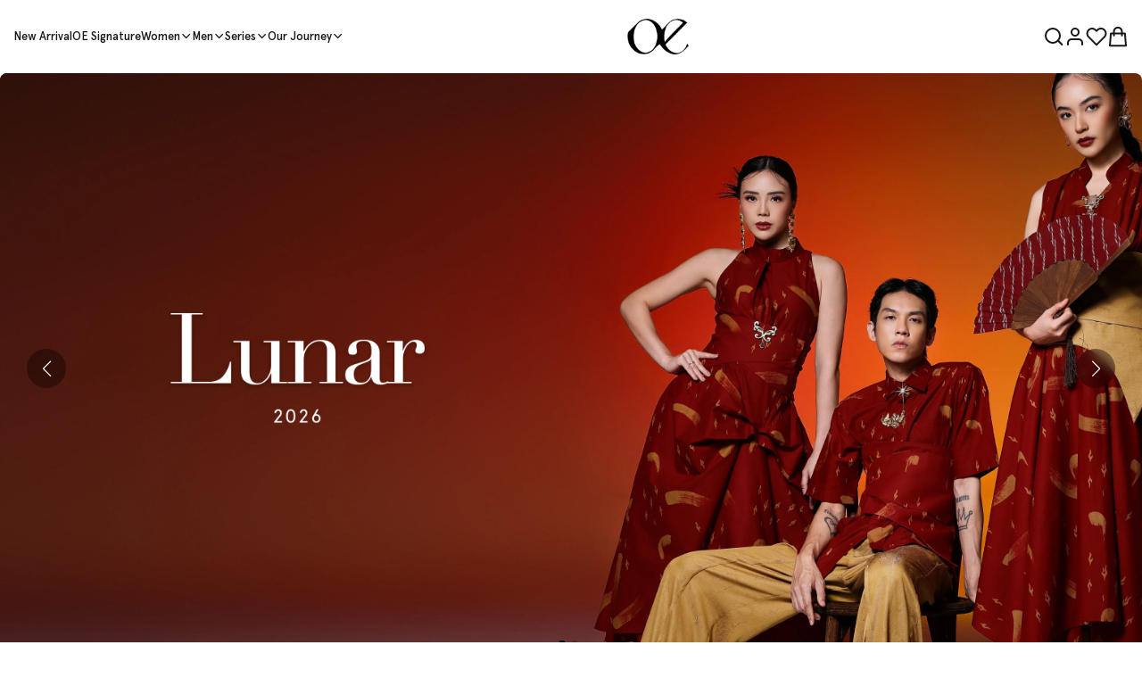

--- FILE ---
content_type: text/html; charset=UTF-8
request_url: https://oemahetnik.com/?attachment_id=41467
body_size: 23108
content:
<!DOCTYPE html>
<html xmlns="http://www.w3.org/1999/xhtml" xml:lang="en-US" lang="en-US">

<head>
    <meta charset="utf-8">
    <title>
        Home | Oemah Etnik    </title>

    <meta name="author" content="themesflat.com">
    <meta name="viewport" content="width=device-width, initial-scale=1, maximum-scale=1">
    <meta name="description" content="Oemah Etnik E-commerce">

    <link rel="preload" as="image" href="/images/home/september-2025/home-banner-siklus.webp" type="image/webp"
        fetchpriority="high">
    <!-- Favicon and Touch Icons  -->
    <link rel="apple-touch-icon" sizes="57x57" href="https://oemahetnik.com/favicons/apple-icon-57x57.png">
    <link rel="apple-touch-icon" sizes="60x60" href="https://oemahetnik.com/favicons/apple-icon-60x60.png">
    <link rel="apple-touch-icon" sizes="72x72" href="https://oemahetnik.com/favicons/apple-icon-72x72.png">
    <link rel="apple-touch-icon" sizes="76x76" href="https://oemahetnik.com/favicons/apple-icon-76x76.png">
    <link rel="apple-touch-icon" sizes="114x114" href="https://oemahetnik.com/favicons/apple-icon-114x114.png">
    <link rel="apple-touch-icon" sizes="120x120" href="https://oemahetnik.com/favicons/apple-icon-120x120.png">
    <link rel="apple-touch-icon" sizes="144x144" href="https://oemahetnik.com/favicons/apple-icon-144x144.png">
    <link rel="apple-touch-icon" sizes="152x152" href="https://oemahetnik.com/favicons/apple-icon-152x152.png">
    <link rel="apple-touch-icon" sizes="180x180" href="https://oemahetnik.com/favicons/apple-icon-180x180.png">
    <link rel="icon" type="image/png" sizes="192x192" href="https://oemahetnik.com/favicons/android-icon-192x192.png">
    
    <link rel="icon" type="image/png" sizes="96x96" href="https://oemahetnik.com/favicons/favicon-96x96.png">
    <link rel="icon" type="image/png" sizes="16x16" href="https://oemahetnik.com/favicons/favicon-16x16.png">
    <link rel="manifest" href="https://oemahetnik.com/favicons/manifest.json">
    <meta name="msapplication-TileColor" content="#ffffff">
    <meta name="msapplication-TileImage" content="https://oemahetnik.com/favicons/ms-icon-144x144.png">
    <meta name="theme-color" content="#ffffff">
    <meta name="csrf-token" content="Za2VCZeDg2E2Eyq4SPTpCh6cQo9ULnErRV2OCUuV">

    <!-- font -->
        <link href="https://cdn.jsdelivr.net/npm/bootstrap@5.3.3/dist/css/bootstrap.min.css" rel="stylesheet">
    <link rel="stylesheet" href="https://cdn.jsdelivr.net/npm/swiper@11/swiper-bundle.min.css" />
    <link rel="stylesheet" href="https://cdn.jsdelivr.net/npm/slick-carousel@1.8.1/slick/slick.css">
    <link rel="stylesheet" href="https://cdn.jsdelivr.net/npm/slick-carousel@1.8.1/slick/slick-theme.css">

    <style>
        /* Responsif: Atur jumlah kolom berdasarkan lebar layar */
        .masonry-card {
            background-size: cover;
            background-position: center;
            position: relative;
            display: flex;
            align-items: center;
            justify-content: center;
            color: white;
            text-align: center;
            padding: 30px;
        }

        .masonry-card::before {
            content: "";
            position: absolute;
            inset: 0;
        }

        .masonry-content {
            position: relative;
            z-index: 2;
            max-width: 85%;
        }

        .btn-masonry {
            display: inline-block;
            margin-top: 15px;
            padding: 10px 20px;
            border: 1px solid white;
            color: white;
            text-decoration: none;
            transition: 0.3s;
        }

        .btn-masonry:hover {
            background: white;
            color: black;
        }

        .masonry-grid {
            column-count: 2;
            column-gap: 1rem;
        }

        .masonry-item {
            break-inside: avoid;
            margin-bottom: 1rem;
            position: relative;
            overflow: hidden;
            border-radius: 10px;
        }

        .masonry-item img {
            width: 100%;
            display: block;
            border-radius: 10px;
        }

        .overlay {
            position: absolute;
            top: 0;
            left: 0;
            width: 100%;
            height: 100%;
            color: white;
            padding: 20px;
            background: linear-gradient(0deg, rgba(0, 0, 0, 0.6), transparent);
            display: flex;
            justify-content: center;
            align-items: center;
            text-align: center;
            flex-direction: column;
        }

        .overlay-text {
            position: absolute;
            top: 50%;
            left: 50%;
            transform: translate(-50%, -50%);
            color: white;
            font-size: 1.5rem;
            text-align: center;
            padding: 10px 20px;
        }

        .overlay h5 {
            font-size: 1.2rem;
            font-weight: 600;
        }

        .overlay p {
            font-size: 0.9rem;
            margin-top: 5px;
        }

        @media (max-width: 768px) {
            .masonry-grid {
                column-count: 1;
            }
        }

        /* Jika Anda ingin pengaturan yang lebih detail untuk setiap item */
        /* Contoh: item pertama bisa lebih besar, dll. */
        /* Anda bisa menambahkan kelas khusus atau menyesuaikan grid-column/grid-row */
        /* .gallery-item:nth-child(1) {
                                                                                                                                                                                                                                                                                                                                                                                                                                                                                                                                                                                                                                                                                                                                                                                                                                                                                                                                                                                                                                                                                                                                                                                                                                                                                                                                                                                                                                                                                                                                                                                                                                                                                                            grid-column: span 2;
                                                                                                                                                                                                                                                                                                                                                                                                                                                                                                                                                                                                                                                                                                                                                                                                                                                                                                                                                                                                                                                                                                                                                                                                                                                                                                                                                                                                                                                                                                                                                                                                                                                                                                            grid-row: span 2;
                                                                                                                                                                                                                                                                                                                                                                                                                                                                                                                                                                                                                                                                                                                                                                                                                                                                                                                                                                                                                                                                                                                                                                                                                                                                                                                                                                                                                                                                                                                                                                                                                                                                                                        } */

        /* Kontainer utama untuk 3 gambar */
        .image-gallery2 {
            display: flex;
            /* Menggunakan Flexbox */
            flex-wrap: nowrap;
            /* Mencegah item turun baris di desktop */
            width: 100%;
            /* **Full Width:** Mengambil lebar penuh dari parent-nya */
            /* max-width: 1200px; */
            /* Opsional: Jika Anda ingin membatasi lebar maksimal di layar sangat lebar */
            overflow: hidden;
            /* Untuk mengatasi potensi overflow dari object-fit: cover */
            /* Ini akan mewarisi margin-top: 80px dari .swiper-wrapper-2 */
        }

        /* Setiap item gambar dalam galeri */
        .gallery-item2 {
            flex: 1;
            /* Setiap item akan mengambil porsi yang sama dari lebar kontainer */
            min-width: 0;
            /* Penting untuk flexbox agar gambar tidak overflow */
            position: relative;
            /* Untuk posisi teks overlay */
            overflow: hidden;
            /* Memastikan tidak ada bagian gambar yang meluber */
            /* Tidak ada margin, padding, atau border di sini untuk memastikan "tanpa gap" */
        }

        /* Gambar di dalam item galeri */
        .gallery-item2 img {
            display: block;
            /* Menghilangkan spasi ekstra di bawah gambar */
            width: 100%;
            /* **Full Width:** Gambar mengisi penuh lebar kontainer item */
            height: auto;
            /* Mempertahankan aspek rasio */
            object-fit: cover;
            /* Memastikan gambar menutupi area item tanpa distorsi, bisa ada cropping */
            vertical-align: middle;
            /* Mengatasi spasi di bawah gambar pada display: inline-block */
        }

        /* Teks Overlay di atas gambar */
        .overlay-text2 {
            position: absolute;
            bottom: 20px;
            /* Posisi teks dari bawah */
            left: 20px;
            /* Posisi teks dari kiri */
            right: 20px;
            /* Posisi teks dari kanan */
            color: white;
            font-size: 1.2em;
            font-weight: bold;
            text-shadow: 1px 1px 3px rgba(0, 0, 0, 0.7);
            /* Memberikan efek bayangan agar mudah dibaca */
            padding: 5px 10px;
            background-color: rgba(0, 0, 0, 0.3);
            border-radius: 5px;
            text-align: center;
            /* Pastikan z-index jika ada elemen lain yang menimpa */
            z-index: 1;
        }

        /* Responsivitas untuk Layar Kecil (misal: ponsel) */
        @media (max-width: 768px) {
            .image-gallery2 {
                flex-direction: column;
                /* **Responsive:** Ubah tata letak menjadi kolom (gambar tersusun vertikal) */
                flex-wrap: wrap;
                /* Izinkan wrapping jika kolom terlalu sempit */
            }

            .gallery-item2 {
                width: 100%;
                /* Setiap gambar mengambil lebar penuh di mode vertikal */
                margin-bottom: 5px;
                /* Beri sedikit jarak antar gambar di mode vertikal agar tidak terlalu menumpuk */
            }

            .gallery-item2:last-child {
                margin-bottom: 0;
                /* Hapus margin bawah pada gambar terakhir */
            }

            .overlay-text2 {
                font-size: 1em;
                /* Ukuran font lebih kecil di ponsel */
                bottom: 10px;
                left: 10px;
                right: 10px;
            }
        }


        .image-gallery {
            display: grid;
            grid-template-columns: repeat(auto-fit, minmax(200px, 1fr));
            gap: 15px;
            max-width: 100%;
            margin: 0 auto;
        }

        @media (min-width: 1200px) {
            .image-gallery {
                /* grid-template-columns: repeat(5, 1fr); */
                grid-template-columns: repeat(auto-fit, minmax(250px, 1fr));
            }
        }

        @media (min-width: 1400px) {
            .image-gallery {
                grid-template-columns: repeat(auto-fit, minmax(350px, 1fr));
            }
        }

        .gallery-item {
            background-color: #f0f0f0;
            border-radius: 0px !important;
            box-shadow: 0 4px 8px rgba(0, 0, 0, 0.1);
            overflow: hidden;
        }

        .gallery-item img {
            width: 100%;
            height: 100%;
            display: block;
            transition: transform 0.3s ease-in-out;
            object-fit: cover;
            /* lebih rapi daripada contain */
        }

        .gallery-item img:hover {
            transform: scale(1.03);
        }

        /* Swiper default hidden */
        .swiper-container {
            display: none;
        }

        /* Mobile view: hide grid, show swiper */
        @media (max-width: 768px) {
            .image-gallery {
                display: none;
            }

            .swiper-container {
                display: block;
                padding: 20px;
            }

            .swiper-slide img {
                width: 100%;
                height: auto;
                border-radius: 8px;
                object-fit: cover;
            }
        }

        .icon-grid {
            display: grid;
            grid-template-columns: repeat(5, 1fr);
            gap: 20px;
            padding: 30px 0;
        }

        .icon-box {
            text-align: center;
            padding: 10px;
        }

        .icon-box img {
            max-width: 100px;
            height: auto;
            margin-bottom: 10px;
        }

        .icon-box h6 {
            margin: 0 auto;
            max-width: 120px;
            font-size: 14px;
            line-height: 1.2;
            word-wrap: break-word;
        }

        .image-hero {
            width: 100%;
        }

        .image-hero img {
            width: 100%;
            height: auto;
            display: block;
        }

        /* Saat di mobile (≤768px), tampilkan bagian tengah saja */
        @media (max-width: 768px) {
            .image-hero img {
                height: 180px;
                /* atau sesuaikan dengan tinggi yang kamu mau */
                object-fit: cover;
                object-position: center;
            }
        }


        .image-hero2 {
            width: 100%;
        }

        .image-hero2 img {
            width: 100%;
            height: auto;
            display: block;
        }

        /* Saat di mobile (≤768px), tampilkan bagian tengah saja */
        @media (max-width: 768px) {
            .image-hero2 img {
                height: 300px;
                /* atau sesuaikan dengan tinggi yang kamu mau */
                object-fit: cover;
                object-position: center;
            }
        }

        .image-hero-container {
            position: relative;
            width: 100%;
            overflow: hidden;
        }

        .image-hero-container img {
            width: 100%;
            height: 91vh;
            object-fit: cover;
            object-position: 11% center;
        }

        .box-content {
            position: absolute;
            /*top: 50%;*/
            top: 76%;
            left: 50%;
            transform: translate(-50%, -50%);
            text-align: center;
            padding: 0 15px;
        }

        .title-hero {
            font-size: 48px;
            /*font-weight: bold;*/
            color: rgba(255, 255, 255, 1);
        }

        .title-hero2 {
            font-size: 24px;
            /*font-weight: 600;*/
            color: rgba(255, 255, 255, 1);
        }

        /* Responsive */
        @media (max-width: 768px) {
            .image-hero-container img {
                height: 94vh;
                object-position: 54% center;
                /* diperpanjang sedikit untuk mobile */
            }

            .title-hero {
                font-size: 28px;
            }

            .title-hero2 {
                font-size: 18px;
            }

            .box-content {
                width: 75%;
            }
        }

        @media (max-width: 576px) {
            .image-hero-container img {
                height: 70vh;
                object-position: 54% center;
                /* diperpanjang sedikit untuk mobile */
            }
        }

        /* Default tampilkan grid (desktop) dan sembunyikan slider */
        /* .image-gallery {
                                                                                                                                                                                                                                                                                                                                                                                                                                                                                                                                                                                                                                                                display: grid;
                                                                                                                                                                                                                                                                                                                                                                                                                                                                                                                                                                                                                                                                grid-template-columns: repeat(auto-fit, minmax(200px, 1fr));
                                                                                                                                                                                                                                                                                                                                                                                                                                                                                                                                                                                                                                                                gap: 15px;
                                                                                                                                                                                                                                                                                                                                                                                                                                                                                                                                                                                                                                                            } */

        .swiper-container {
            display: none;
        }

        /* Di bawah 768px (mobile), tampilkan slider dan sembunyikan grid */
        @media (max-width: 768px) {
            .image-gallery {
                display: none;
            }

            .swiper-container {
                display: block;
                padding: 0 15px;
            }

            .swiper-slide img {
                width: 100%;
                height: auto;
                display: block;
                border-radius: 8px;
            }
        }

        /* Batasi lebar swiper agar tidak meluber */
        .swiper-container {
            width: 100%;
            box-sizing: border-box;
            padding: 0 15px;
        }

        /* Pastikan slide tidak lebih besar dari container */
        .swiper-slide img {
            width: 100%;
            height: auto;
            display: block;
            border-radius: 8px;
        }

        /* Untuk kontainer grid di desktop */
        /* .image-gallery {
                                                                                                                                                                                                                                                                                                                                                                                                                                                                                                                                                                                                                                                                display: grid;
                                                                                                                                                                                                                                                                                                                                                                                                                                                                                                                                                                                                                                                                grid-template-columns: repeat(auto-fit, minmax(200px, 1fr));
                                                                                                                                                                                                                                                                                                                                                                                                                                                                                                                                                                                                                                                                gap: 15px;
                                                                                                                                                                                                                                                                                                                                                                                                                                                                                                                                                                                                                                                            } */

        /* Responsive toggle */
        @media (max-width: 768px) {
            .image-gallery {
                display: none;
            }

            .swiper-container {
                display: block;
            }
        }

        .slider-wrapper {
            max-width: 100%;
            overflow-x: hidden;
        }

        /* Container Notifikasi (Posisi Bawah Kanan) */
        .notification-container {
            position: fixed;
            bottom: 24px;
            /* Perubahan utama: bottom bukan top */
            right: 24px;
            z-index: 1050;
            max-width: 380px;
            display: flex;
            flex-direction: column;
            gap: 16px;
            pointer-events: none;
        }

        /* Notifikasi Utama dengan Efek Glassmorphism */
        .notification {
            display: none;
            position: relative;
            background: rgba(255, 255, 255, 0.7);
            backdrop-filter: blur(10px);
            -webkit-backdrop-filter: blur(10px);
            border-radius: 14px;
            border: 1px solid rgba(255, 255, 255, 0.18);
            box-shadow: 0 8px 32px 0 rgba(31, 38, 135, 0.1);
            padding: 18px 20px;
            display: flex;
            align-items: center;
            gap: 16px;
            opacity: 0;
            transform: translateY(100%);
            /* Diubah agar muncul dari bawah */
            animation: slideInFromBottom 0.6s cubic-bezier(0.25, 0.46, 0.45, 0.94) forwards;
            /* Animasi baru */
            pointer-events: auto;
            color: #1a1a1a;
        }

        .notification.show {
            display: flex;
        }

        /* Varian Notifikasi */
        .notification.success {
            border-left: 6px solid #28c76f;
        }

        .notification.error {
            border-left: 6px solid #ea5455;
        }

        .notification.info {
            border-left: 6px solid #00cfe8;
        }

        .notification.warning {
            border-left: 6px solid #ff9f43;
        }

        /* Gaya Ikon Notifikasi */
        .notification-icon {
            font-size: 26px;
            line-height: 1;
            width: 32px;
            height: 32px;
            display: flex;
            align-items: center;
            justify-content: center;
            border-radius: 50%;
            background-color: rgba(255, 255, 255, 0.8);
            box-shadow: 0 2px 4px rgba(0, 0, 0, 0.05);
        }

        .notification.success .notification-icon {
            color: #28c76f;
        }

        .notification.error .notification-icon {
            color: #ea5455;
        }

        .notification.info .notification-icon {
            color: #00cfe8;
        }

        .notification.warning .notification-icon {
            color: #ff9f43;
        }

        /* Konten Notifikasi */
        .notification-content {
            flex-grow: 1;
        }

        .notification-title {
            margin: 0;
            font-size: 17px;
            font-weight: 600;
            color: #1a1a1a;
        }

        .notification-message {
            margin: 4px 0 0;
            font-size: 14px;
            color: #666;
            line-height: 1.5;
        }

        /* Tombol Tutup */
        .notification-close {
            background: none;
            border: none;
            color: #999;
            cursor: pointer;
            font-size: 18px;
            padding: 4px;
            line-height: 1;
            transition: color 0.3s ease, transform 0.3s ease;
        }

        .notification-close:hover {
            color: #555;
            transform: scale(1.1);
        }

        /* Animasi Masuk dari Bawah */
        @keyframes slideInFromBottom {
            from {
                opacity: 0;
                transform: translateY(100%);
            }

            to {
                opacity: 1;
                transform: translateY(0);
            }
        }

        /* Animasi Keluar ke Kanan */
        @keyframes slideOutToRight {
            from {
                opacity: 1;
                transform: translateX(0);
            }

            to {
                opacity: 0;
                transform: translateX(100%);
            }
        }

        /* ---------- Grid ---------- */
        .oe-grid {
            display: grid;
            grid-template-columns: repeat(3, 1fr);
            gap: 24px;
        }

        @media (max-width: 1024px) {
            .oe-grid {
                grid-template-columns: repeat(2, 1fr);
            }
        }

        @media (max-width: 640px) {
            .oe-grid {
                grid-template-columns: 1fr;
            }
        }

        /* ---------- Card ---------- */
        .oe-card {
            border: 1px solid var(--oe-border);
            /* border-radius: 16px; */
            overflow: hidden;
            background: #fff;
            display: flex;
            flex-direction: column;
            transition: transform .25s ease, box-shadow .25s ease;
        }

        .oe-card:hover {
            transform: translateY(-4px);
            box-shadow: 0 10px 24px rgba(0, 0, 0, .06);
        }

        .oe-card__media {
            display: block;
            aspect-ratio: 16/10;
            overflow: hidden;
            background: var(--oe-muted);
        }

        .oe-card__media img {
            width: 100%;
            height: 100%;
            object-fit: cover;
            transition: transform .4s ease;
            display: block;
        }

        .oe-card:hover .oe-card__media img {
            transform: scale(1.04);
        }

        .oe-card__content {
            padding: 18px 0;
            display: flex;
            flex-direction: column;
            gap: 10px;
        }

        .oe-chip {
            display: inline-block;
            font-size: 12px;
            letter-spacing: .08em;
            text-transform: uppercase;
            border: 1px solid var(--oe-border);
            border-radius: 999px;
            padding: 6px 10px;
            color: #444;
            background: #fff;
        }

        .oe-card__title {
            margin: 0;
            font-size: 20px;
            line-height: 1.3;
        }

        .oe-card__title a {
            text-decoration: none;
            color: var(--oe-text);
        }

        .oe-card__title a:hover {
            text-decoration: underline;
        }

        .oe-card__excerpt {
            margin: 0;
            color: var(--oe-sub);
            line-height: 1.6;
        }

        .oe-card__meta {
            display: flex;
            gap: 8px;
            align-items: center;
            color: #7a7a7a;
            font-size: 13px;
        }

        /* ---------- Pagination ---------- */
        .oe-pagination {
            display: flex;
            gap: 10px;
            justify-content: center;
            margin-top: 28px;
        }

        .oe-page {
            border: 1px solid var(--oe-border);
            padding: 8px 12px;
            border-radius: 10px;
            text-decoration: none;
            color: #333;
        }

        .oe-page.is-active {
            background: #111;
            border-color: #111;
            color: #fff;
        }

        /* WAJIB untuk Slick */
        .article-slider {
            width: 100%;
        }

        .article-slider .slick-list {
            overflow: hidden;
        }

        .article-slider .slick-track {
            display: flex;
        }

        .article-slider .slick-slide {
            height: auto;
        }

        .article-slider .slick-slide>div {
            height: 100%;
        }

        .article-swiper {
            width: 100%;
            padding: 20px 0;
        }


        /* Default: Desktop */
        .hero-desktop {
            display: block;
        }

        .hero-mobile {
            display: none;
        }

        /* Mobile */
        @media (max-width: 768px) {
            .hero-desktop {
                display: none;
            }

            .hero-mobile {
                display: block;
            }
        }

        /* Size */
        .hero-desktop img {
            width: 100%;
            height: 92vh;
            object-fit: cover;
        }

        .hero-mobile img {
            width: 100%;
            height: 70vh;
            object-fit: cover;
        }

        /* Posisi tombol */
        .hero-desktop .swiper-button-prev,
        .hero-desktop .swiper-button-next,
        .hero-mobile .swiper-button-prev,
        .hero-mobile .swiper-button-next {
            color: #fff;
            width: 44px;
            height: 44px;
            background: rgba(0, 0, 0, 0.35);
            border-radius: 50%;
            backdrop-filter: blur(6px);
        }

        .hero-desktop .swiper-button-prev:hover,
        .hero-desktop .swiper-button-next:hover,
        .hero-mobile .swiper-button-prev:hover,
        .hero-mobile .swiper-button-next:hover {
            background: rgba(0, 0, 0, 0.55);
        }

        /* Ukuran icon */
        .swiper-button-prev::after,
        .swiper-button-next::after {
            font-size: 18px !important;
        }

        /* Desktop posisi */
        .hero-desktop .swiper-button-prev {
            left: 30px;
        }

        .hero-desktop .swiper-button-next {
            right: 30px;
        }

        /* Mobile posisi */
        .hero-mobile .swiper-button-prev {
            left: 15px;
        }

        .hero-mobile .swiper-button-next {
            right: 15px;
        }


        /* Default (desktop) tetap */
        .icon-grid {
            display: grid;
            grid-template-columns: repeat(5, 1fr);
            gap: 20px;
        }

        /* ICON GRID — MOBILE 1 BARIS */
        @media (max-width: 768px) {

            .woeman-grid {
                gap: 8px;
            }

            .icon-grid {
                grid-template-columns: repeat(5, 1fr);
                /* tetap 5 ke samping */
                gap: 8px;
                padding: 15px 0;

                margin-top: 0 !important;
                margin-bottom: 0 !important;
                padding-top: 0;
                padding-bottom: 0;
            }

            .icon-box {
                padding: 4px;
            }

            .icon-box img {
                max-width: 48px;
                /* kecil tapi jelas */
                margin-bottom: 4px;
            }

            .icon-box h6 {
                font-size: 10px;
                line-height: 1.2;
                max-width: 70px;
                margin: 0 auto;
                white-space: normal;
            }


            .flat-spacing {
                margin-top: 0 !important;
                margin-bottom: 0 !important;
            }


            .px-md-1 .row {
                flex-wrap: nowrap;
                /* cegah turun baris */
            }

            .px-md-1 .col-md-4 {
                flex: 0 0 33.3333%;
                /* 3 kolom sejajar */
                max-width: 33.3333%;
                padding-left: 4px;
                /* opsional: rapatkan */
                padding-right: 4px;
            }

            .px-md-1 img {
                width: 100%;
                height: auto;
                display: block;
            }

            .heading-section {
                margin-top: 0 !important;
                margin-bottom: 0 !important;
            }

            .heading-section h3 {
                margin-top: 0 !important;
                margin-bottom: 0 !important;
            }

            .heading-section p {
                margin: 0 !important;
            }

            .heading-section .heading {
                white-space: nowrap;
                font-size: clamp(14px, 4.5vw, 20px) !important;
                line-height: 1.2;
                margin: 0 !important;
            }

            .best-seller-title {
                white-space: nowrap;
                font-size: 16px !important;
                /* match gambar */
                font-weight: 600;
                letter-spacing: 0.02em;
                line-height: 1.3;
                text-align: center;
                margin: 8px 0 12px 0 !important;
            }

            /* Section judul best seller */
            section.flat-spacing:has(.best-seller-title) {
                padding-bottom: 4px !important;
                /* jarak ke bawah kecil */
                margin-bottom: 0 !important;
            }

            /* Judulnya sendiri */
            .best-seller-title {
                margin-top: 2px !important;
                /* agak turun dari atas */
                margin-bottom: 4px !important;
                /* nempel halus ke collection */
            }

            /* Section collection langsung di bawahnya */
            section.space-30 {
                margin-top: 0 !important;
                padding-top: 6px !important;
            }


            .best-seller-title {
                transform: translateY(-6px);
            }


            .rooted-title {
                font-size: 12px;
                margin-bottom: 4px;
            }

            .rooted-subtitle {
                font-size: 18px;
                letter-spacing: 0.22em;
            }

            .flat-spacing {
                margin-top: 0 !important;
                margin-bottom: 0 !important;
                padding-top: 20px;
                padding-bottom: 20px;
            }

        }


        /* Rooted in Indonesia section */
        .rooted-section {
            margin: 0;
        }

        .rooted-title {
            font-size: 14px;
            font-weight: 400;
            letter-spacing: 0.08em;
            margin: 0 0 6px 0;
            color: #111;
        }

        .rooted-subtitle {
            font-size: 22px;
            font-weight: 700;
            letter-spacing: 0.25em;
            margin: 0;
            color: #111;
        }


        /* MEET OUR wOEman — GRID ONLY */
        .woeman-grid {
            display: grid;
            grid-template-columns: repeat(3, 1fr);
            gap: 16px;
        }

        .woeman-item {
            aspect-ratio: 3 / 4;
            overflow: hidden;
        }

        .woeman-item img {
            width: 100%;
            height: 100%;
            object-fit: cover;
            transition: transform .35s ease;
        }

        .woeman-item:hover img {
            transform: scale(1.04);
        }


        /* OUR JOURNEY GRID */
        .article-grid {
            display: grid;
            grid-template-columns: repeat(3, 1fr);
            gap: 16px;
        }

        .swiper-pagination-bullet {
            margin-right: 6px !important;
        }

        .swiper-pagination-bullet-active {
            background: #000 !important;
        }

        /* Tablet */
        @media (max-width: 1024px) {
            .article-grid {
                grid-template-columns: repeat(2, 1fr);
            }
        }

        /* Mobile — tetap 3 kolom */
        @media (max-width: 768px) {
            .article-grid {
                grid-template-columns: repeat(3, 1fr);
                gap: 8px;
            }

            .oe-card__content {
                padding: 8px 0;
            }

            .oe-card__title {
                font-size: 12px;
                line-height: 1.3;
            }

            .oe-card__meta {
                font-size: 10px;
            }

            .oe-chip {
                font-size: 9px;
                padding: 4px 6px;
            }
        }
    </style>
    <link rel="stylesheet" href="https://oemahetnik.com/fonts/fonts.css">
    <link rel="stylesheet" href="https://oemahetnik.com/fonts/font-icons.css">
    <link rel="stylesheet" href="https://oemahetnik.com/fonts/fontawesome/css/all.min.css" />
    <link rel="stylesheet" href="https://oemahetnik.com/css/bootstrap.min.css">
    <link rel="stylesheet" href="https://oemahetnik.com/css/swiper-bundle.min.css">
    <link rel="stylesheet" href="https://oemahetnik.com/css/animate.css">
    <link rel="stylesheet" href="https://oemahetnik.com/css/sweetalert2.min.css">
    <link rel="stylesheet" href="https://oemahetnik.com/css/toastr.min.css">
    <link rel="stylesheet" type="text/css" href="https://oemahetnik.com/css/styles.css" />
    <link rel="stylesheet" href="https://oemahetnik.com/css/custom.css" />

    <style>
        input[readonly] {
            background-color: #e6e6e6;
            /* color: #333; */
        }
    </style>

    <link rel="modulepreload" href="https://oemahetnik.com/build/assets/app-CqLd1epj.js" /><script type="module" src="https://oemahetnik.com/build/assets/app-CqLd1epj.js" data-navigate-track="reload"></script>

    
    <script async src="https://www.googletagmanager.com/gtag/js?id=G-6ELX6BVEGM"></script>
    <script>
        window.dataLayer = window.dataLayer || [];

        function gtag() {
            dataLayer.push(arguments);
        }
        gtag('js', new Date());
        gtag('config', 'G-6ELX6BVEGM');
    </script>

    <script async src="https://www.googletagmanager.com/gtag/js?id=AW-17122889616"></script>
    <script>
        window.dataLayer = window.dataLayer || [];

        function gtag() {
            dataLayer.push(arguments);
        }
        gtag('js', new Date());
        gtag('config', 'AW-17122889616');
    </script>
    


    
    <script type="text/javascript">
        (function(c, l, a, r, i, t, y) {
            c[a] = c[a] || function() {
                (c[a].q = c[a].q || []).push(arguments)
            };
            t = l.createElement(r);
            t.async = 1;
            t.src = "https://www.clarity.ms/tag/" + i;
            y = l.getElementsByTagName(r)[0];
            y.parentNode.insertBefore(t, y);
        })(window, document, "clarity", "script", "tv3eoouh3k");
    </script>
    


    
    <script>
        ! function(f, b, e, v, n, t, s) {
            if (f.fbq) return;
            n = f.fbq = function() {
                n.callMethod ?
                    n.callMethod.apply(n, arguments) : n.queue.push(arguments)
            };
            if (!f._fbq) f._fbq = n;
            n.push = n;
            n.loaded = !0;
            n.version = '2.0';
            n.queue = [];
            t = b.createElement(e);
            t.async = !0;
            t.src = v;
            s = b.getElementsByTagName(e)[0];
            s.parentNode.insertBefore(t, s)
        }(window, document, 'script',
            'https://connect.facebook.net/en_US/fbevents.js');
        fbq('init', '1460773721624870');
        fbq('track', 'PageView');
    </script>
    <noscript><img height="1" width="1" style="display:none"
            src="https://www.facebook.com/tr?id=1460773721624870&ev=PageView&noscript=1" /></noscript>

    

</head>

<body class="preload-wrapper">

    <!-- RTL -->
    
    <!-- /RTL  -->

    <!-- Scroll Top -->
    <button id="scroll-top">
        <svg width="24" height="25" viewBox="0 0 24 25" fill="none" xmlns="http://www.w3.org/2000/svg">
            <g clip-path="url(#clip0_15741_24194)">
                <path
                    d="M3 11.9175L12 2.91748L21 11.9175H16.5V20.1675C16.5 20.3664 16.421 20.5572 16.2803 20.6978C16.1397 20.8385 15.9489 20.9175 15.75 20.9175H8.25C8.05109 20.9175 7.86032 20.8385 7.71967 20.6978C7.57902 20.5572 7.5 20.3664 7.5 20.1675V11.9175H3Z"
                    stroke="white" stroke-width="1.5" stroke-linecap="round" stroke-linejoin="round" />
            </g>
            <defs>
                <clipPath id="clip0_15741_24194">
                    <rect width="24" height="24" fill="white" transform="translate(0 0.66748)" />
                </clipPath>
            </defs>
        </svg>
    </button>

    <!-- preload -->
    <div class="preload preload-container">
        <div class="preload-logo">
            <div class="spinner"></div>
        </div>
    </div>
    <!-- /preload -->


    <div id="wrapper">
        <!-- Top Bar -->
                <!-- /Top Bar -->

        <!-- Header -->
        <header id="header" class="header-default header-style-2">
    <div class="container">
        <div class="row wrapper-header align-items-center">
            <div class="col-md-4 col-3 d-xl-none">
                <a href="#mobileMenu" class="mobile-menu" data-bs-toggle="offcanvas" aria-controls="mobileMenu">
                    <i class="icon icon-categories"></i>
                </a>
            </div>
            <div class="col-xxl-5 col-xl-6 d-none d-xl-block">
                <nav class="box-navigation text-center">
                    <ul class="box-nav-ul d-flex align-items-center">
                        <li class="menu-item">
                            <a href="https://oemahetnik.com/new_arrival" class="item-link small-text-1">New Arrival</a>
                        </li>
                        <li class="menu-item">
                            <a href="https://oemahetnik.com/oe-signature?slug=oe-signature"
                                class="item-link">OE
                                Signature</a>
                        </li>
                        <li class="menu-item position-relative">
                            <a href="#" class="item-link">Women<i class="icon icon-arrow-down"></i></a>
                                                        <div class="sub-menu submenu-default">
                                <ul class="menu-list">
                                    <li><a href="https://oemahetnik.com/products?category=Woman%20Clothing"
                                            class="menu-link-text">Shop
                                            All</a></li>
                                                                            <li><a href="https://oemahetnik.com/products?category=Tops.Woman"
                                                class="menu-link-text">Tops</a></li>
                                                                            <li><a href="https://oemahetnik.com/products?category=Outer.Woman"
                                                class="menu-link-text">Outer</a></li>
                                                                            <li><a href="https://oemahetnik.com/products?category=Dress.Woman"
                                                class="menu-link-text">Dress</a></li>
                                                                            <li><a href="https://oemahetnik.com/products?category=Skirt.Woman"
                                                class="menu-link-text">Skirt</a></li>
                                                                            <li><a href="https://oemahetnik.com/products?category=Pants.Woman"
                                                class="menu-link-text">Pants</a></li>
                                                                        <li><a href="https://oemahetnik.com/products?category=Accessories"
                                            class="menu-link-text">Accessories</a></li>
                                    
                                    <!--
                                    <li><a href="https://oemahetnik.com/products" class="menu-link-text">Tops</a></li>
                                    <li><a href="https://oemahetnik.com/products" class="menu-link-text">Outers</a></li>
                                    <li><a href="https://oemahetnik.com/products" class="menu-link-text">Dresses</a></li>
                                    <li><a href="https://oemahetnik.com/products" class="menu-link-text">Skirts</a></li>
                                    <li><a href="https://oemahetnik.com/products" class="menu-link-text">Pants</a></li>
                                    <li><a href="https://oemahetnik.com/products" class="menu-link-text">Obi</a></li>
                                    <li><a href="https://oemahetnik.com/products" class="menu-link-text">Accessories</a></li>
                                    <li><a href="https://oemahetnik.com/products" class="menu-link-text">Inclusive Size</a></li>
                                    <li><a href="https://oemahetnik.com/products" class="menu-link-text">The Most Loved</a></li>
                                    -->
                                </ul>
                            </div>
                        </li>
                        <li class="menu-item position-relative">
                            <a href="#" class="item-link">Men<i class="icon icon-arrow-down"></i></a>
                                                        <div class="sub-menu submenu-default">
                                <ul class="menu-list">
                                    <li><a href="https://oemahetnik.com/products?category=Man%20Clothing"
                                            class="menu-link-text">Shop All</a></li>
                                                                                                                    <li><a href="https://oemahetnik.com/products?category=Tops.Man"
                                                class="menu-link-text">Tops</a></li>
                                                                                                                    <li><a href="https://oemahetnik.com/products?category=Bottoms.Man"
                                                class="menu-link-text">Bottoms</a></li>
                                                                        <li><a href="https://oemahetnik.com/products?category=Accessories"
                                            class="menu-link-text">Accessories</a></li>
                                    
                                </ul>
                            </div>
                        </li>
                        <li class="menu-item position-relative">
                            <a href="#" class="item-link">Series<i class="icon icon-arrow-down"></i></a>
                                                        <div class="sub-menu submenu-default">
                                <!--
                                <div class="container">
                                    <div class="row">
                                        <div class="col-lg-4">
                                                <div class="mega-menu-item">
                                                    <ul class="menu-list">
                                                        <li>
                                                                <a href="https://oemahetnik.com/series/lunar" class="menu-link-text">
                                                                    Lunar
                                                                </a>
                                                            </li>
<li>
                                                                <a href="https://oemahetnik.com/series/oe-x-wilsen-willim" class="menu-link-text">
                                                                    OE x Wilsen Willim
                                                                </a>
                                                            </li>
<li>
                                                                <a href="https://oemahetnik.com/series/oe-x-bocorocco" class="menu-link-text">
                                                                    OE X Bocorocco
                                                                </a>
                                                            </li>
                                                    </ul>
                                                </div>
                                            </div>
<div class="col-lg-4">
                                                <div class="mega-menu-item">
                                                    <ul class="menu-list">
                                                        <li>
                                                                <a href="https://oemahetnik.com/series/summer" class="menu-link-text">
                                                                    Summer
                                                                </a>
                                                            </li>
<li>
                                                                <a href="https://oemahetnik.com/series/raya" class="menu-link-text">
                                                                    Raya
                                                                </a>
                                                            </li>
<li>
                                                                <a href="https://oemahetnik.com/series/terikat" class="menu-link-text">
                                                                    Terikat
                                                                </a>
                                                            </li>
                                                    </ul>
                                                </div>
                                            </div>
<div class="col-lg-4">
                                                <div class="mega-menu-item">
                                                    <ul class="menu-list">
                                                        <li>
                                                                <a href="https://oemahetnik.com/series/festive" class="menu-link-text">
                                                                    Festive
                                                                </a>
                                                            </li>
<li>
                                                                <a href="https://oemahetnik.com/series/poean" class="menu-link-text">
                                                                    Poean
                                                                </a>
                                                            </li>
                                                    </ul>
                                                </div>
                                            </div>
                                    </div>
                                </div>
                                -->
                                <ul class="menu-list">
                                                                            <li><a href="https://oemahetnik.com/series/lunar"
                                                class="menu-link-text">Lunar</a></li>
                                                                            <li><a href="https://oemahetnik.com/series/oe-x-wilsen-willim"
                                                class="menu-link-text">OE x Wilsen Willim</a></li>
                                                                            <li><a href="https://oemahetnik.com/series/oe-x-bocorocco"
                                                class="menu-link-text">OE X Bocorocco</a></li>
                                                                            <li><a href="https://oemahetnik.com/series/summer"
                                                class="menu-link-text">Summer</a></li>
                                                                            <li><a href="https://oemahetnik.com/series/raya"
                                                class="menu-link-text">Raya</a></li>
                                                                            <li><a href="https://oemahetnik.com/series/terikat"
                                                class="menu-link-text">Terikat</a></li>
                                                                            <li><a href="https://oemahetnik.com/series/festive"
                                                class="menu-link-text">Festive</a></li>
                                                                            <li><a href="https://oemahetnik.com/series/poean"
                                                class="menu-link-text">Poean</a></li>
                                                                        <!--
                                    <li><a href="https://oemahetnik.com/products" class="menu-link-text">Summer</a></li>
                                    <li><a href="https://oemahetnik.com/products" class="menu-link-text">Raya</a></li>
                                    <li><a href="https://oemahetnik.com/products" class="menu-link-text">Lunar</a></li>
                                    <li><a href="https://oemahetnik.com/products" class="menu-link-text">Terikat</a></li>
                                    <li><a href="https://oemahetnik.com/products" class="menu-link-text">OE x Wilsen Willim</a></li>
                                    <li><a href="https://oemahetnik.com/products" class="menu-link-text">Festive</a></li>
                                    <li><a href="https://oemahetnik.com/products" class="menu-link-text">Poean</a></li>
                                    <li><a href="https://oemahetnik.com/products" class="menu-link-text">Timur</a></li>
                                    -->
                                </ul>

                            </div>
                        </li>
                        
                        <li class="menu-item position-relative">
                            <a href="#" class="item-link">Our Journey<i class="icon icon-arrow-down"></i></a>
                            <div class="sub-menu submenu-default">
                                <ul class="menu-list">
                                    <li><a href="https://oemahetnik.com/about" class="menu-link-text">About Us</a></li>
                                    
                                    <li><a href="https://oemahetnik.com/articles" class="menu-link-text">Article</a></li>
                                </ul>
                            </div>
                        </li>
                    </ul>
                </nav>
            </div>
            <div class="col-xl-3 col-md-4 col-6">
                <a href="https://oemahetnik.com" class="logo-header ms-lg-5 ms-0">
                    <img src="https://oemahetnik.com/images/logo/logo_black.png" alt="logo" class="logo"
                        style="height: 40px; width: auto">
                </a>
            </div>
            <div class="col-xxl-4 col-xl-3 col-md-4 col-3">
                <div class="wrapper-header-right">
                    <ul class="nav-icon d-flex justify-content-end align-items-center">
                        <li class="nav-search"><a href="#search" data-bs-toggle="modal" class="nav-icon-item">
                                <svg class="icon" width="24" height="24" viewBox="0 0 24 24"
                                    fill="none" xmlns="http://www.w3.org/2000/svg">
                                    <path
                                        d="M11 19C15.4183 19 19 15.4183 19 11C19 6.58172 15.4183 3 11 3C6.58172 3 3 6.58172 3 11C3 15.4183 6.58172 19 11 19Z"
                                        stroke="#181818" stroke-width="2" stroke-linecap="round"
                                        stroke-linejoin="round" />
                                    <path d="M21.35 21.0004L17 16.6504" stroke="#181818" stroke-width="2"
                                        stroke-linecap="round" stroke-linejoin="round" />
                                </svg>

                            </a>
                        </li>

                        <li class="nav-account">
                                                            <a href="https://oemahetnik.com/order"
                                    class="nav-icon-item">
                                    <svg class="icon" width="24" height="24" viewBox="0 0 24 24"
                                        fill="none" xmlns="http://www.w3.org/2000/svg">
                                        <path
                                            d="M20 21V19C20 17.9391 19.5786 16.9217 18.8284 16.1716C18.0783 15.4214 17.0609 15 16 15H8C6.93913 15 5.92172 15.4214 5.17157 16.1716C4.42143 16.9217 4 17.9391 4 19V21"
                                            stroke="#181818" stroke-width="2" stroke-linecap="round"
                                            stroke-linejoin="round" />
                                        <path
                                            d="M12 11C14.2091 11 16 9.20914 16 7C16 4.79086 14.2091 3 12 3C9.79086 3 8 4.79086 8 7C8 9.20914 9.79086 11 12 11Z"
                                            stroke="#181818" stroke-width="2" stroke-linecap="round"
                                            stroke-linejoin="round" />
                                    </svg>
                                </a>
                                                    </li>
                                                <li class="nav-wishlist"><a href="https://oemahetnik.com/wishlist" class="nav-icon-item">
                                <svg class="icon" width="24" height="24" viewBox="0 0 24 24"
                                    fill="none" xmlns="http://www.w3.org/2000/svg">
                                    <path
                                        d="M20.8401 4.60987C20.3294 4.09888 19.7229 3.69352 19.0555 3.41696C18.388 3.14039 17.6726 2.99805 16.9501 2.99805C16.2276 2.99805 15.5122 3.14039 14.8448 3.41696C14.1773 3.69352 13.5709 4.09888 13.0601 4.60987L12.0001 5.66987L10.9401 4.60987C9.90843 3.57818 8.50915 2.99858 7.05012 2.99858C5.59109 2.99858 4.19181 3.57818 3.16012 4.60987C2.12843 5.64156 1.54883 7.04084 1.54883 8.49987C1.54883 9.95891 2.12843 11.3582 3.16012 12.3899L4.22012 13.4499L12.0001 21.2299L19.7801 13.4499L20.8401 12.3899C21.3511 11.8791 21.7565 11.2727 22.033 10.6052C22.3096 9.93777 22.4519 9.22236 22.4519 8.49987C22.4519 7.77738 22.3096 7.06198 22.033 6.39452C21.7565 5.72706 21.3511 5.12063 20.8401 4.60987V4.60987Z"
                                        stroke="#181818" stroke-width="2" stroke-linecap="round"
                                        stroke-linejoin="round" />
                                </svg>
                            </a>
                        </li>
                                                    <li class="nav-cart">
                                                                    <a href="#shoppingCart" data-bs-toggle="modal" class="nav-icon-item">
                                        <svg class="icon" width="24" height="24" viewBox="0 0 24 24"
                                            fill="none" xmlns="http://www.w3.org/2000/svg">
                                            <path
                                                d="M16.5078 10.8734V6.36686C16.5078 5.17166 16.033 4.02541 15.1879 3.18028C14.3428 2.33514 13.1965 1.86035 12.0013 1.86035C10.8061 1.86035 9.65985 2.33514 8.81472 3.18028C7.96958 4.02541 7.49479 5.17166 7.49479 6.36686V10.8734M4.11491 8.62012H19.8877L21.0143 22.1396H2.98828L4.11491 8.62012Z"
                                                stroke="#181818" stroke-width="2" stroke-linecap="round"
                                                stroke-linejoin="round" />
                                        </svg>
                                        <span id="cart-count" class="count-box d-none">1</span>
                                    </a>
                                                            </li>
                                            </ul>
                </div>

            </div>
        </div>
    </div>
    <style>
        /* ============================================
   DESKTOP (submenu harus tampil normal)
   ============================================ */
        @media (min-width: 1200px) {

            /* UL tidak turun ke baris berikutnya */
            .box-navigation .box-nav-ul {
                flex-wrap: nowrap !important;
                gap: 20px;
                align-items: center;
            }

            /* Menu selalu 1 baris */
            .box-navigation .box-nav-ul .item-link {
                white-space: nowrap !important;
                display: inline-block;
                max-width: 200px;
                overflow: hidden;
                text-overflow: ellipsis;
                line-height: 1;
            }

            /* SUBMENU bisa muncul keluar area nav */
            .box-navigation {
                overflow: visible !important;
                white-space: nowrap;
                position: relative;
                z-index: 1000;
            }

            /* Perbaikan posisi submenu */
            .box-navigation .menu-item {
                position: relative;
            }

            .box-navigation .sub-menu {
                position: absolute;
                top: 100%;
                left: 0;
                z-index: 2000;
                display: none;
                background: #fff;
            }

            /* Tampilkan submenu saat hover */
            .box-navigation .menu-item:hover>.sub-menu {
                display: block;
            }
        }


        /* ============================================
   MOBILE & TABLET (scroll horizontal)
   ============================================ */
        @media (max-width: 1199px) {

            .box-navigation {
                overflow-x: auto !important;
                white-space: nowrap;
                scrollbar-width: none;
                /* Firefox hide scrollbar */
            }

            .box-navigation::-webkit-scrollbar {
                display: none;
                /* Chrome/Safari hide scrollbar */
            }

            .box-navigation .box-nav-ul {
                flex-wrap: nowrap !important;
                gap: 20px;
            }

            .box-navigation .box-nav-ul .item-link {
                white-space: nowrap !important;
                display: inline-block;
            }
        }
    </style>

</header>
        <!-- /Header -->

        

    

    <!-- Slider -->
    <div class="image-hero-container">

        
        <div class="hero-desktop swiper hero-swiper-desktop">
            <div class="swiper-wrapper">
                <div class="swiper-slide">
                    <img src="/images/home/jan-2026/hero/dekstop/1.webp" alt="">
                </div>
                <div class="swiper-slide">
                    <img src="/images/home/jan-2026/hero/dekstop/2.webp" alt="">
                </div>
                
            </div>

            <div class="swiper-button-prev hero-prev-desktop"></div>
            <div class="swiper-button-next hero-next-desktop"></div>


            <div class="swiper-pagination"></div>
        </div>

        
        <div class="hero-mobile swiper hero-swiper-mobile">
            <div class="swiper-wrapper">

                <div class="swiper-slide">
                    <img src="/images/home/jan-2026/hero/mobile/1.webp" alt="">
                </div>

                <div class="swiper-slide">
                    <img src="/images/home/jan-2026/hero/mobile/2.webp" alt="">
                </div>

                

            </div>

            <div class="swiper-button-prev hero-prev-mobile"></div>
            <div class="swiper-button-next hero-next-mobile"></div>


            <div class="swiper-pagination"></div>
        </div>

    </div>

    <!-- /Slider -->




    <!-- Marquee -->
    <section class="tf-marquee">
        <div class="marquee-wrapper">
            <div class="initial-child-container">
                <div class="marquee-child-item">
                    <p class="fs-4">Enjoy free shipping across Indonesia, Singapore, and, Malaysia</p>
                </div>
                <div class="marquee-child-item">
                    <span class="px-5"></span>
                </div>
                <div class="marquee-child-item">
                    <p class="fs-4">Enjoy free shipping across Indonesia, Singapore, and, Malaysia</p>
                </div>
                <div class="marquee-child-item">
                    <span class="px-5"></span>
                </div>
                <!-- 2 -->
                <div class="marquee-child-item">
                    <p class="fs-4">Enjoy free shipping across Indonesia, Singapore, and, Malaysia</p>
                </div>
                <div class="marquee-child-item">
                    <span class="px-5"></span>
                </div>
                <div class="marquee-child-item">
                    <p class="fs-4">Enjoy free shipping across Indonesia, Singapore, and, Malaysia</p>
                </div>
                <div class="marquee-child-item">
                    <span class="px-5"></span>
                </div>
                <!-- 3 -->
                <div class="marquee-child-item">
                    <p class="fs-4">Enjoy free shipping across Indonesia, Singapore, and, Malaysia</p>
                </div>
                <div class="marquee-child-item">
                    <span class="px-5"></span>
                </div>
                <div class="marquee-child-item">
                    <p class="fs-4">Enjoy free shipping across Indonesia, Singapore, and, Malaysia</p>
                </div>
                <div class="marquee-child-item">
                    <span class="px-5"></span>
                </div>
                <!-- 4 -->
                <div class="marquee-child-item">
                    <p class="fs-4">Enjoy free shipping across Indonesia, Singapore, and, Malaysia</p>
                </div>
                <div class="marquee-child-item">
                    <span class="px-5"></span>
                </div>
                <div class="marquee-child-item">
                    <p class="fs-4">Enjoy free shipping across Indonesia, Singapore, and, Malaysia</p>
                </div>
                <div class="marquee-child-item">
                    <span class="px-5"></span>
                </div>
                <!-- 5 -->
                <div class="marquee-child-item">
                    <p class="fs-4">Enjoy free shipping across Indonesia, Singapore, and, Malaysia</p>
                </div>
                <div class="marquee-child-item">
                    <span class="px-5"></span>
                </div>
                <div class="marquee-child-item">
                    <p class="fs-4">Enjoy free shipping across Indonesia, Singapore, and, Malaysia</p>
                </div>
                <div class="marquee-child-item">
                    <span class="px-5"></span>
                </div>
                <!-- 6 -->
                <div class="marquee-child-item">
                    <p class="fs-4">Enjoy free shipping across Indonesia, Singapore, and, Malaysia</p>
                </div>
                <div class="marquee-child-item">
                    <span class="px-5"></span>
                </div>
                <div class="marquee-child-item">
                    <p class="fs-4">Enjoy free shipping across Indonesia, Singapore, and, Malaysia</p>
                </div>
                <div class="marquee-child-item">
                    <span class="px-5"></span>
                </div>
            </div>
        </div>
    </section>
    <!-- /Marquee -->

    <!-- Iconbox -->
    <div class="flat-spacing" style="margin-bottom: 60px; margin-top: 60px;">
        <div class="container">
            <div class="icon-grid">
                <div class="icon-box">
                    <img src="/images/revamp_mockup/feathers.png" alt="Weightless Ease">
                    <h6>Weightless Ease</h6>
                </div>
                <div class="icon-box">
                    <img src="/images/revamp_mockup/clothes.png" alt="Inclusive Size">
                    <h6>Inclusive Size</h6>
                </div>
                <div class="icon-box">
                    <img src="/images/revamp_mockup/knot.png" alt="Conscious Craft">
                    <h6>Conscious Craft</h6>
                </div>
                <div class="icon-box">
                    <img src="/images/revamp_mockup/benang.png" alt="Free Lifetime Adjustment">
                    <h6>Free Lifetime Adjustment</h6>
                </div>
                <div class="icon-box">
                    <img src="/images/revamp_mockup/heart.png" alt="Handmade & Heartmade">
                    <h6>Handmade & Heartmade</h6>
                </div>
            </div>
        </div>
    </div>
    <!-- /Iconbox -->

    <!-- Hanya muncul di tablet & desktop -->
    

    



    

    
    <section class="px-md-1">
        <div class="container-fluid">
            <div class="row">
                <div class="col-md-4">
                    <img src="/images/home/jan-2026/1.jpg" alt="Banner Siklus 3">
                </div>
                <div class="col-md-4">
                    <img src="/images/home/jan-2026/2.jpg" alt="Banner Siklus 3">
                </div>
                <div class="col-md-4">
                    <img src="/images/home/jan-2026/3.jpg" alt="Banner Siklus 3">
                </div>
            </div>
        </div>
    </section>
    <section class="flat-spacing">
        <div class="container">
            <div class="text-center wow fadeInUp mb-0">
                <h3 class="best-seller-title">
                    These best sellers are curated for you:</h3>
                
            </div>
        </div>
    </section>

    <!-- Collection -->
    <section class="space-30">
        <div dir="ltr" class="swiper tf-sw-collection" data-preview="4" data-tablet="2.2" data-mobile="1.2"
            data-space-lg="20" data-space-md="20" data-space="20" data-pagination="1" data-pagination-md="1"
            data-pagination-lg="1">
            <div class="swiper-wrapper">
                                    <div class="swiper-slide">
                        <div class="collection-position style-lg hover-img text-center">
                            <a href="https://oemahetnik.com/products/red-monteal-crop-batik-outer" class="title link">
                                <div class="img-style">
                                    <img class="lazyload" data-src="https://oemahsystem.com/storage/item_images/2295/Red Monteal Crop Batik Outer(5100-1018)~1766984321main.jpeg"
                                        src="https://oemahsystem.com/storage/item_images/2295/Red Monteal Crop Batik Outer(5100-1018)~1766984321main.jpeg" alt="banner-cls">
                                </div>
                                <h6 class="fw-bold mt-3">Red Monteal Crop Batik Outer</h6>

                                <div class="price-wrapper flex-column align-items-start">
                                    
                                    <!-- Harga promo -->
                                    <h6 class="current-price">
                                        $79,08
                                    </h6>
                                </div>
                            </a>
                        </div>
                    </div>
                                    <div class="swiper-slide">
                        <div class="collection-position style-lg hover-img text-center">
                            <a href="https://oemahetnik.com/products/red-yuan-qi-batik-blazer" class="title link">
                                <div class="img-style">
                                    <img class="lazyload" data-src="https://oemahsystem.com/storage/item_images/2298/Red Yuan Qi Batik Blazer(5100-1019)~1766984420main.jpeg"
                                        src="https://oemahsystem.com/storage/item_images/2298/Red Yuan Qi Batik Blazer(5100-1019)~1766984420main.jpeg" alt="banner-cls">
                                </div>
                                <h6 class="fw-bold mt-3">Red Yuan Qi Batik Blazer</h6>

                                <div class="price-wrapper flex-column align-items-start">
                                    
                                    <!-- Harga promo -->
                                    <h6 class="current-price">
                                        $116,58
                                    </h6>
                                </div>
                            </a>
                        </div>
                    </div>
                                    <div class="swiper-slide">
                        <div class="collection-position style-lg hover-img text-center">
                            <a href="https://oemahetnik.com/products/red-mudan-gui-batik-top" class="title link">
                                <div class="img-style">
                                    <img class="lazyload" data-src="https://oemahsystem.com/storage/item_images/2304/Red Mudan Gui Batik Top(5100-1020)~1766984576main.jpeg"
                                        src="https://oemahsystem.com/storage/item_images/2304/Red Mudan Gui Batik Top(5100-1020)~1766984576main.jpeg" alt="banner-cls">
                                </div>
                                <h6 class="fw-bold mt-3">Red Mudan Gui Batik Top</h6>

                                <div class="price-wrapper flex-column align-items-start">
                                    
                                    <!-- Harga promo -->
                                    <h6 class="current-price">
                                        $62,42
                                    </h6>
                                </div>
                            </a>
                        </div>
                    </div>
                                    <div class="swiper-slide">
                        <div class="collection-position style-lg hover-img text-center">
                            <a href="https://oemahetnik.com/products/gold-mudan-gui-jacquard-top" class="title link">
                                <div class="img-style">
                                    <img class="lazyload" data-src="https://oemahsystem.com/storage/item_images/2310/Gold Mudan Gui Jacquard Top(5100-1021)~1766984638main.jpeg"
                                        src="https://oemahsystem.com/storage/item_images/2310/Gold Mudan Gui Jacquard Top(5100-1021)~1766984638main.jpeg" alt="banner-cls">
                                </div>
                                <h6 class="fw-bold mt-3">Gold Mudan Gui Jacquard Top</h6>

                                <div class="price-wrapper flex-column align-items-start">
                                    
                                    <!-- Harga promo -->
                                    <h6 class="current-price">
                                        $54,92
                                    </h6>
                                </div>
                            </a>
                        </div>
                    </div>
                            </div>
            <div class="sw-pagination-collection sw-dots type-circle justify-content-center"></div>
        </div>
    </section>
    <!-- /Collection -->

    <section class="flat-spacing">
        <div class="container d-lg-block d-none">
            <div class="row">
                <!-- Left column -->
                <div class="col-xl-6 col-12">
                    <div class="my-4 masonry-card"
                        style="background-image: url('/images/revamp_mockup/home-summer.webp'); height: 500px;">
                        <div class="masonry-content">
                            <h4 class="text-white mb-3">The Light You Wear</h4>
                            <p class="mb-4">Inspired by the shape of a <em>‘sunray’</em>, this Batik motif is stamped so
                                you carry the
                                light wherever life leads.</p>
                            <a href="https://oemahetnik.com/series/summer" class="btn-masonry">Step into
                                Sunlight</a>
                        </div>
                    </div>

                    <div class="my-4 masonry-card"
                        style="background-image: url('/images/revamp_mockup/home-raya.webp'); height: 800px;">
                        <div class="masonry-content">
                            <h4 class="text-white mb-3">Back to the Roots</h4>
                            <p class="mb-4">More than a symbol, the ‘root’ motif is woven within. We reconnect you with
                                your roots, and
                                remind you that true love is always close.</p>
                            <a href="https://oemahetnik.com/series/raya" class="btn-masonry">Wear Your Roots</a>
                        </div>
                    </div>
                </div>

                <!-- Right column -->
                <div class="col-xl-6 col-12">
                    <div class="my-4 masonry-card"
                        style="background-image: url('/images/home/october-2025/home-siklus-3.webp'); height: 800px;">
                        <div class="masonry-content">
                            <h4 class="text-white mb-3">Cycles That Shape Us</h4>
                            <p class="mb-3">
                                Each piece carries the spirit of the pinwheel.
                                Turning, adapting, never still. A symbol of resilience,
                                of empathy, of the quiet strength to keep going.
                            </p>
                            <p class="mb-4">
                                Because each cycle is proof that struggle
                                is not forever; <i>spirit is.</i>
                            </p>
                            
                            <a href="https://oemahetnik.com/series/oe-x-wilsen-willim" class="btn-masonry">Carry
                                Your Strength</a>
                        </div>
                    </div>

                    <div class="my-4 masonry-card"
                        onclick="if(event.target===this) window.location.href='https://oemahetnik.com/series/lunar'"
                        style="
        height: 500px;
        cursor: pointer;
        background-image: url('/images/revamp_mockup/Banner-Series-Collage.jpg');
        background-size: cover;
        background-position: center;
     ">
                        <div class="masonry-content"></div>
                    </div>
                </div>
            </div>
        </div>
        <div class="d-lg-none d-block">
            <div class="swiper masonrySwiper">
                <div class="swiper-wrapper">

                    <!-- Slide 1 -->
                    <div class="swiper-slide">
                        <div class="masonry-card"
                            style="background-image: url('/images/revamp_mockup/home-summer.webp'); height: 500px;">
                            <div class="masonry-content">
                                <h4 class="text-white mb-3">The Light You Wear</h4>
                                <p class="mb-4">
                                    Inspired by the shape of a <em>‘sunray’</em>, this Batik motif is stamped so
                                    you carry the light wherever life leads.
                                </p>
                                <a href="https://oemahetnik.com/series/summer" class="btn-masonry">
                                    Step into Sunlight
                                </a>
                            </div>
                        </div>
                    </div>

                    <!-- Slide 2 -->
                    <div class="swiper-slide">
                        <div class="masonry-card"
                            style="background-image: url('/images/revamp_mockup/home-raya.webp'); height: 500px;">
                            <div class="masonry-content">
                                <h4 class="text-white mb-3">Back to the Roots</h4>
                                <p class="mb-4">
                                    More than a symbol, the ‘root’ motif is woven within. We reconnect you with
                                    your roots, and remind you that true love is always close.
                                </p>
                                <a href="https://oemahetnik.com/series/raya" class="btn-masonry">
                                    Wear Your Roots
                                </a>
                            </div>
                        </div>
                    </div>

                    <!-- Slide 3 -->
                    <div class="swiper-slide">
                        <div class="masonry-card"
                            style="background-image: url('/images/home/october-2025/home-siklus-3.webp'); height: 500px;">
                            <div class="masonry-content">
                                <h4 class="text-white mb-3">Cycles That Shape Us</h4>
                                <p class="mb-3">
                                    Each piece carries the spirit of the pinwheel.
                                    Turning, adapting, never still.
                                </p>
                                <p class="mb-4">
                                    Because each cycle is proof that struggle
                                    is not forever; <i>spirit is.</i>
                                </p>
                                <a href="https://oemahetnik.com/series/oe-x-wilsen-willim" class="btn-masonry">
                                    Carry Your Strength
                                </a>
                            </div>
                        </div>
                    </div>

                    <!-- Slide 4 -->
                    <div class="swiper-slide">
                        <div class="masonry-card"
                            style="background-image: url('/images/revamp_mockup/home-lunar.webp'); height: 500px;">
                            <div class="masonry-content">
                                <h4 class="text-white mb-3">A Bold Prosperity</h4>
                                <p class="mb-4">
                                    Bold as ancient coins, fierce as the red you wear,
                                    this collection is your armor of courage and resilience.
                                </p>
                                <a href="https://oemahetnik.com/series/lunar" class="btn-masonry">
                                    Own the Spirit
                                </a>
                            </div>
                        </div>
                    </div>

                </div>

                <!-- Optional pagination -->
                <div class="swiper-pagination"></div>
            </div>
        </div>
    </section>

    <div class="flat-spacing">
        <div class="container">
            <div class="heading-section text-center wow fadeInUp rooted-section">
                <span>Rooted in Indonesia.</span>
                <h3 class="letter-1 fw-bold">DELIVERED WORLDWIDE</h3>
            </div>
        </div>
    </div>

    <div class="image-hero2">
        <a href="https://oemahetnik.com/our_location" target="_blank">
            <img src="/images/home/december-2025/oe-store-location.webp" alt="OE Store Location">
        </a>
    </div>

    <section class="flat-spacing">
        <div class="container">
            <div class="text-center wow fadeInUp mb-0">
                <h3>Meet Our #wOEman</h3>
                
            </div>
        </div>
    </section>
    <section>
        <div class="container-fluid px-3 px-md-4">
            <div class="woeman-grid">
                <div class="woeman-item"><img src="/images/home/kol/lunamaya.webp" alt=""></div>
                <div class="woeman-item"><img src="/images/home/kol/maudyayunda-ori.webp" alt=""></div>
                <div class="woeman-item"><img src="/images/home/kol/431560134.webp" alt=""></div>

                <div class="woeman-item"><img src="/images/home/kol/prilly.webp" alt=""></div>
                <div class="woeman-item"><img src="/images/home/kol/433487013.webp" alt=""></div>
                <div class="woeman-item"><img src="/images/home/kol/raisa6690.webp" alt=""></div>

                <div class="woeman-item"><img src="/images/home/kol/agnesisabelaa.webp" alt=""></div>
                <div class="woeman-item"><img src="/images/home/kol/bebytsabina.webp" alt=""></div>
                <div class="woeman-item"><img src="/images/home/kol/najwa.webp" alt=""></div>

                <div class="woeman-item"><img src="/images/home/kol/497836361.webp" alt=""></div>
                <div class="woeman-item"><img src="/images/home/kol/fira.webp" alt=""></div>
                <div class="woeman-item"><img src="/images/home/kol/BA34362C.webp" alt=""></div>

                <div class="woeman-item"><img src="/images/home/kol/426239866.webp" alt=""></div>
                <div class="woeman-item"><img src="/images/home/kol/366455263.webp" alt=""></div>
                <div class="woeman-item"><img src="/images/home/kol/510903589.webp" alt=""></div>
            </div>
        </div>
    </section>



    <section class="flat-spacing" style="margin-top: 50px;">
        <div class="container">
            <div class="heading-section text-center wow fadeInUp">
                <h5>For every #wOEman carrying courage, craft, and her own
                    story</h5>

                
            </div>
        </div>
    </section>

    

    


    <!-- /Gallery shop gram -->
    <section>
        <h1 class="text-center mb-4">Our Journey</h1>
        <div class="container-fluid mb-5 pb-5">
            <div class="article-wrapper">
                <div class="article-grid">
                                            <article class="oe-card">
                            <a class="oe-card__media" href="https://oemahetnik.com/articles/lunar-2026-the-inner-fire">
                                <img src="https://oemahsystem.com/storage/blogs/1768466925.webp">
                            </a>

                            <div class="oe-card__content">
                                
                                <h3 class="oe-card__title">
                                    <a href="https://oemahetnik.com/articles/lunar-2026-the-inner-fire">
                                        Lunar 2026 - The Inner Fire
                                    </a>
                                </h3>
                            </div>
                        </article>
                                            <article class="oe-card">
                            <a class="oe-card__media" href="https://oemahetnik.com/articles/grand-opening-of-oe-in-bali">
                                <img src="https://oemahsystem.com/storage/blogs/1765525071.webp">
                            </a>

                            <div class="oe-card__content">
                                
                                <h3 class="oe-card__title">
                                    <a href="https://oemahetnik.com/articles/grand-opening-of-oe-in-bali">
                                        OE in BALI - A Celebration of Heart, Home, and New Beginnings
                                    </a>
                                </h3>
                            </div>
                        </article>
                                            <article class="oe-card">
                            <a class="oe-card__media" href="https://oemahetnik.com/articles/oe-wilsen-willim-siklus-3-langham-fashion-soiree">
                                <img src="https://oemahsystem.com/storage/blogs/1761638712.webp">
                            </a>

                            <div class="oe-card__content">
                                
                                <h3 class="oe-card__title">
                                    <a href="https://oemahetnik.com/articles/oe-wilsen-willim-siklus-3-langham-fashion-soiree">
                                        OE x Wilsen Willim - Siklus 3.0  New Cycle of Bloom at The Langham Fashion Soire
                                    </a>
                                </h3>
                            </div>
                        </article>
                                    </div>
            </div>

        </div>
    </section>


        <!-- Footer -->
        <footer id="footer" class="footer bg-main">
    <div class="footer-wrap">
        <div class="footer-body">
            <div class="container">
                <div class="row">
                    <div class="col-lg-4">
                        <div class="footer-infor">
                            <div class="footer-logo">
                                <a href="https://oemahetnik.com">
                                    <img src="/images/logo/white logo.png" alt=""
                                        style="height: 50px; width: auto">
                                </a>
                            </div>

                            <ul class="footer-info">
                                <li>
                                    <i class="icon-mail"></i>
                                    <p>info@oemahetnik.com</p>
                                </li>
                                
                                
                                
                                
                            </ul>
                            <ul class="tf-social-icon style-white">
                                <li><a href="#" class="social-facebook"><i class="icon icon-fb"></i></a></li>
                                <li><a href="#" class="social-twiter"><i class="icon icon-x"></i></a></li>
                                <li><a href="#" class="social-instagram"><i class="icon icon-instagram"></i></a>
                                </li>
                                <li><a href="#" class="social-tiktok"><i class="icon icon-tiktok"></i></a></li>
                                <li><a href="#" class="social-amazon"><i class="icon icon-amazon"></i></a></li>
                                <li><a href="#" class="social-pinterest"><i class="icon icon-pinterest"></i></a>
                                </li>
                            </ul>
                        </div>
                    </div>
                    <div class="col-lg-4 ms-auto">
                        <div class="footer-menu">
                            <div class="footer-col-block">
                                
                            </div>
                            <div class="footer-col-block">
                                <div class="footer-heading text-button footer-heading-mobile">
                                    Information
                                </div>
                                <div class="tf-collapse-content">
                                    <ul class="footer-menu-list">
                                        <li class="text-caption-1">
                                            <a href="https://oemahetnik.com/about" class="footer-menu_item">About Us</a>
                                        </li>

                                        <li class="text-caption-1">
                                            <a href="https://oemahetnik.com/terms" class="footer-menu_item">Terms &
                                                Conditions</a>
                                        </li>

                                        <li class="text-caption-1">
                                            <a href="https://oemahetnik.com/shipping-return" class="footer-menu_item">Shipping &
                                                Return</a>
                                        </li>

                                        <li class="text-caption-1">
                                            <a href="https://oemahetnik.com/articles" class="footer-menu_item">Article</a>
                                        </li>

                                        <li class="text-caption-1">
                                            <a href="https://oemahetnik.com/our_location" class="footer-menu_item">Our
                                                Location</a>
                                        </li>

                                    </ul>
                                </div>
                            </div>
                        </div>
                    </div>

                </div>
            </div>
        </div>
        <div class="footer-bottom">
            <div class="container">
                <div class="row">
                    <div class="col-12">
                        <div class="footer-bottom-wrap">
                            <div class="left">
                                <p class="text-caption-1">©2026 Oemah Etnik. All Rights
                                    Reserved.</p>
                            </div>
                            <div class="tf-payment">
                                <p class="text-caption-1">Payment:</p>
                                <ul>
                                    <li>
                                        <img src="/images/payment/img-1.png" alt="">
                                    </li>
                                    <li>
                                        <img src="/images/payment/img-2.png" alt="">
                                    </li>
                                    <li>
                                        <img src="/images/payment/img-3.png" alt="">
                                    </li>
                                    <li>
                                        <img src="/images/payment/img-4.png" alt="">
                                    </li>
                                    <li>
                                        <img src="/images/payment/img-5.png" alt="">
                                    </li>
                                    <li>
                                        <img src="/images/payment/img-6.png" alt="">
                                    </li>
                                </ul>
                            </div>
                        </div>
                    </div>
                </div>
            </div>
        </div>
    </div>
</footer>
        <!-- /Footer -->
    </div>

    <!-- auto popup  -->
    <div class="modal modalCentered fade auto-popup modal-newleter shadow-sm">
        <div class="modal-dialog modal-dialog-centered">
            <div class="modal-content">
                <div class="modal-top">
                    <span class="icon icon-close btn-hide-popup" data-bs-dismiss="modal"></span>
                    <div class="text-center px-5">
                                                    <p class="mt-4">Dear Guest,</p>
                                                <h4 class="mt-5">WELCOME TO OE.</h4>
                        <p class="mt-3 mb-5">
                            We invite you to celebrate the life of culture
                            and heritage with us; from <strong>tenun</strong> to <strong>batik</strong>, each
                            piece carries the heart of true <i>craftsmanship</i>.
                        </p>
                    </div>
                </div>
                <div class="modal-bottom text-center text-white bg-dark" style="max-width: none;">
                    <p class="px-5">
                        <strong>Weaving stories in every step,</strong> we're here to
                        accompany you wherever your journey takes you.
                    </p>
                </div>
            </div>
        </div>
    </div>
    <!-- /auto popup  -->

    <!-- auto popup  -->
    <div class="modal modalCentered fade auto-popup modal-newleter shadow-sm">
        <div class="modal-dialog modal-dialog-centered">
            <div class="modal-content">
                <div class="modal-top">
                    <span class="icon icon-close btn-hide-popup" data-bs-dismiss="modal"></span>
                    <div class="text-center px-5">
                                                    <p class="mt-4">Dear Guest,</p>
                                                <p class="mt-5">
                            CELEBRATE CRAFTSMANSHIP<br>
                            IN EVERY STEP YOU TAKE.
                        </p>
                        <h4 class="mt-4"><strong>Enjoy 10% OFF</strong> your first piece with code <strong>HELLOOE</strong></h4>
                        <p class="mt-4 mb-5">
                            A LITTLE GIFT TO BEGIN<br>
                            OUR JOURNEY TOGETHER.
                        </p>
                    </div>
                </div>
                <div class="modal-bottom text-center text-white bg-dark" style="max-width: none; margin-left: 0; margin-right: 0;">
                    <p class="px-5">
                        CARRY THE STORY, WEAR THE PRIDE.
                    </p>
                </div>
            </div>
        </div>
    </div>
    <!-- /auto popup  -->


    
    <!-- search -->
    <div class="modal fade modal-search" id="search">
    <div class="modal-dialog modal-dialog-centered">
        <div class="modal-content">
            <div class="d-flex justify-content-between align-items-center">
                <h5>Search</h5>
                <span class="icon-close icon-close-popup" data-bs-dismiss="modal"></span>
            </div>
            <form class="form-search" action="https://oemahetnik.com/products">
                <fieldset class="text">
                    <input type="text" placeholder="Searching..." class="" name="search" tabindex="0"
                        value="" aria-required="true" required="">
                </fieldset>
                <button class="" type="submit">
                    <svg class="icon" width="20" height="20" viewBox="0 0 24 24" fill="none"
                        xmlns="http://www.w3.org/2000/svg">
                        <path
                            d="M11 19C15.4183 19 19 15.4183 19 11C19 6.58172 15.4183 3 11 3C6.58172 3 3 6.58172 3 11C3 15.4183 6.58172 19 11 19Z"
                            stroke="#181818" stroke-width="2" stroke-linecap="round" stroke-linejoin="round"></path>
                        <path d="M21.35 21.0004L17 16.6504" stroke="#181818" stroke-width="2" stroke-linecap="round"
                            stroke-linejoin="round"></path>
                    </svg>
                </button>
            </form>
            
            
            
            
            
            
            
            
            
            <div>
                <h6 class="mb_16">Recently viewed products</h6>
                <div class="tf-grid-layout tf-col-2 lg-col-3 xl-col-4 loadmore-item" data-display="5" data-count="5"
                    v-if="loading">
                    <div class="fl-item card-product card-product-size" v-for="i in 5">
                        <div class="card-product-wrapper">
                            <div class="shimmer h-100 w-100"></div>
                        </div>
                    </div>
                </div>
                <template v-else>
                    <div class="d-flex flex-row justify-content-center align-items-center" style="height: 327px;"
                        v-if="recents.length == 0">
                        <p class="m-0">You haven't browsed anything yet.</p>
                    </div>
                    <div class="tf-grid-layout tf-col-2 lg-col-3 xl-col-5 loadmore-item" data-display="5"
                        data-count="5">
                        <div class="fl-item card-product card-product-size" v-for="item in recents">
                            <div class="card-product-wrapper">
                                <a :href="item.url" class="product-img">
                                    <img class="lazyload img-product" :data-src="item.img" :src="item.img" />
                                    <img class="lazyload img-hover" :data-src="item.img" :src="item.img" />
                                </a>
                                <div class="list-product-btn">
                                    <a href="javascript:void(0);" class="box-icon wishlist btn-icon-action">
                                        <span class="icon icon-heart"></span>
                                        <span class="tooltip">Wishlist</span>
                                    </a>
                                    
                                    
                                    
                                    
                                </div>
                                <div class="list-btn-main">
                                    <a href="#shoppingCart" data-bs-toggle="modal" class="btn-main-product">Add To
                                        cart</a>
                                </div>
                            </div>
                            <div class="card-product-info">
                                <a :href="item.url" class="title link">{{ item.name }}</a>
                                <span
                                    class="price current-price">${{ numberFormat(item.price) }}</span>
                            </div>
                        </div>
                    </div>
                </template>
            </div>
        </div>
    </div>
</div>
    <!-- /search -->

    <!-- mobile menu -->
    <div class="offcanvas offcanvas-start canvas-mb" id="mobileMenu">
    <span class="icon-close icon-close-popup" data-bs-dismiss="offcanvas" aria-label="Close"></span>
    <div class="mb-canvas-content">
        <div class="mb-body">
            <div class="mb-content-top">
                <ul class="nav-ul-mb" id="wrapper-menu-navigation">
                    <li class="nav-mb-item">
                        <a href="https://oemahetnik.com/new_arrival" class="mb-menu-link">New Arrival</a>
                    </li>
                    
                    
                    
                    
                    

                    <li class="nav-mb-item">
                        <a href="https://oemahetnik.com/oe-signature?slug=oe-signature" class="mb-menu-link">OE
                            Signature</a>
                    </li>

                    <li class="nav-mb-item">
                        <a href="#dropdown-menu-one" class="collapsed mb-menu-link" data-bs-toggle="collapse"
                            aria-expanded="true" aria-controls="dropdown-menu-one">
                            <span>Women</span>
                            <span class="btn-open-sub"></span>
                        </a>
                        <div id="dropdown-menu-one" class="collapse">
                                                        <ul class="sub-nav-menu">
                                <li><a href="https://oemahetnik.com/products?category=Woman%20Clothing"
                                        class="sub-nav-link">Shop All</a></li>



                                                                    <li><a href="https://oemahetnik.com/products?category=Tops.Woman"
                                            class="sub-nav-link">Tops</a></li>
                                                                    <li><a href="https://oemahetnik.com/products?category=Outer.Woman"
                                            class="sub-nav-link">Outer</a></li>
                                                                    <li><a href="https://oemahetnik.com/products?category=Dress.Woman"
                                            class="sub-nav-link">Dress</a></li>
                                                                    <li><a href="https://oemahetnik.com/products?category=Skirt.Woman"
                                            class="sub-nav-link">Skirt</a></li>
                                                                    <li><a href="https://oemahetnik.com/products?category=Pants.Woman"
                                            class="sub-nav-link">Pants</a></li>
                                                                <li><a href="https://oemahetnik.com/products?category=Accessories"
                                        class="sub-nav-link">Accessories</a></li>

                                
                                <!--
                                <li><a href="https://oemahetnik.com/products" class="sub-nav-link">Tops</a></li>
                                <li><a href="https://oemahetnik.com/products" class="sub-nav-link">Outers</a></li>
                                <li><a href="https://oemahetnik.com/products" class="sub-nav-link">Dresses</a></li>
                                <li><a href="https://oemahetnik.com/products" class="sub-nav-link">Skirts</a></li>
                                <li><a href="https://oemahetnik.com/products" class="sub-nav-link">Pants</a></li>
                                <li><a href="https://oemahetnik.com/products" class="sub-nav-link">Obi</a></li>
                                <li><a href="https://oemahetnik.com/products" class="sub-nav-link">Accessories</a></li>
                                <li><a href="https://oemahetnik.com/products" class="sub-nav-link">Inclusive Size</a></li>
                                <li><a href="https://oemahetnik.com/products" class="sub-nav-link">The Most Loved</a></li>
                                -->
                            </ul>
                        </div>
                    </li>
                    <li class="nav-mb-item">
                        <a href="#dropdown-menu-three" class="collapsed mb-menu-link" data-bs-toggle="collapse"
                            aria-expanded="true" aria-controls="dropdown-menu-three">
                            <span>Men</span>
                            <span class="btn-open-sub"></span>
                        </a>
                        <div id="dropdown-menu-three" class="collapse">
                                                        <ul class="sub-nav-menu">
                                <li><a href="https://oemahetnik.com/products?category=Man%20Clothing"
                                        class="sub-nav-link">Shop All</a></li>
                                                                                                        <li><a href="https://oemahetnik.com/products?category=Tops.Man"
                                            class="sub-nav-link">Tops</a></li>

                                    
                                                                                                                                                                                    <li><a href="https://oemahetnik.com/products?category=Bottoms.Man"
                                            class="sub-nav-link">Bottoms</a></li>

                                    
                                                                <li><a href="https://oemahetnik.com/products?category=Accessories"
                                        class="sub-nav-link">Accessories</a></li>
                                <!--
                                <li><a href="https://oemahetnik.com/products" class="sub-nav-link">Tops</a></li>
                                <li><a href="https://oemahetnik.com/products" class="sub-nav-link">Outers</a></li>
                                <li><a href="https://oemahetnik.com/products" class="sub-nav-link">Dresses</a></li>
                                <li><a href="https://oemahetnik.com/products" class="sub-nav-link">Skirts</a></li>
                                <li><a href="https://oemahetnik.com/products" class="sub-nav-link">Pants</a></li>
                                <li><a href="https://oemahetnik.com/products" class="sub-nav-link">Obi</a></li>
                                <li><a href="https://oemahetnik.com/products" class="sub-nav-link">Accessories</a></li>
                                <li><a href="https://oemahetnik.com/products" class="sub-nav-link">Inclusive Size</a></li>
                                <li><a href="https://oemahetnik.com/products" class="sub-nav-link">The Most Loved</a></li>
                                -->
                            </ul>
                        </div>
                    </li>
                    <li class="nav-mb-item">
                        <a href="#dropdown-menu-two" class="collapsed mb-menu-link" data-bs-toggle="collapse"
                            aria-expanded="true" aria-controls="dropdown-menu-two">
                            <span>Series</span>
                            <span class="btn-open-sub"></span>
                        </a>

                        <div id="dropdown-menu-two" class="collapse">
                                                        <ul class="sub-nav-menu">
                                                                    <li><a href="https://oemahetnik.com/series/lunar"
                                            class="sub-nav-link">Lunar</a></li>
                                                                    <li><a href="https://oemahetnik.com/series/oe-x-wilsen-willim"
                                            class="sub-nav-link">OE x Wilsen Willim</a></li>
                                                                    <li><a href="https://oemahetnik.com/series/oe-x-bocorocco"
                                            class="sub-nav-link">OE X Bocorocco</a></li>
                                                                    <li><a href="https://oemahetnik.com/series/summer"
                                            class="sub-nav-link">Summer</a></li>
                                                                    <li><a href="https://oemahetnik.com/series/raya"
                                            class="sub-nav-link">Raya</a></li>
                                                                    <li><a href="https://oemahetnik.com/series/terikat"
                                            class="sub-nav-link">Terikat</a></li>
                                                                    <li><a href="https://oemahetnik.com/series/festive"
                                            class="sub-nav-link">Festive</a></li>
                                                                    <li><a href="https://oemahetnik.com/series/poean"
                                            class="sub-nav-link">Poean</a></li>
                                                                <!--
                                <li><a href="https://oemahetnik.com/products" class="sub-nav-link">Summer</a></li>
                                <li><a href="https://oemahetnik.com/products" class="sub-nav-link">Raya</a></li>
                                <li><a href="https://oemahetnik.com/products" class="sub-nav-link">Lunar</a></li>
                                <li><a href="https://oemahetnik.com/products" class="sub-nav-link">Terikat</a></li>
                                <li><a href="https://oemahetnik.com/products" class="sub-nav-link">OE x Wilsen Willim</a></li>
                                <li><a href="https://oemahetnik.com/products" class="sub-nav-link">Festive</a></li>
                                <li><a href="https://oemahetnik.com/products" class="sub-nav-link">Poean</a></li>
                                <li><a href="https://oemahetnik.com/products" class="sub-nav-link">Timur</a></li>
                                -->
                            </ul>
                        </div>
                    </li>

                    

                    <li class="nav-mb-item">
                        <a href="#dropdown-menu-four" class="collapsed mb-menu-link" data-bs-toggle="collapse"
                            aria-expanded="true" aria-controls="dropdown-menu-four">
                            <span>Journey</span>
                            <span class="btn-open-sub"></span>
                        </a>
                        <div id="dropdown-menu-four" class="collapse">
                            <ul class="sub-nav-menu">
                                <li><a href="https://oemahetnik.com/about" class="sub-nav-link">About Us</a></li>
                                <li><a href="https://oemahetnik.com/articles" class="sub-nav-link">Articles</a></li>
                                <!--
                                <li><a href="https://oemahetnik.com/products" class="sub-nav-link">Lunar</a></li>
                                <li><a href="https://oemahetnik.com/products" class="sub-nav-link">Terikat</a></li>
                                <li><a href="https://oemahetnik.com/products" class="sub-nav-link">OE x Wilsen Willim</a></li>
                                <li><a href="https://oemahetnik.com/products" class="sub-nav-link">Festive</a></li>
                                <li><a href="https://oemahetnik.com/products" class="sub-nav-link">Poean</a></li>
                                <li><a href="https://oemahetnik.com/products" class="sub-nav-link">Timur</a></li>
                                -->
                            </ul>
                        </div>
                    </li>
                </ul>
            </div>
            <div class="mb-other-content">
                <div class="group-icon">
                                            <a href="https://oemahetnik.com/login" class="site-nav-icon">
                            <svg class="icon" width="18" height="18" viewBox="0 0 24 24" fill="none"
                                xmlns="http://www.w3.org/2000/svg">
                                <path
                                    d="M20 21V19C20 17.9391 19.5786 16.9217 18.8284 16.1716C18.0783 15.4214 17.0609 15 16 15H8C6.93913 15 5.92172 15.4214 5.17157 16.1716C4.42143 16.9217 4 17.9391 4 19V21"
                                    stroke="#181818" stroke-width="2" stroke-linecap="round"
                                    stroke-linejoin="round" />
                                <path
                                    d="M12 11C14.2091 11 16 9.20914 16 7C16 4.79086 14.2091 3 12 3C9.79086 3 8 4.79086 8 7C8 9.20914 9.79086 11 12 11Z"
                                    stroke="#181818" stroke-width="2" stroke-linecap="round"
                                    stroke-linejoin="round" />
                            </svg>
                            Login
                        </a>
                    
                </div>
            </div>
        </div>
    </div>
</div>
    <!-- /mobile menu -->

    <!-- toolbar-bottom -->
    <div class="tf-toolbar-bottom">
    <div class="toolbar-item">
        <a href="#mobileMenu" data-bs-toggle="offcanvas">
            <div class="toolbar-icon">
                <svg class="icon" width="20" height="20" viewBox="0 0 20 20" fill="none"
                    xmlns="http://www.w3.org/2000/svg">
                    <path
                        d="M8.125 3.125H4.375C4.04348 3.125 3.72554 3.2567 3.49112 3.49112C3.2567 3.72554 3.125 4.04348 3.125 4.375V8.125C3.125 8.45652 3.2567 8.77446 3.49112 9.00888C3.72554 9.2433 4.04348 9.375 4.375 9.375H8.125C8.45652 9.375 8.77446 9.2433 9.00888 9.00888C9.2433 8.77446 9.375 8.45652 9.375 8.125V4.375C9.375 4.04348 9.2433 3.72554 9.00888 3.49112C8.77446 3.2567 8.45652 3.125 8.125 3.125ZM8.125 8.125H4.375V4.375H8.125V8.125ZM15.625 3.125H11.875C11.5435 3.125 11.2255 3.2567 10.9911 3.49112C10.7567 3.72554 10.625 4.04348 10.625 4.375V8.125C10.625 8.45652 10.7567 8.77446 10.9911 9.00888C11.2255 9.2433 11.5435 9.375 11.875 9.375H15.625C15.9565 9.375 16.2745 9.2433 16.5089 9.00888C16.7433 8.77446 16.875 8.45652 16.875 8.125V4.375C16.875 4.04348 16.7433 3.72554 16.5089 3.49112C16.2745 3.2567 15.9565 3.125 15.625 3.125ZM15.625 8.125H11.875V4.375H15.625V8.125ZM8.125 10.625H4.375C4.04348 10.625 3.72554 10.7567 3.49112 10.9911C3.2567 11.2255 3.125 11.5435 3.125 11.875V15.625C3.125 15.9565 3.2567 16.2745 3.49112 16.5089C3.72554 16.7433 4.04348 16.875 4.375 16.875H8.125C8.45652 16.875 8.77446 16.7433 9.00888 16.5089C9.2433 16.2745 9.375 15.9565 9.375 15.625V11.875C9.375 11.5435 9.2433 11.2255 9.00888 10.9911C8.77446 10.7567 8.45652 10.625 8.125 10.625ZM8.125 15.625H4.375V11.875H8.125V15.625ZM15.625 10.625H11.875C11.5435 10.625 11.2255 10.7567 10.9911 10.9911C10.7567 11.2255 10.625 11.5435 10.625 11.875V15.625C10.625 15.9565 10.7567 16.2745 10.9911 16.5089C11.2255 16.7433 11.5435 16.875 11.875 16.875H15.625C15.9565 16.875 16.2745 16.7433 16.5089 16.5089C16.7433 16.2745 16.875 15.9565 16.875 15.625V11.875C16.875 11.5435 16.7433 11.2255 16.5089 10.9911C16.2745 10.7567 15.9565 10.625 15.625 10.625ZM15.625 15.625H11.875V11.875H15.625V15.625Z"
                        fill="#4D4E4F"></path>
                </svg>
            </div>
            <div class="toolbar-label">Shop</div>
        </a>
    </div>
    <div class="toolbar-item">
        <a href="#search" data-bs-toggle="modal">
            <div class="toolbar-icon">
                <svg class="icon" width="20" height="20" viewBox="0 0 20 20" fill="none"
                    xmlns="http://www.w3.org/2000/svg">
                    <path
                        d="M17.9419 17.058L14.0302 13.1471C15.1639 11.7859 15.7293 10.04 15.6086 8.27263C15.488 6.50524 14.6906 4.85241 13.3823 3.65797C12.074 2.46353 10.3557 1.81944 8.58462 1.85969C6.81357 1.89994 5.12622 2.62143 3.87358 3.87407C2.62094 5.12671 1.89945 6.81406 1.8592 8.5851C1.81895 10.3561 2.46304 12.0745 3.65748 13.3828C4.85192 14.691 6.50475 15.4884 8.27214 15.6091C10.0395 15.7298 11.7854 15.1644 13.1466 14.0306L17.0575 17.9424C17.1156 18.0004 17.1845 18.0465 17.2604 18.0779C17.3363 18.1094 17.4176 18.1255 17.4997 18.1255C17.5818 18.1255 17.6631 18.1094 17.739 18.0779C17.8149 18.0465 17.8838 18.0004 17.9419 17.9424C17.9999 17.8843 18.046 17.8154 18.0774 17.7395C18.1089 17.6636 18.125 17.5823 18.125 17.5002C18.125 17.4181 18.1089 17.3367 18.0774 17.2609C18.046 17.185 17.9999 17.1161 17.9419 17.058ZM3.12469 8.75018C3.12469 7.63766 3.45459 6.55012 4.07267 5.6251C4.69076 4.70007 5.56926 3.9791 6.5971 3.55336C7.62493 3.12761 8.75593 3.01622 9.84707 3.23326C10.9382 3.4503 11.9405 3.98603 12.7272 4.7727C13.5138 5.55937 14.0496 6.56165 14.2666 7.6528C14.4837 8.74394 14.3723 9.87494 13.9465 10.9028C13.5208 11.9306 12.7998 12.8091 11.8748 13.4272C10.9497 14.0453 9.86221 14.3752 8.74969 14.3752C7.25836 14.3735 5.82858 13.7804 4.77404 12.7258C3.71951 11.6713 3.12634 10.2415 3.12469 8.75018Z"
                        fill="#4D4E4F"></path>
                </svg>
            </div>
            <div class="toolbar-label">Search</div>
        </a>
    </div>
    <div class="toolbar-item">
        <a href="https://oemahetnik.com/wishlist">
            <div class="toolbar-icon">
                <svg class="icon" width="20" height="20" viewBox="0 0 20 20" fill="none"
                    xmlns="http://www.w3.org/2000/svg">
                    <path
                        d="M17.4215 4.45326C16.5724 3.60627 15.4225 3.12997 14.2231 3.1285C13.0238 3.12704 11.8727 3.60054 11.0215 4.44545L9.99965 5.39467L8.97699 4.44232C8.12602 3.59373 6.9728 3.11795 5.77103 3.11963C4.56926 3.12132 3.41738 3.60034 2.56879 4.45131C1.7202 5.30228 1.24441 6.4555 1.2461 7.65727C1.24778 8.85904 1.7268 10.0109 2.57777 10.8595L9.55824 17.9423C9.6164 18.0014 9.68572 18.0483 9.76217 18.0803C9.83862 18.1123 9.92067 18.1288 10.0036 18.1288C10.0864 18.1288 10.1685 18.1123 10.2449 18.0803C10.3214 18.0483 10.3907 18.0014 10.4489 17.9423L17.4215 10.8595C18.2707 10.0098 18.7477 8.85768 18.7477 7.65639C18.7477 6.45509 18.2707 5.30296 17.4215 4.45326ZM16.5348 9.98139L9.99965 16.6095L3.46059 9.97514C2.8452 9.35975 2.49948 8.52511 2.49948 7.65482C2.49948 6.78454 2.8452 5.9499 3.46059 5.33451C4.07597 4.71913 4.91061 4.37341 5.7809 4.37341C6.65118 4.37341 7.48583 4.71913 8.10121 5.33451L8.11684 5.35014L9.57387 6.7056C9.68953 6.81324 9.84166 6.87307 9.99965 6.87307C10.1576 6.87307 10.3098 6.81324 10.4254 6.7056L11.8825 5.35014L11.8981 5.33451C12.5139 4.71954 13.3488 4.37438 14.219 4.37497C15.0893 4.37555 15.9237 4.72184 16.5387 5.33764C17.1537 5.95344 17.4988 6.78831 17.4983 7.6586C17.4977 8.52888 17.1514 9.36329 16.5356 9.97826L16.5348 9.98139Z"
                        fill="#4D4E4F"></path>
                </svg>
                <!-- <div class="toolbar-count">1</div> -->
            </div>
            <div class="toolbar-label">Wishlist</div>
        </a>
    </div>
    <div class="toolbar-item">
        <a
            href="https://oemahetnik.com/order">
            <div class="toolbar-icon">
                <svg class="icon" width="20" height="20" viewBox="0 0 20 20" fill="none"
                    xmlns="http://www.w3.org/2000/svg">
                    <path d="M10 10.2339C12.0711 10.2339 13.75 8.55496 13.75 6.48389C13.75 4.41282 12.0711 2.73389 10 2.73389C7.92893 2.73389 6.25 4.41282 6.25 6.48389C6.25 8.55496 7.92893 10.2339 10 10.2339Z
           M3.75 17.2339C3.75 14.4725 6.54822 12.2339 10 12.2339C13.4518 12.2339 16.25 14.4725 16.25 17.2339"
                        stroke="#4D4E4F" stroke-width="1.2" stroke-linecap="round" stroke-linejoin="round" />
                </svg>
            </div>
            <div class="toolbar-label">Profile</div>
        </a>
    </div>
</div>
    <!-- toolbar-bottom -->

    <!-- quickView -->
    
    <!-- /quickView -->

    <!-- shoppingCart -->
    <div class="modal fullRight fade modal-shopping-cart" id="shoppingCart">
        <div class="modal-dialog">
            <div class="modal-content">
                <div class="d-flex flex-column flex-grow-1 h-100">
                    <div class="header">
                        <h5 class="title">Shopping Cart</h5>
                        <span class="icon-close icon-close-popup" data-bs-dismiss="modal"></span>
                    </div>
                                            <div class="wrap">
                            <div style="height: calc(100vh - 76px); overflow-y: hidden" v-if="loading">
                                <div class="tf-mini-cart-item file-delete" v-for="item in 7">
                                    <div class="tf-mini-cart-image">
                                        <div class="shimmer h-100 w-100"></div>
                                    </div>
                                    <div class="tf-mini-cart-info flex-grow-1">
                                        <div
                                            class="mb_12 d-flex align-items-center justify-content-between flex-wrap gap-12">
                                            <div class="shimmer" style="height: 24px; width: 70%"></div>
                                        </div>
                                        <div class="d-flex align-items-center justify-content-between flex-wrap gap-12">
                                            <div class="shimmer" style="height: 26px; width: 50%"></div>
                                        </div>
                                    </div>
                                </div>
                            </div>
                            <div class="tf-mini-cart-wrap" v-else>
                                <div class="tf-mini-cart-main">
                                    <div class="tf-mini-cart-sroll">
                                        <div class="tf-mini-cart-items">
                                            <div class="d-flex flex-column justify-content-center align-items-center"
                                                style="height: calc(100vh - 76px); overflow-y: hidden"
                                                v-if="carts.length == 0">
                                                <p class="text-center">No item in your cart yet</p>
                                            </div>
                                            <div class="tf-mini-cart-item file-delete" v-for="item in carts"
                                                :key="item.id" v-if="carts.length > 0">
                                                <div class="tf-mini-cart-image">
                                                    <img class="lazyload" :data-src="item.img" :src="item.img"
                                                        alt="">
                                                </div>
                                                <div class="tf-mini-cart-info flex-grow-1">
                                                    <div
                                                        class="mb_12 d-flex align-items-center justify-content-between flex-wrap gap-12">
                                                        <div class="text-title" style="width: 70%"><a
                                                                :href="item.url"
                                                                class="link text-line-clamp-2">{{ item.name }} -
                                                                {{ item.variant }}</a></div>
                                                        <div class="shimmer" style="width: 62px; height: 26px;"
                                                            v-if="item.loading"></div>
                                                        <div class="text-button tf-btn-remove remove"
                                                            @click="removeCart(item)" v-else>Remove</div>
                                                    </div>
                                                    <div class="wg-quantity px-2 mb-1"
                                                        style="width: 120px !important; height: 40px !important;">
                                                        <span class="btn-quantity btn-decrease"
                                                            style="height: auto !important; font-size: 25px !important;"
                                                            @click="changeQty('minus', item)">-</span>
                                                        <input type="text" class="quantity-product" name="number"
                                                            v-model="item.qty"
                                                            style="height: auto !important; width: auto !important; max-width: 53px;">
                                                        <span class="btn-quantity btn-increase"
                                                            style="height: auto !important; font-size: 25px !important;"
                                                            @click="changeQty('plus', item)">+</span>
                                                    </div>
                                                    <div class="d-flex align-items-center flex-wrap gap-12">
                                                        <div class="text-secondary-2">Stock : {{ item.stock }}
                                                        </div>
                                                        <div class="text-button text-danger"
                                                            v-if="item.qty > item.stock">Not enough stock!</div>
                                                    </div>
                                                </div>
                                            </div>
                                        </div>
                                    </div>
                                </div>
                                <div class="tf-mini-cart-bottom" v-if="carts.length > 0">
                                    
                                    <div class="tf-mini-cart-bottom-wrap">
                                        <div class="tf-cart-totals-discounts">
                                            <h5>Subtotal</h5>
                                            <h5 class="tf-totals-total-value">
                                                ${{ numberFormat(getSubtotal()) }}</h5>
                                        </div>
                                        
                                        
                                        
                                        
                                        
                                        
                                        
                                        
                                        
                                        
                                        
                                        
                                        <div class="tf-mini-cart-view-checkout">
                                            <a href="https://oemahetnik.com/cart"
                                                class="tf-btn w-100 btn-white radius-4 has-border"><span
                                                    class="text">View cart</span></a>
                                            <a href="https://oemahetnik.com/checkout"
                                                class="tf-btn w-100 btn-fill radius-4"><span class="text">Check
                                                    Out</span></a>
                                        </div>
                                        <div class="text-center">
                                            <a class="link text-btn-uppercase" href="https://oemahetnik.com/products">Or continue
                                                shopping</a>
                                        </div>
                                    </div>
                                </div>
                                <div class="tf-mini-cart-tool-openable add-note">
                                    <div class="tf-mini-cart-tool-content">
                                        <label for="Cart-note" class="tf-mini-cart-tool-text">
                                            <span class="icon">
                                                <svg width="20" height="20" viewBox="0 0 20 20" fill="none"
                                                    xmlns="http://www.w3.org/2000/svg">
                                                    <g clip-path="url(#clip0_6766_32777)">
                                                        <path
                                                            d="M9.16699 3.33325H3.33366C2.89163 3.33325 2.46771 3.50885 2.15515 3.82141C1.84259 4.13397 1.66699 4.55789 1.66699 4.99992V16.6666C1.66699 17.1086 1.84259 17.5325 2.15515 17.8451C2.46771 18.1577 2.89163 18.3333 3.33366 18.3333H15.0003C15.4424 18.3333 15.8663 18.1577 16.1788 17.8451C16.4914 17.5325 16.667 17.1086 16.667 16.6666V10.8333"
                                                            stroke="#181818" stroke-width="1.5" stroke-linecap="round"
                                                            stroke-linejoin="round" />
                                                        <path
                                                            d="M15.417 2.0832C15.7485 1.75168 16.1981 1.56543 16.667 1.56543C17.1358 1.56543 17.5855 1.75168 17.917 2.0832C18.2485 2.41472 18.4348 2.86436 18.4348 3.3332C18.4348 3.80204 18.2485 4.25168 17.917 4.5832L10.0003 12.4999L6.66699 13.3332L7.50033 9.99986L15.417 2.0832Z"
                                                            stroke="#181818" stroke-width="1.5" stroke-linecap="round"
                                                            stroke-linejoin="round" />
                                                    </g>
                                                    <defs>
                                                        <clipPath id="clip0_6766_32777">
                                                            <rect width="20" height="20" fill="white" />
                                                        </clipPath>
                                                    </defs>
                                                </svg>
                                            </span>
                                            <span class="text-title">Note</span>
                                        </label>
                                        <form class="form-add-note tf-mini-cart-tool-wrap">
                                            <fieldset class="d-flex">
                                                <textarea name="note" id="Cart-note" placeholder="Add special instructions for your order..."></textarea>
                                            </fieldset>
                                            <div class="tf-cart-tool-btns">
                                                <button type="submit" class="btn-style-2 w-100"><span
                                                        class="text text-btn-uppercase">Save</span></button>
                                                <div
                                                    class="text-center w-100 text-btn-uppercase tf-mini-cart-tool-close">
                                                    Cancel</div>
                                            </div>
                                        </form>
                                    </div>
                                </div>
                            </div>
                        </div>
                    
                </div>
            </div>
        </div>
    </div>
    <!-- /shoppingCart -->

    <!-- wishlist -->
    
    <!-- /wishlist -->

    <!-- quickAdd -->
    
    <!-- /quickAdd -->


    <!-- Javascript -->
    <script type="text/javascript" src="https://oemahetnik.com/js/bootstrap.min.js"></script>
    <script type="text/javascript" src="https://oemahetnik.com/js/jquery.min.js"></script>
    <script type="text/javascript" src="https://oemahetnik.com/js/numeral.min.js"></script>
    <script type="text/javascript" src="https://oemahetnik.com/js/sweetalert2.min.js"></script>
    <script type="text/javascript" src="https://oemahetnik.com/js/toastr.min.js"></script>
    <script type="text/javascript" src="https://oemahetnik.com/js/swiper-bundle.min.js"></script>
    <script type="text/javascript" src="https://oemahetnik.com/js/carousel.js"></script>
    <script type="text/javascript" src="https://oemahetnik.com/js/bootstrap-select.min.js"></script>
    <script type="text/javascript" src="https://oemahetnik.com/js/lazysize.min.js"></script>
    <script type="text/javascript" src="https://oemahetnik.com/js/count-down.js"></script>
    <script type="text/javascript" src="https://oemahetnik.com/js/wow.min.js"></script>
    <script type="text/javascript" src="https://oemahetnik.com/js/multiple-modal.js"></script>
    <script type="text/javascript" src="https://oemahetnik.com/js/main.js"></script>
    <script type="text/javascript" src="https://oemahetnik.com/js/vue.js"></script>

    <script>
        window.REQUIRED_CODE_ERROR_MESSAGE = 'Please choose a country code';
        window.LOCALE = 'en';
        window.EMAIL_INVALID_MESSAGE = window.SMS_INVALID_MESSAGE =
            "The information provided is invalid. Please review the field format and try again.";

        window.REQUIRED_ERROR_MESSAGE = "This field cannot be left blank. ";

        window.GENERIC_INVALID_MESSAGE =
            "The information provided is invalid. Please review the field format and try again.";

        const POPUP_KEY = 'showPopup:guest';

        window.translation = {
            common: {
                selectedList: '{quantity} list selected',
                selectedLists: '{quantity} lists selected'
            }
        };

        var AUTOHIDE = Boolean(0);

        function makeid(length) {
            let result = '';
            const characters = 'ABCDEFGHIJKLMNOPQRSTUVWXYZabcdefghijklmnopqrstuvwxyz0123456789';
            const charactersLength = characters.length;
            let counter = 0;
            while (counter < length) {
                result += characters.charAt(Math.floor(Math.random() * charactersLength));
                counter += 1;
            }
            return result;
        }

        let openModals = [];

        $(document).on('show.bs.modal', '.modal', function() {
            const modal = $(this);
            const level = openModals.length + 1;

            modal.attr('data-modal-level', level);
            openModals.push(modal);

            setTimeout(() => {
                $('.modal-backdrop').not('[data-modal-level]').last().attr('data-modal-level', level);
            }, 10);
        });

        $(document).on('hidden.bs.modal', '.modal', function() {
            const modal = $(this);
            const level = modal.attr('data-modal-level');

            openModals = openModals.filter(m => m[0] !== modal[0]);
            modal.removeAttr('data-modal-level');
            $(`.modal-backdrop[data-modal-level="${level}"]`).remove();
        });
    </script>
    <script>
    let searchVue = new Vue({
        el: '#search',
        data: {
            loading: false,
            recents: [],
            notes: '',
        },
        methods: {
            numberFormat(number){
                return numeral(number).format('0,0[.]00').replace(/,/g,'.');
            },

            get(){
                this.recents = [];
                this.loading = true;

                let app = this;
                $.ajax({
                    url: 'https://oemahetnik.com/recent-search',
                }).then(function (result){
                    app.recents = result.recents;
                }).always(function (){
                    app.loading = false;
                });
            },


        },
        mounted(){
                            this.get();
                    }
    });
</script>
    
    <script>
        let timerCart = null;

        function debounceCart(func, timeout = 300) {
            clearTimeout(timerCart);
            timerCart = setTimeout(func, timeout);
        }

        let cartVue = new Vue({
            el: '#shoppingCart',
            data: {
                loading: true,
                carts: [],
                notes: '',
            },
            methods: {
                numberFormat(number){
                    return numeral(number).format('0,0[.]00').replace(/,/g,'.');
                },

                get(){
                    this.carts = [];
                    this.loading = true;

                    let app = this;
                    $.ajax({
                        url: 'https://oemahetnik.com/cart/get',
                    }).then(function (result){
                        app.carts = result.carts;
                        $('#cart-count').html(app.carts.length);
                        if(app.carts.length > 0){
                            $('#cart-count').removeClass('d-none');
                        } else {
                            $('#cart-count').addClass('d-none');
                        }
                    }).always(function (){
                        app.loading = false;
                    });
                },

                getSubtotal(){
                    var total = 0;
                    for(var i = 0; i < this.carts.length; i++) {
                        total += (this.carts[i].price * this.carts[i].qty);
                    }

                    return total;
                },

                changeQty(type, item) {
                    if (type == 'plus') {
                        item.qty++;
                    } else {
                        if (item.qty > 1) {
                            item.qty--;
                        }
                    }

                    let app = this;
                    debounceCart(function() {
                        app.updateCart(item);
                    }, 300);
                },

                updateCart(item) {
                    let app = this;
                    $.ajax({
                        url: 'https://oemahetnik.com/cart/update',
                        type: 'POST',
                        headers: {
                            'X-CSRF-TOKEN': 'Za2VCZeDg2E2Eyq4SPTpCh6cQo9ULnErRV2OCUuV',
                        },
                        data: {
                            id: item.id,
                            qty: item.qty,
                            no_update: true,
                        }
                    }).then(function(result) {

                    });
                },

                removeCart(item) {
                    item.loading = true;

                    let app = this;
                    $.ajax({
                        url: 'https://oemahetnik.com/cart/remove',
                        type: 'POST',
                        headers: {
                            'X-CSRF-TOKEN': 'Za2VCZeDg2E2Eyq4SPTpCh6cQo9ULnErRV2OCUuV',
                        },
                        data: {
                            id: item.id,
                        }
                    }).then(function (result){
                        if(result.success){
                            app.carts = app.carts.filter(function (x) { return x !== item; });
                            $('#cart-count').html(app.carts.length);
                            if(app.carts.length > 0){
                                $('#cart-count').removeClass('d-none');
                            } else {
                                $('#cart-count').addClass('d-none');
                            }
                            toastr.success('Removed product successfully!');
                        } else {
                            toastr.error('Oops, something went wrong!');
                        }
                    }).always(function (){
                        item.loading = false;
                    });
                }
            },
            mounted(){
                this.get();
            }
        });

        $(document).ready(function (){
            Echo.private(`cart.515813`)
                .listen('ReloadCart', (e) => {
                    cartVue.get();
                });
        });
    </script>
        <script src="https://code.jquery.com/jquery-3.7.1.min.js"></script>
    <script src="https://cdn.jsdelivr.net/npm/swiper@11/swiper-bundle.min.js"></script>
    <script src="https://cdn.jsdelivr.net/npm/slick-carousel@1.8.1/slick/slick.min.js"></script>
    <script>
        document.addEventListener('DOMContentLoaded', () => {
            new Swiper('.article-swiper', {
                slidesPerView: 3,
                spaceBetween: 24,
                loop: false,
                pagination: {
                    el: '.swiper-pagination',
                    clickable: true,
                },
                navigation: {
                    nextEl: '.swiper-button-next',
                    prevEl: '.swiper-button-prev',
                },
                breakpoints: {
                    0: {
                        slidesPerView: 1
                    },
                    768: {
                        slidesPerView: 2
                    },
                    1024: {
                        slidesPerView: 3
                    },
                }
            });
        });

        const swiper5 = new Swiper('.swiper-container', {
            slidesPerView: 1.2,
            spaceBetween: 15,
            pagination: {
                el: '.swiper-pagination',
                clickable: true,
            },
        });


        new Swiper('.hero-swiper-desktop', {
            slidesPerView: 1,
            loop: true,
            effect: 'fade',
            speed: 900,
            autoplay: {
                delay: 4000,
                disableOnInteraction: false,
            },
            navigation: {
                nextEl: '.hero-next-desktop',
                prevEl: '.hero-prev-desktop',
            },
            pagination: {
                el: '.hero-swiper-desktop .swiper-pagination',
                clickable: true,
            },
        });

        new Swiper('.masonrySwiper', {
            slidesPerView: 1.2,
            centeredSlides: true,
            loop: false,
            spaceBetween: 16,
            resistanceRatio: 0.85,
            pagination: {
                el: '.swiper-pagination',
                clickable: true,
            },
        });

        new Swiper('.hero-swiper-mobile', {
            slidesPerView: 1,
            loop: true,
            autoplay: {
                delay: 3500,
                disableOnInteraction: false,
            },
            navigation: {
                nextEl: '.hero-next-mobile',
                prevEl: '.hero-prev-mobile',
            },
            pagination: {
                el: '.hero-swiper-mobile .swiper-pagination',
                clickable: true,
            },
        });

        


        // Fungsi untuk menutup notifikasi secara manual
        function closeNotification(element) {
            const notification = element.closest('.notification');
            notification.style.animation = 'slideOutToRight 0.6s cubic-bezier(0.25, 0.46, 0.45, 0.94) forwards';
            setTimeout(() => {
                notification.remove();
            }, 600);
        }

        // Fungsi untuk menutup notifikasi secara otomatis
        document.addEventListener('DOMContentLoaded', (event) => {
            const notifications = document.querySelectorAll('.notification.show');

            notifications.forEach(notification => {
                setTimeout(() => {
                    notification.style.animation =
                        'slideOutToRight 0.6s cubic-bezier(0.25, 0.46, 0.45, 0.94) forwards';
                    setTimeout(() => {
                        notification.remove();
                    }, 600);
                }, 5000); // 5 detik
            });
        });


        $(document).ready(function() {
            $('.article-slider').slick({
                slidesToShow: 3,
                slidesToScroll: 1,
                arrows: true,
                dots: true,
                infinite: false,
                responsive: [{
                        breakpoint: 1024,
                        settings: {
                            slidesToShow: 2
                        }
                    },
                    {
                        breakpoint: 768,
                        settings: {
                            slidesToShow: 1
                        }
                    }
                ]
            });
        });
    </script>

</body>

</html>


--- FILE ---
content_type: text/css
request_url: https://oemahetnik.com/css/styles.css
body_size: 56145
content:
@charset "UTF-8";
/* ---------------------------------------------------------
    * Name: Modave - Multipurpose eCommerce
    * Version: 1.0.2
    * Author: Themesflat
    * Author URI: http://themesflat.com

	* Abstracts variable

    * Reset css styles

    * Components

        * header
        * footer
        * tabs
        * slider banner
        * button
        * form
        * nice select
        * carousel
        * avatar
        * pop up
        * box icon
        * hover
        * collection
        * product
        * blog
        * testimonial
        * lookbook
        * accordion
        * zoom
        * shop

    * section

    * Responsive
 ------------------------------------------------------------------------------ */
/*--------- Abstracts variable ---------- */
/* Regular */
@font-face {
    font-family: 'Apercu Pro';
    src: url('/fonts/apercu/ApercuPro.woff') format('woff');
    font-weight: 400;
    font-style: normal;
    font-display: swap;
}

/* Italic */
@font-face {
    font-family: 'Apercu Pro';
    src: url('/fonts/apercu/ApercuPro-Italic.woff') format('woff');
    font-weight: 400;
    font-style: italic;
    font-display: swap;
}

/* Medium */
@font-face {
    font-family: 'Apercu Pro';
    src: url('/fonts/apercu/ApercuPro-Medium.woff') format('woff');
    font-weight: 500;
    font-style: normal;
    font-display: swap;
}

/* Medium Italic */
@font-face {
    font-family: 'Apercu Pro';
    src: url('/fonts/apercu/ApercuPro-MediumItalic.woff') format('woff');
    font-weight: 500;
    font-style: italic;
    font-display: swap;
}

@import url(bootstrap-select.min.css);
:root {
  --primary: #e43131;
  --main: #181818;
  --secondary: #4d4e4f;
  --secondary-2: #a0a0a0;
  --white: #ffffff;
  --surface: #f7f7f7;
  --critical: #f03e3e;
  --warning: #9391e1;
  --success: #3dab25;
  --yellow: #f0a750;
  --line: #e9e9e9;
  --pink: #ec749d;
  --blue: #0c74d6;
  --main-rgba-1: rgba(0, 0, 0, 0.16);
  --main-rgba-2: rgba(0, 0, 0, 0.15);
  --gradient: linear-gradient(87deg, #fbf1f1 3.59%, #f4f1fa 95.02%);
  --rgba-primary: rgba(228, 49, 49, 0.1);
  --bg-scrollbar-track: #f1f1f1;
  --bg-scrollbar-thumb: #c1c1c1;
  --shadow1: 0px 10px 25px 0px #2b344a1f;
  --shadow2: 0px 5px 18px 5px #40485726;
  --backdrop: rgba(24, 24, 24, 0.2);
}

/*---------- Reset css styles ----------- */
html,
body,
div,
span,
applet,
object,
iframe,
h1,
h2,
h3,
h4,
h5,
h6,
p,
blockquote,
pre,
a,
abbr,
acronym,
address,
big,
cite,
code,
del,
dfn,
em,
img,
ins,
kbd,
q,
s,
samp,
small,
strike,
strong,
sub,
sup,
tt,
var,
b,
u,
i,
center,
dl,
dt,
dd,
ol,
ul,
li,
fieldset,
form,
label,
legend,
table,
caption,
tbody,
tfoot,
thead,
tr,
th,
td,
article,
aside,
canvas,
details,
embed,
figure,
figcaption,
footer,
header,
hgroup,
menu,
nav,
output,
ruby,
section,
summary,
time,
mark,
audio,
video {
  margin: 0;
  padding: 0;
  border: 0;
  outline: 0;
  font-size: 100%;
  font: inherit;
  vertical-align: baseline;
  font-family: inherit;
  font-size: 100%;
  font-style: inherit;
  font-weight: inherit;
}

article,
aside,
details,
figcaption,
figure,
footer,
header,
hgroup,
menu,
nav,
section {
  display: block;
}

/* Elements
-------------------------------------------------------------- */
html {
  margin-right: 0 !important;
  scroll-behavior: smooth;
}

* {
  margin: 0;
  padding: 0;
  box-sizing: border-box;
}

body {
  font-family: 'Apercu Pro', sans-serif;
  font-size: 16px;
  line-height: 26px;
  font-weight: 400;
  color: var(--main);
  background-color: var(--white);
}

img {
  max-width: 100%;
  height: auto;
  transform: scale(1);
  vertical-align: middle;
  -ms-interpolation-mode: bicubic;
}

.row {
  margin-right: -15px;
  margin-left: -15px;
}
.row > * {
  padding-left: 15px;
  padding-right: 15px;
}

ul,
li {
  list-style-type: none;
  margin-bottom: 0;
  padding-left: 0;
  list-style: none;
}

.container {
  max-width: 1320px;
}

.container {
  width: 100%;
  margin: auto;
}

.container {
  padding-left: 15px;
  padding-right: 15px;
}

.container-full4,
.container-full3,
.container-full2,
.container-full {
  width: 100%;
  max-width: 100%;
  margin: 0 auto;
  padding: 0px 15px;
}

.container-full3 {
  padding: 0px 14px;
}

.container-full4 {
  padding: 0px 20px;
}

.slider-layout-right {
  width: calc(100vw - (100vw - 1290px) / 2);
  margin-right: unset;
  max-width: 100%;
  margin-left: auto;
}
.slider-layout-right .swiper {
  margin-right: -15px;
}

svg path {
  -webkit-transition: all 0.3s ease;
  -moz-transition: all 0.3s ease;
  -ms-transition: all 0.3s ease;
  -o-transition: all 0.3s ease;
  transition: all 0.3s ease;
}

textarea,
input[type=text],
input[type=password],
input[type=datetime],
input[type=datetime-local],
input[type=date],
input[type=month],
input[type=time],
input[type=week],
input[type=number],
input[type=email],
input[type=url],
input[type=search],
input[type=tel],
input[type=color] {
  border: 2px solid var(--line);
  outline: 0;
  -webkit-box-shadow: none;
  -moz-box-shadow: none;
  box-shadow: none;
  font-size: 16px;
  line-height: 26px;
  border-radius: 8px;
  padding: 9px 16px;
  width: 100%;
  background: var(--white);
  color: var(--main);
  font-weight: 400;
  -webkit-transition: all 0.3s ease;
  -moz-transition: all 0.3s ease;
  -ms-transition: all 0.3s ease;
  -o-transition: all 0.3s ease;
  transition: all 0.3s ease;
}
textarea:hover, textarea:focus,
input[type=text]:hover,
input[type=text]:focus,
input[type=password]:hover,
input[type=password]:focus,
input[type=datetime]:hover,
input[type=datetime]:focus,
input[type=datetime-local]:hover,
input[type=datetime-local]:focus,
input[type=date]:hover,
input[type=date]:focus,
input[type=month]:hover,
input[type=month]:focus,
input[type=time]:hover,
input[type=time]:focus,
input[type=week]:hover,
input[type=week]:focus,
input[type=number]:hover,
input[type=number]:focus,
input[type=email]:hover,
input[type=email]:focus,
input[type=url]:hover,
input[type=url]:focus,
input[type=search]:hover,
input[type=search]:focus,
input[type=tel]:hover,
input[type=tel]:focus,
input[type=color]:hover,
input[type=color]:focus {
  border-color: var(--main);
}

textarea::placeholder,
input[type=text]::placeholder,
input[type=password]::placeholder,
input[type=datetime]::placeholder,
input[type=datetime-local]::placeholder,
input[type=date]::placeholder,
input[type=month]::placeholder,
input[type=time]::placeholder,
input[type=week]::placeholder,
input[type=number]::placeholder,
input[type=email]::placeholder,
input[type=url]::placeholder,
input[type=search]::placeholder,
input[type=tel]::placeholder,
input[type=color]::placeholder {
  color: var(--secondary-2);
  -webkit-transition: all 0.3s ease;
  -moz-transition: all 0.3s ease;
  -ms-transition: all 0.3s ease;
  -o-transition: all 0.3s ease;
  transition: all 0.3s ease;
}

textarea {
  height: 160px;
  resize: none;
}

/* Placeholder color */
::-webkit-input-placeholder {
  color: var(--secondary-2);
}

:-moz-placeholder {
  color: var(--secondary-2);
}

::-moz-placeholder {
  color: var(--secondary-2);
  opacity: 1;
}

button {
  -webkit-transition: all 0.3s ease;
  -moz-transition: all 0.3s ease;
  -ms-transition: all 0.3s ease;
  -o-transition: all 0.3s ease;
  transition: all 0.3s ease;
  background-color: var(--main);
  color: var(--white);
  padding: 15px 32px;
  border-radius: 99px;
  display: flex;
  align-items: center;
  justify-content: space-between;
  gap: 8px;
  font-size: 16px;
  line-height: 26px;
  font-weight: 600;
  text-transform: capitalize;
}
button .icon {
  font-size: 22px;
}
button:hover {
  background-color: transparent;
  color: var(--main);
}

/* Since FF19 lowers the opacity of the placeholder by default */
:-ms-input-placeholder {
  color: var(--secondary-2);
}

/* Typography
-------------------------------------------------------------- */
/* .title-display,
h1,
h2,
h3,
h4,
h5,
h6 {
  font-family: "Kumbh Sans", sans-serif;
  text-rendering: optimizeLegibility;
  color: var(--main);
  font-weight: 500;
} */

.title-display {
  font-size: 80px;
  line-height: 88px;
}

.title-display-2 {
  font-size: 140px;
  line-height: 160px;
}

h1 {
  font-size: 56px;
  line-height: 68px;
}

h2 {
  font-size: 44px;
  line-height: 50px;
}

h3 {
  font-size: 40px;
  line-height: 48px;
}

h4 {
  font-size: 30px;
  line-height: 42px;
}

h5 {
  font-size: 24px;
  line-height: 30px;
}

h6 {
  font-size: 20px;
  line-height: 28px;
}

.h6 {
  font-size: 20px !important;
  line-height: 28px !important;
  margin-bottom: 0;
}

.body-text-1 {
  font-size: 18px;
  line-height: 28px;
}

.body-text {
  font-size: 16px;
  line-height: 26px;
}

.text-title {
  font-size: 16px;
  line-height: 24px;
  font-weight: 500;
}

.text-button {
  font-size: 16px;
  line-height: 26px;
  font-weight: 600;
}

.text-btn-uppercase {
  font-size: 12px;
  line-height: 20px;
  text-transform: uppercase;
  font-weight: 600;
  letter-spacing: 0.1em;
}

.text-btn-uppercase2 {
  font-family: "Instrument Sans", sans-serif;
  font-size: 18px;
  line-height: 24px;
  text-transform: uppercase;
  font-weight: 600;
  letter-spacing: 0.1em;
}

.text-caption-1 {
  font-size: 14px;
  line-height: 22px;
}

.text-caption-2 {
  font-size: 12px;
  line-height: 16px;
}

.font-main {
  font-family: "Kumbh Sans", sans-serif;
}

.font-2 {
  font-family: "Instrument Sans", sans-serif !important;
}

.font-3 {
  font-family: "Plus Jakarta Sans", sans-serif !important;
}

.font-4 {
  font-family: "Barlow Condensed", serif !important;
}

.font-5 {
  font-family: "Inter Tight", serif !important;
}

b,
strong {
  font-weight: bolder;
}

video {
  width: 100%;
  height: 100%;
  object-fit: cover;
}

.fw-4 {
  font-weight: 400 !important;
}

.fw-5 {
  font-weight: 500 !important;
}

.fw-6 {
  font-weight: 600 !important;
}

.fw-7 {
  font-weight: 700 !important;
}

.fw-8 {
  font-weight: 800 !important;
}

.text-primary {
  color: var(--primary) !important;
}

.text-main {
  color: var(--main) !important;
}

.text-secondary {
  color: var(--secondary) !important;
}

.text-secondary-2 {
  color: var(--secondary-2) !important;
}

.text-white {
  color: var(--white) !important;
}

.text-surface {
  color: var(--surface) !important;
}

.text-critical {
  color: var(--critical) !important;
}

.text-warning {
  color: var(--warning) !important;
}

.text-success {
  color: var(--success) !important;
}

.text-yellow {
  color: var(--yellow) !important;
}

.text-line {
  color: var(--line) !important;
}

.text-pink {
  color: var(--pink) !important;
}

.text-blue {
  color: var(--blue) !important;
}

.bg-primary {
  background-color: var(--primary) !important;
}

.bg-main {
  background-color: var(--main) !important;
}

.bg-secondary {
  background-color: var(--secondary) !important;
}

.bg-secondary-2 {
  background-color: var(--secondary-2) !important;
}

.bg-white {
  background-color: var(--white) !important;
}

.bg-surface {
  background-color: var(--surface) !important;
}

.bg-critical {
  background-color: var(--critical) !important;
}

.bg-warning {
  background-color: var(--warning) !important;
}

.bg-success {
  background-color: var(--success) !important;
}

.bg-yellow {
  background-color: var(--yellow) !important;
}

.bg-line {
  background-color: var(--line) !important;
}

.bg-pink {
  background-color: var(--pink) !important;
}

.bg-light-pink {
  background-color: #dfc6b8 !important;
}

.bg-light-pink-2 {
  background-color: #f4c5bf !important;
}

.bg-light-pink-3 {
  background-color: #fdebeb !important;
}

.bg-dark-pink {
  background-color: #d10047 !important;
}

.bg-blue {
  background-color: var(--blue) !important;
}

.bg-blue-2 {
  background-color: #0c74d6 !important;
}

.bg-blue-3 {
  background-color: #0766bf !important;
}

.bg-blue-4 {
  background-color: #439699 !important;
}

.bg-light-blue {
  background-color: #d3d9ef !important;
}

.bg-light-blue-2 {
  background-color: #ebeaef !important;
}

.bg-light-blue-3 {
  background-color: #edf5f6 !important;
}

.bg-light-blue-4 {
  background-color: #eaf5ff !important;
}

.bg-light-blue-5 {
  background-color: #c9dfed !important;
}

.bg-light-blue-6 {
  background-color: #d9f0ea !important;
}

.bg-dark-blue {
  background-color: #1b4872 !important;
}

.bg-purple {
  background-color: #2d3054 !important;
}

.bg-purple-2 {
  background-color: #6461be !important;
}

.bg-purple-3 {
  background-color: #73465a !important;
}

.bg-orange {
  background-color: #ff9747 !important;
}

.bg-orange-2 {
  background-color: #f1592a !important;
}

.bg-light-orange {
  background-color: #eeae76 !important;
}

.bg-grey {
  background-color: #e0d3c5 !important;
}

.bg-grey-2 {
  background-color: #d7cfc4 !important;
}

.bg-dark-grey {
  background-color: #b1aa98 !important;
}

.bg-dark-grey-2 {
  background-color: #9e9b96 !important;
}

.bg-light-grey {
  background-color: #f0efed !important;
}

.bg-light-green {
  background-color: #b7b8a3 !important;
}

.bg-light-green-2 {
  background-color: #a9ef78 !important;
}

.bg-brown {
  background-color: #d6bb9a !important;
}

.bg-brown-2 {
  background-color: #f6ede6 !important;
}

.bg-brown-3 {
  background-color: #f7f5f0 !important;
}

.bg-red {
  background-color: #dc2a35 !important;
}

.bg-red-2 {
  background-color: #d14244 !important;
}

.bg-beige {
  background-color: #ccbba7 !important;
}

.bg-beige-2 {
  background-color: #f6efdd !important;
}

.bg-beige-1 {
  background-color: #f6f1ee !important;
}

.bg_F5F0EC {
  background-color: #f5f0ec !important;
}

.bg_A89A8C {
  background-color: #a89a8c !important;
}

.bg_F4F4F5 {
  background-color: #f4f4f5 !important;
}

.letter-0 {
  letter-spacing: 0px !important;
}

.letter-1 {
  letter-spacing: 0.1em;
}

.letter-2 {
  letter-spacing: 0.2em;
}

.text-stroke-white {
  -webkit-text-stroke: 2px var(--white);
  color: transparent;
}

a {
  -webkit-transition: all 0.3s ease;
  -moz-transition: all 0.3s ease;
  -ms-transition: all 0.3s ease;
  -o-transition: all 0.3s ease;
  transition: all 0.3s ease;
  text-decoration: none;
  cursor: pointer;
  display: inline-block;
  color: var(--main);
}
a:focus, a:hover {
  -webkit-transition: all 0.3s ease;
  -moz-transition: all 0.3s ease;
  -ms-transition: all 0.3s ease;
  -o-transition: all 0.3s ease;
  transition: all 0.3s ease;
  text-decoration: none;
  outline: 0;
}

.link {
  -webkit-transition: all 0.3s ease;
  -moz-transition: all 0.3s ease;
  -ms-transition: all 0.3s ease;
  -o-transition: all 0.3s ease;
  transition: all 0.3s ease;
}
.link:hover {
  color: var(--primary) !important;
}

.grid-2 {
  display: grid;
  grid-template-columns: repeat(2, 1fr);
}

.grid-3 {
  display: grid;
  grid-template-columns: repeat(3, 1fr);
}

.grid-4 {
  display: grid;
  grid-template-columns: repeat(4, 1fr);
}

.grid-6 {
  display: grid;
  grid-template-columns: repeat(6, 1fr);
}

.gap-4 {
  gap: 4px !important;
}

.gap-5 {
  gap: 5px !important;
}

.gap-6 {
  gap: 6px !important;
}

.gap-8 {
  gap: 8px;
}

.gap-10 {
  gap: 10px;
}

.gap-12 {
  gap: 12px !important;
}

.gap-15 {
  gap: 15px;
}

.gap-16 {
  gap: 16px;
}

.gap-20 {
  gap: 20px;
}

.gap-24 {
  gap: 24px !important;
}

.row-gap-30 {
  row-gap: 30px !important;
}

.line {
  border: 1px solid var(--line);
}

.line-2 {
  border: 1px solid rgba(255, 255, 255, 0.1019607843) !important;
}

.line-bt {
  border-bottom: 1px solid var(--line);
}

.line-top {
  border-top: 1px solid var(--line);
}

.line-top-rgba {
  border-top: 1px solid rgba(233, 233, 233, 0.1);
}

.line-black {
  border: 1px solid var(--main);
}

.line-right {
  border-right: 1px solid rgba(24, 24, 24, 0.1);
}

.line-secondary-2 {
  border: 1px solid var(--secondary-2) !important;
}

.no-line {
  border: 0 !important;
}

.place-self-center {
  place-self: center !important;
}

.radius-3 {
  border-radius: 3px !important;
}

.radius-5 {
  border-radius: 5px !important;
}

.radius-10 {
  border-radius: 10px !important;
}

.radius-12 {
  border-radius: 12px !important;
}

.radius-16 {
  border-radius: 16px !important;
}

.radius-20 {
  border-radius: 20px !important;
}

.radius-60 {
  border-radius: 60px !important;
}

.rounded-full {
  border-radius: 999px !important;
}

.o-hidden {
  overflow: hidden;
}

.h-40 {
  height: 40px;
}

.h-46 {
  height: 46px;
}

.h-52 {
  height: 52px;
}

.px_15 {
  padding-left: 15px;
  padding-right: 15px;
}

.py-4 {
  padding-top: 4px !important;
  padding-bottom: 4px !important;
}

.box-center {
  position: absolute;
  top: 50% !important;
  left: 50% !important;
  transform: translate(-50%, -50%) !important;
}

.pt_0 {
  padding-top: 0px !important;
}

.pt_20 {
  padding-top: 20px;
}

.pb_0 {
  padding-bottom: 0px !important;
}

.pr_0 {
  padding-right: 0px !important;
}

.py_8 {
  padding: 8px 0 !important;
}

.py_15 {
  padding: 15px 0;
}

.py_20 {
  padding: 20px 0;
}

.py_23 {
  padding: 23px 0 !important;
}

.pb_8 {
  padding-bottom: 8px;
}

.pb_15 {
  padding-bottom: 15px;
}

.pb_20 {
  padding-bottom: 20px;
}

.my_20 {
  margin: 20px 0px;
}

.mt_5 {
  margin-top: 5px;
}

.mt_3 {
  margin-top: 3px;
}

.mt_4 {
  margin-top: 4px;
}

.mt_8 {
  margin-top: 8px;
}

.mt_20 {
  margin-top: 20px;
}

.mt_37 {
  margin-top: 37px;
}

.mt_140 {
  margin-top: 140px;
}

.mb_4 {
  margin-bottom: 4px;
}

.mb_8 {
  margin-bottom: 8px;
}

.mb_6 {
  margin-bottom: 6px;
}

.mb_10 {
  margin-bottom: 10px;
}

.mb_12 {
  margin-bottom: 12px;
}

.mb_15 {
  margin-bottom: 15px;
}

.mb_16 {
  margin-bottom: 16px;
}

.mb_18 {
  margin-bottom: 18px;
}

.mb_20 {
  margin-bottom: 20px;
}

.mb_24 {
  margin-bottom: 24px !important;
}

.mb_30 {
  margin-bottom: 30px;
}

.mb_40 {
  margin-bottom: 40px;
}

.mb_32 {
  margin-bottom: 32px;
}

.mb_36 {
  margin-bottom: 36px;
}

.mb_60 {
  margin-bottom: 60px;
}

.mb_200 {
  margin-bottom: 200px;
}

.flat-spacing {
  padding-top: 80px;
  padding-bottom: 80px;
}

.flat-spacing-2 {
  padding-top: 65px;
  padding-bottom: 65px;
}

.flat-spacing-3 {
  padding-top: 80px;
  padding-bottom: 90px;
}

.flat-spacing-4 {
  padding-top: 60px;
  padding-bottom: 60px;
}

.flat-spacing-5 {
  padding: 40px 60px;
}

.flat-spacing-6 {
  padding-top: 90px;
  padding-bottom: 80px;
}

.flat-spacing-7 {
  padding-top: 60px;
  padding-bottom: 80px;
}

.flat-spacing-8 {
  padding-top: 100.5px;
  padding-bottom: 100.5px;
}

.flat-spacing-9 {
  padding-top: 40px;
  padding-bottom: 40px;
}

.flat-spacing-10 {
  padding-top: 175px;
  padding-bottom: 175px;
}

.space-30 {
  padding-top: 30px;
  padding-left: 30px;
  padding-right: 30px;
}

[data-grid=grid-1] {
  display: grid;
  gap: 30px;
  grid-template-columns: 1fr;
}

[data-grid=grid-2] {
  display: grid;
  gap: 30px;
  grid-template-columns: 1fr 1fr;
}

[data-grid=grid-3] {
  display: grid;
  gap: 30px;
  grid-template-columns: repeat(3, 1fr);
}

[data-grid=grid-4] {
  display: grid;
  gap: 30px;
  grid-template-columns: repeat(4, 1fr);
}

[data-grid=grid-5] {
  display: grid;
  gap: 30px;
  grid-template-columns: repeat(5, 1fr);
}

[data-grid=grid-6] {
  display: grid;
  gap: 30px;
  grid-template-columns: repeat(6, 1fr);
}

[data-grid=grid-7] {
  display: grid;
  gap: 30px;
  grid-template-columns: repeat(7, 1fr);
}

.grid-template-columns-2 {
  grid-template-columns: 1fr 1fr;
}

.tf-row-flex {
  display: flex;
  flex-direction: row;
  column-gap: 30px;
  row-gap: 30px;
}

.tf-grid-layout {
  display: grid;
  column-gap: 15px;
  row-gap: 30px;
}
.tf-grid-layout.tf-col-2 {
  grid-template-columns: 1fr 1fr;
}
.tf-grid-layout.tf-col-3 {
  grid-template-columns: repeat(3, 1fr);
}
.tf-grid-layout.tf-col-4 {
  grid-template-columns: repeat(4, 1fr);
}
.tf-grid-layout.tf-col-5 {
  grid-template-columns: repeat(5, 1fr);
}
.tf-grid-layout.tf-col-6 {
  grid-template-columns: repeat(6, 1fr);
}
.tf-grid-layout.tf-col-7 {
  grid-template-columns: repeat(7, 1fr);
}
.tf-grid-layout .wg-pagination {
  grid-column: 1/-1;
  width: 100%;
}
.tf-grid-layout .wd-load {
  grid-column: 1/-1;
}

.tf-grid-layout-v2 {
  display: grid;
  gap: 15px;
}

.overflow-unset {
  overflow: unset !important;
}

.sticky-top {
  z-index: 50;
  top: 15px;
}

.wmax {
  width: max-content !important;
}

.cursor-not-allowed {
  cursor: not-allowed;
}

.cursor-auto {
  cursor: auto;
}

.tag-list {
  list-style: disc;
  padding-left: 20px;
}
.tag-list li {
  list-style: inherit;
}

.has-line-bottom {
  position: relative;
}
.has-line-bottom::after {
  position: absolute;
  content: "";
  bottom: 0;
  left: 50%;
  background-color: var(--line);
  height: 1px;
  width: 100%;
  max-width: 1440px;
  transform: translateX(-50%);
}

.line-under {
  color: rgba(0, 0, 0, 0.85);
  text-underline-offset: 3px;
  text-decoration-thickness: 1px;
  text-decoration-line: underline;
  transition: text-decoration-thickness 1s ease;
}
.line-under:hover {
  color: var(--main);
  text-decoration-thickness: 2px;
  text-decoration-line: underline;
}

.transition-linear {
  transition-timing-function: linear !important;
}

.z-5 {
  z-index: 5;
}

.text-highlight {
  -webkit-text-stroke: 1px #000;
  color: transparent !important;
  flex-direction: row-reverse;
}

.text-line-clamp-1 {
  -webkit-line-clamp: 1;
  -webkit-box-orient: vertical;
  display: -webkit-box;
  overflow: hidden;
}

.text-line-clamp-2 {
  -webkit-line-clamp: 2;
  -webkit-box-orient: vertical;
  display: -webkit-box;
  overflow: hidden;
}

.aspect-ratio-0 {
  aspect-ratio: 0 !important;
}

.aspect-ratio-1 {
  aspect-ratio: 1/1 !important;
}

.initial-child-container {
  flex: 0 0 auto;
  display: flex;
  min-width: auto;
  flex-direction: row;
  align-items: center;
}

.line-top-container {
  position: relative;
}
.line-top-container::before {
  position: absolute;
  content: "";
  top: 0;
  left: 50%;
  background-color: var(--line);
  height: 1px;
  width: 100%;
  max-width: 1320px;
  transform: translateX(-50%);
}

.line-bottom-container {
  position: relative;
}
.line-bottom-container::after {
  position: absolute;
  content: "";
  bottom: 0;
  left: 50%;
  background-color: var(--line);
  height: 1px;
  width: 100%;
  max-width: 1320px;
  transform: translateX(-50%);
}

#scroll-top {
  position: fixed;
  display: block;
  width: 48px;
  height: 48px;
  line-height: 50px;
  border-radius: 4px;
  z-index: 1;
  border-radius: 50%;
  opacity: 0;
  visibility: hidden;
  cursor: pointer;
  overflow: hidden;
  z-index: 100;
  background-color: var(--main);
  border: 0;
  bottom: 92px;
  right: 20px;
  padding: 0;
  display: flex;
  align-items: center;
  justify-content: center;
  -webkit-transition: all 0.3s ease;
  -moz-transition: all 0.3s ease;
  -ms-transition: all 0.3s ease;
  -o-transition: all 0.3s ease;
  transition: all 0.3s ease;
}
#scroll-top.show {
  opacity: 1;
  visibility: visible;
}
#scroll-top.type-1 {
  bottom: 140px;
}
#scroll-top:hover {
  transform: translateY(-5px);
  background-color: var(--primary);
}

/* Preload
------------------------------------------- */
.preload-wrapper .preload-container {
  display: flex;
}

.preload-container {
  display: none;
  position: relative;
  width: 100%;
  height: 100%;
  background: #ffffff;
  position: fixed;
  top: 0;
  bottom: 0;
  right: 0;
  left: 0;
  z-index: 99999999999;
  align-items: center;
  justify-content: center;
  overflow: hidden;
}

.spinner {
  width: 60px;
  height: 60px;
  border: 3px solid transparent;
  border-top: 3px solid var(--line);
  border-radius: 100%;
  position: absolute;
  top: 0;
  bottom: 0;
  left: 0;
  right: 0;
  margin: auto;
  animation: spin 1s infinite linear;
}

@keyframes spin {
  from {
    transform: rotate(0deg);
  }
  to {
    transform: rotate(360deg);
  }
}
.br-line {
  width: 100%;
  height: 1px;
}
.br-line.type-vertical {
  height: 24px;
  width: 1px;
}

.opacity-10 {
  opacity: 0.1 !important;
}

.simpleParallax {
  height: 100%;
  width: 100%;
}
.simpleParallax img {
  height: 100%;
  width: 100%;
  object-fit: cover;
}

.pb-10 {
  padding-bottom: 10px;
}

.text-clip {
  background: linear-gradient(90deg, #ffffff 0%, rgba(255, 255, 255, 0.5) 100%);
  background-clip: text;
  -webkit-background-clip: text;
  -webkit-text-fill-color: transparent;
}

.container-2 {
  max-width: 1760px;
}

.container-3 {
  max-width: 1440px;
}

.justify-items-center {
  justify-items: center;
}

.mt--75 {
  margin-top: -75px;
}

/*------------ Components ---------------- */
/*------------ header ---------------- */
.tf-topbar {
  padding: 12px 0px;
}
.tf-topbar .topbar-left {
  display: flex;
  align-items: center;
  gap: 8px;
}
.tf-topbar.has-line-bot {
  border-bottom: 1px solid rgba(255, 255, 255, 0.1);
}
.tf-topbar.style-2 {
  padding: 8px 0px;
}
.tf-topbar.topbar-white .top-bar-text {
  color: var(--white);
}
.tf-topbar.topbar-white .navigation-topbar .icon {
  color: var(--white);
}
.tf-topbar.topbar-fullwidth, .tf-topbar.topbar-fullwidth-2 {
  padding-left: 15px;
  padding-right: 15px;
}
.tf-topbar .wrapper-slider-topbar {
  position: relative;
}
.tf-topbar .wrapper-slider-topbar .tf-sw-top_bar {
  margin-left: 40px;
  margin-right: 40px;
}
.tf-topbar .navigation-topbar {
  position: absolute;
  width: 30px;
  height: 30px;
  display: flex;
  align-items: center;
  justify-content: center;
  top: 50%;
  transform: translateY(-50%);
}
.tf-topbar .navigation-topbar .icon {
  font-size: 18px;
}
.tf-topbar .navigation-topbar.nav-next-topbar {
  left: 0;
}
.tf-topbar .navigation-topbar.nav-prev-topbar {
  right: 0;
}

.header-default .wrapper-header {
  min-height: 64px;
}
.header-default .wrapper-header .nav-icon {
  gap: 16px;
}
.header-default .box-nav-ul {
  gap: 20px;
}
.header-default .wrapper-header-right {
  display: flex;
  align-items: center;
  justify-content: flex-end;
  gap: 16px;
}
.header-default .wrapper-header-right .tf-currencies {
  padding-right: 20px;
  border-right: 1px solid var(--line);
}
.header-default .header-bottom .wrapper-header {
  min-height: 58px;
}
.header-default .header-bottom.style-2 .wrapper-header {
  min-height: 65px;
}
.header-default .header-bottom.style-2 .wrapper-header .menu-item {
  padding: 20px 0px;
}
.header-default .header-bottom .box-right {
  display: flex;
  gap: 8px;
  align-items: center;
  justify-content: flex-end;
}
.header-default .header-bottom .box-right .icon {
  font-size: 20px;
}
.header-default .header-bottom .box-left {
  display: flex;
  align-items: center;
}
.header-default .sub-categories2 {
  position: relative;
}
.header-default .sub-categories2 .list-categories-inner {
  left: 101%;
  margin: 0;
  top: 0;
  min-width: 250px;
}
.header-default .sub-categories2 .list-categories-inner::before {
  height: 70px;
  position: absolute;
  width: 25px;
  top: 0;
  left: -12px;
  bottom: 0;
  content: "";
}
.header-default .sub-categories2 .list-categories-inner::after {
  content: none !important;
}
.header-default .sub-categories2:hover .list-categories-inner {
  opacity: 1;
  visibility: visible;
  transform: none;
  pointer-events: all;
}
.header-default .main-header .wrapper-header {
  min-height: auto;
  padding-top: 22px;
  padding-bottom: 22px;
}
.header-default .mobile-menu {
  display: inline-flex;
}
.header-default .mobile-menu .icon {
  font-size: 24px;
}
.header-default .box-support {
  display: flex;
  align-items: center;
  gap: 12px;
}
.header-default .box-support .icon {
  font-size: 32px;
}

.tf-list-categories {
  position: relative;
}
.tf-list-categories .categories-title {
  padding: 14px 16px;
  background-color: var(--main);
  color: var(--white);
  border-radius: 5px;
  display: inline-flex;
  align-items: center;
  gap: 12px;
}
.tf-list-categories .categories-title .text {
  font-size: 12px;
  line-height: 20px;
  letter-spacing: 1px;
  font-weight: 600;
}
.tf-list-categories .categories-title .icon {
  font-size: 20px;
}
.tf-list-categories .list-categories-inner {
  left: 0;
  border-radius: 8px;
  position: absolute;
  background-color: var(--white);
  min-width: 300px;
  z-index: 3;
  opacity: 0;
  visibility: hidden;
  transform: translateY(15px);
  -webkit-transition: all 0.3s ease;
  -moz-transition: all 0.3s ease;
  -ms-transition: all 0.3s ease;
  -o-transition: all 0.3s ease;
  transition: all 0.3s ease;
  text-align: left;
  box-shadow: var(--shadow1);
  top: 100%;
  margin-top: 10px;
  color: var(--main);
  pointer-events: none;
  padding: 8px 0px;
}
.tf-list-categories .list-categories-inner::before {
  height: 20px;
  position: absolute;
  top: -15px;
  left: 0;
  right: 0;
  content: "";
}
.tf-list-categories .categories-item {
  padding: 9px 20px;
  display: flex;
  align-items: center;
  justify-content: space-between;
  gap: 12px;
}
.tf-list-categories .categories-item .icon {
  font-size: 20px;
  -webkit-transition: all 0.3s ease;
  -moz-transition: all 0.3s ease;
  -ms-transition: all 0.3s ease;
  -o-transition: all 0.3s ease;
  transition: all 0.3s ease;
}
.tf-list-categories .categories-item .inner-left {
  display: flex;
  align-items: center;
  flex-grow: 1;
}
.tf-list-categories .categories-item .inner-left .icon {
  font-size: 24px;
  margin-right: 12px;
  color: var(--secondary-2);
}
.tf-list-categories .categories-item:hover {
  color: var(--primary);
}
.tf-list-categories .categories-item:hover .icon {
  color: var(--primary);
}
.tf-list-categories:hover > .list-categories-inner {
  opacity: 1;
  visibility: visible;
  transform: none;
  pointer-events: all;
}
.tf-list-categories .box-cate-bottom {
  position: relative;
  padding-top: 9px;
  margin-top: 9px;
}
.tf-list-categories .box-cate-bottom::before {
  content: "";
  position: absolute;
  height: 1px;
  background-color: var(--line);
  top: 0;
  left: 20px;
  right: 20px;
}
.tf-list-categories.style-1 {
  border: 1px solid var(--line);
  border-radius: 8px;
}
.tf-list-categories.style-1 .categories-title {
  border-radius: 8px 8px 0 0;
  padding: 13px 20px;
  display: flex;
  background-color: rgb(45, 48, 84);
}
.tf-list-categories.style-1 .categories-title .text {
  font-size: 16px;
  font-weight: 600;
  line-height: 26px;
}
.tf-list-categories.style-1 .categories-item {
  padding: 14px 20px;
}
.tf-list-categories.style-1 .categories-item:hover .icon {
  color: var(--primary);
}
.tf-list-categories.style-1 .icon-left {
  font-size: 24px;
}
.tf-list-categories.style-1 .sub-categories2 {
  position: relative;
}
.tf-list-categories.style-1 .sub-categories2 .list-categories-inner {
  left: 100%;
  margin: 0;
}
.tf-list-categories.style-1 .sub-categories2:hover .list-categories-inner {
  opacity: 1;
  visibility: visible;
  top: 0;
  pointer-events: all;
  transform: translate(0);
}
.tf-list-categories.style-1 ul li:not(:last-child) {
  border-bottom: 1px solid var(--line);
}
.tf-list-categories.style-1 > .list-categories-inner {
  position: unset;
  opacity: 1;
  visibility: visible;
  transform: none;
  pointer-events: all;
  margin: 0;
  min-width: unset;
  box-shadow: none;
  padding: 0;
}
.tf-list-categories.style-1 > .list-categories-inner .icon {
  color: var(--main);
}
.tf-list-categories.style-2 .categories-title {
  gap: 10px;
  border-radius: 12px;
  color: var(--main);
  background-color: rgba(60, 52, 228, 0.1019607843);
}
.tf-list-categories.style-2 .categories-title .icon {
  font-size: 12px;
}
.tf-list-categories.style-2 .list-categories-inner {
  min-width: 240px;
  margin-top: 0;
}
.tf-list-categories.style-2 .list-categories-inner li:not(:last-child) {
  border-bottom: 1px solid var(--line);
}

#header .box-nav-ul .item-link {
  font-size: 13px;
  line-height: 26px;
  font-weight: 600;
  display: flex;
  align-items: center;
  gap: 4px;
  -webkit-transition: all 0.3s ease;
  -moz-transition: all 0.3s ease;
  -ms-transition: all 0.3s ease;
  -o-transition: all 0.3s ease;
  transition: all 0.3s ease;
  position: relative;
}
#header .box-nav-ul .item-link .icon {
  font-size: 12px;
  font-weight: 600;
}
#header .box-nav-ul .item-link::after {
  position: absolute;
  content: "";
  top: 50%;
  left: 50%;
  -webkit-transform: translate(-50%, -50%);
  -moz-transform: translate(-50%, -50%);
  -ms-transform: translate(-50%, -50%);
  -o-transform: translate(-50%, -50%);
  transform: translate(-50%, -50%);
  width: calc(100% + 40px);
  height: 82px;
  display: none;
}
#header .box-nav-ul .menu-item.active .item-link, #header .box-nav-ul .menu-item:hover .item-link {
  color: var(--primary);
}
#header .box-nav-ul .menu-item.active .demo-item.active .demo-name {
  color: var(--primary);
}
#header .box-nav-ul .menu-item:hover .item-link::after {
  display: block;
}
#header .nav-icon .icon {
  font-size: 24px;
  -webkit-transition: all 0.3s ease;
  -moz-transition: all 0.3s ease;
  -ms-transition: all 0.3s ease;
  -o-transition: all 0.3s ease;
  transition: all 0.3s ease;
}
#header .nav-icon > li {
  display: inline-flex;
}
#header .nav-icon .nav-icon-item {
  position: relative;
  display: inline-flex;
}
#header .nav-icon .nav-icon-item svg path {
  -webkit-transition: all 0.3s ease;
  -moz-transition: all 0.3s ease;
  -ms-transition: all 0.3s ease;
  -o-transition: all 0.3s ease;
  transition: all 0.3s ease;
}
#header .nav-icon .nav-icon-item:hover svg path {
  stroke: var(--primary);
}
#header .nav-icon .nav-icon-item:hover .icon {
  color: var(--primary);
}
#header .nav-icon .nav-icon-item .text {
  font-size: 16px;
  line-height: 25.6px;
  font-weight: 500;
  display: inline-block;
}
#header .nav-icon .count-box {
  position: absolute;
  line-height: 14px;
  height: 14px;
  min-width: 14px;
  text-align: center;
  padding: 0 3px;
  font-size: 10px;
  font-weight: 500;
  border-radius: 9999px;
  white-space: nowrap;
  text-overflow: ellipsis;
  display: block;
  overflow: hidden;
  z-index: 2;
  top: -2px;
  right: -2px;
  color: var(--white);
  background-color: var(--primary);
}
#header .tf-product-header .card-product .box-icon {
  width: 32px;
  height: 32px;
  min-width: 32px;
}
#header .tf-product-header .card-product .box-icon .icon {
  font-size: 20px;
}
#header .tf-product-header .card-product .btn-main-product {
  padding: 5px 10px;
}
#header .sub-menu .hover-sw-nav .nav-sw {
  width: 36px;
  height: 36px;
  top: 38%;
}
#header .sub-menu .list-color-item .tooltip {
  display: none;
}

.header-absolute {
  margin-bottom: -64px;
  background-color: transparent;
  z-index: 999;
}

.header-white .box-nav-ul .item-link {
  color: var(--white);
}
.header-white .nav-icon .icon {
  color: var(--white);
}
.header-white .nav-icon svg path {
  stroke: var(--white);
}
.header-white .mobile-menu .icon {
  color: var(--white);
}
.header-white.header-bg {
  background-color: var(--main);
}

.logo-header img {
  width: 144px;
}

.box-nav-ul .menu-item {
  padding: 28px 0px;
}
.box-nav-ul .menu-item:hover > .sub-menu {
  pointer-events: all;
  opacity: 1;
  visibility: visible;
  transform: translateX(0px) translateY(0px);
}
.box-nav-ul .menu-item-2 {
  position: relative;
  cursor: pointer;
}
.box-nav-ul .menu-item-2::after {
  position: absolute;
  content: "\e934";
  font-family: "icomoon";
  font-size: 11px;
  right: 0;
  top: 50%;
  transform: translateY(-50%);
}
.box-nav-ul .menu-item-2 .sub-menu {
  top: 0px;
  left: 110%;
  min-width: 200px;
}
.box-nav-ul .menu-item-2 .sub-menu::after {
  position: absolute;
  display: block;
  content: "";
  width: 60px;
  height: 45px;
  background-color: transparent;
  left: -18%;
  top: 3px;
}
.box-nav-ul .menu-item-2:hover > .sub-menu {
  pointer-events: all;
  opacity: 1;
  visibility: visible;
  transform: translateX(0px) translateY(0px);
}
.box-nav-ul .sub-menu {
  pointer-events: none;
  position: absolute;
  background-color: var(--white);
  min-width: 200px;
  z-index: 999;
  visibility: hidden;
  text-align: left;
  padding: 8px 20px;
  top: 100%;
  opacity: 0;
  visibility: hidden;
  border-radius: 8px;
  transform: translateX(0px) translateY(10px);
  box-shadow: var(--shadow1);
  -webkit-transition: all 0.3s ease;
  -moz-transition: all 0.3s ease;
  -ms-transition: all 0.3s ease;
  -o-transition: all 0.3s ease;
  transition: all 0.3s ease;
}
.box-nav-ul .wrapper-sub-shop {
  margin-left: -10px;
}
.box-nav-ul .wrapper-sub-shop .menu-heading {
  margin-bottom: 15px;
}
.box-nav-ul .mega-menu {
  padding-top: 32px;
  padding-bottom: 36px;
  border: none;
  max-height: calc(100vh - 74px);
  overflow: auto;
  left: 0;
  right: 0;
}
.box-nav-ul .mega-menu .card-product .card-product-wrapper {
  max-height: 290px;
}
.box-nav-ul .mega-menu .wrap-sw-over {
  padding-bottom: 40px;
  margin-bottom: -40px;
}
.box-nav-ul .menu-heading {
  font-size: 12px;
  line-height: 20px;
  font-weight: 700;
  color: var(--main);
  text-transform: uppercase;
  margin-bottom: 8px;
  letter-spacing: 1px;
  text-align: start;
}
.box-nav-ul .menu-list .menu-link-text {
  padding: 7px 0px;
  color: var(--secondary);
  text-transform: capitalize;
  position: relative;
}
.box-nav-ul .menu-list .menu-link-text::before {
  content: "";
  width: 0;
  height: 1px;
  top: 80%;
  position: absolute;
  left: auto;
  right: 0;
  z-index: 1;
  -webkit-transition: width 0.4s cubic-bezier(0.25, 0.8, 0.25, 1) 0s;
  -o-transition: width 0.4s cubic-bezier(0.25, 0.8, 0.25, 1) 0s;
  transition: width 0.4s cubic-bezier(0.25, 0.8, 0.25, 1) 0s;
  background: var(--main);
}
.box-nav-ul .menu-list .menu-link-text:hover {
  color: var(--main);
}
.box-nav-ul .menu-list .menu-link-text:hover::before {
  width: 100%;
  left: 0;
  right: auto;
}
.box-nav-ul .menu-list .menu-link-text.active {
  color: var(--main);
}
.box-nav-ul .menu-list .menu-link-text.active::before {
  width: 100%;
  left: 0;
  right: auto;
}
.box-nav-ul .menu-list .demo-label {
  top: -4px;
  left: calc(100% + 5px);
}
.box-nav-ul .submenu-default {
  left: -30px;
  width: max-content;
}
.box-nav-ul .view-all-demo .tf-btn {
  padding: 10px 28px;
}
.box-nav-ul .sec-cls-header {
  margin-top: 15px;
  padding-bottom: 78px;
}
.box-nav-ul .collection-position .content {
  gap: 28px;
}
.box-nav-ul .collection-position .content .title-top {
  display: grid;
  gap: 8px;
}

.mega-menu .row-demo {
  display: grid;
  grid-template-columns: repeat(6, 1fr);
  gap: 20px;
  overflow-y: auto;
  padding-right: 10px;
  margin-right: -16px;
}
.mega-menu .row-demo::-webkit-scrollbar {
  width: 6px;
}
.mega-menu .row-demo::-webkit-scrollbar-thumb {
  background: var(--line);
}
.mega-menu .demo-item {
  border-radius: 8px;
  background-color: var(--surface);
  padding: 8px 8px 0px;
  border: solid 1px var(--line);
  transition: border 0.4s;
  margin-bottom: 1px;
  display: inline-flex;
}
.mega-menu .demo-item .demo-name {
  font-size: 14px;
  line-height: 42px;
  display: block;
  text-wrap: nowrap;
  text-overflow: ellipsis;
  overflow: hidden;
  text-align: center;
  font-weight: 600;
  -webkit-transition: all 0.3s ease;
  -moz-transition: all 0.3s ease;
  -ms-transition: all 0.3s ease;
  -o-transition: all 0.3s ease;
  transition: all 0.3s ease;
}
.mega-menu .demo-item .demo-name:hover {
  color: var(--primary);
}
.mega-menu .demo-item:hover {
  border-color: var(--main);
}
.mega-menu .view-all-demo {
  margin-top: 28px;
}
.mega-menu .collection-item .collection-title {
  background-color: #f2f2f2;
  border-radius: 3px;
}
.mega-menu .collection-item .collection-content {
  bottom: 40px;
}
.mega-menu .collection-item .tf-btn .icon {
  margin: 0px;
}

.mega-page {
  max-width: 900px;
  margin: auto;
}

.demo-label {
  position: absolute;
  top: 9px;
  right: 7px;
  gap: 5px;
  display: flex;
}
.demo-label span {
  font-size: 10px;
  line-height: 19px;
  padding: 0 8px;
  background-color: rgb(131, 183, 53);
  color: var(--white);
  border-radius: 3px;
  display: flex;
  align-items: center;
  justify-content: center;
}
.demo-label .demo-new {
  background-color: rgb(72, 212, 187);
}
.demo-label .demo-hot {
  background-color: rgb(252, 87, 50);
}

.canvas-mb {
  width: 100% !important;
  max-width: min(90%, 320px);
  border-right: 0 !important;
}
.canvas-mb .mb-canvas-content {
  padding-top: 60px;
  min-width: 100%;
  max-width: min(90%, 320px);
  grid-auto-rows: minmax(0, 1fr) auto;
  isolation: isolate;
  height: 100%;
  width: 100%;
  display: grid;
  align-content: start;
}
.canvas-mb .mb-body {
  padding-right: 20px;
  padding-left: 20px;
  padding-bottom: 20px;
  border-bottom: 1px solid var(--line);
  overscroll-behavior-y: contain;
  overflow-y: auto;
  display: flex;
  flex-direction: column;
  justify-content: space-between;
}
.canvas-mb .icon-close-popup {
  position: absolute;
  font-size: 16px;
  z-index: 3;
  top: 20px;
  left: 15px;
  background-color: transparent;
  border: none;
  height: 30px;
  width: 30px;
  padding: 0;
  display: inline-flex;
  align-items: center;
  justify-content: center;
  cursor: pointer;
  color: var(--main);
}
.canvas-mb .mb-bottom {
  padding-left: 20px;
  padding-right: 20px;
}
.canvas-mb .mb-bottom .site-nav-icon {
  margin-bottom: 18px;
}
.canvas-mb .mb-bottom .bottom-bar-language {
  min-height: 40px;
  max-width: 100%;
  display: grid;
  grid-template-columns: 1fr 1fr;
}
.canvas-mb .mb-bottom .bottom-bar-language .image-select.type-currencies > .dropdown-menu {
  margin-left: 0 !important;
}
.canvas-mb .mb-bottom .bottom-bar-language .image-select > .dropdown-menu::before {
  display: none;
}
.canvas-mb .mb-bottom .bottom-bar-language .tf-currencies,
.canvas-mb .mb-bottom .bottom-bar-language .tf-languages {
  display: flex;
  align-items: center;
  justify-content: center;
}
.canvas-mb .mb-bottom .bottom-bar-language .tf-currencies {
  border-right: 1px solid var(--line);
}
.canvas-mb .site-nav-icon {
  padding: 0 9px;
  line-height: 40px;
  border: solid 1px var(--line);
  gap: 4px;
  background-color: var(--line);
  color: var(--main);
  border-radius: 8px;
  display: inline-flex;
  align-items: center;
  justify-content: center;
  font-size: 14px;
  font-weight: 500;
}
.canvas-mb .site-nav-icon .icon {
  font-size: 14px;
}
.canvas-mb .site-nav-icon svg path {
  -webkit-transition: all 0.3s ease;
  -moz-transition: all 0.3s ease;
  -ms-transition: all 0.3s ease;
  -o-transition: all 0.3s ease;
  transition: all 0.3s ease;
}
.canvas-mb .site-nav-icon:hover {
  color: var(--white);
  background-color: var(--main);
  border-color: var(--main);
}
.canvas-mb .site-nav-icon:hover svg path {
  stroke: var(--white);
}
.canvas-mb .mb-other-content .group-icon {
  margin-top: 10px;
  display: flex;
  flex-wrap: wrap;
  gap: 10px;
  margin-bottom: 20px;
}
.canvas-mb .mb-other-content .text-need {
  font-weight: 500;
  margin-bottom: 12px;
  font-size: 16px;
  line-height: 24px;
  font-weight: 500;
}
.canvas-mb .mb-other-content .mb-info li {
  font-size: 14px;
  line-height: 22px;
  display: flex;
  align-items: center;
}
.canvas-mb .mb-other-content .mb-info li .icon {
  font-size: 20px;
  margin-right: 12px;
}
.canvas-mb .mb-other-content .mb-info li:not(:last-child) {
  margin-bottom: 8px;
}
.canvas-mb .mb-other-content .mb-contact {
  display: grid;
  gap: 8px;
  margin-bottom: 12px;
}
.canvas-mb .mb-other-content .mb-contact .tf-btn-default i {
  font-size: 16px;
}
.canvas-mb .form-search {
  margin-bottom: 8px;
}
.canvas-mb .form-search input {
  padding: 12px;
  padding-left: 44px;
  font-size: 14px;
  line-height: 22px;
  color: var(--secondary-2);
  border-width: 1px;
}
.canvas-mb .form-search button {
  right: auto;
  left: 12px;
}

.nav-ul-mb .nav-mb-item {
  padding: 2px 0px;
}
.nav-ul-mb .nav-mb-item:not(:last-child) {
  border-bottom: 1px solid var(--line);
}
.nav-ul-mb .nav-mb-item .mb-menu-link {
  min-height: 48px;
  font-weight: 500;
  font-size: 16px;
  line-height: 24px;
  color: var(--main);
  display: flex;
  align-items: center;
  justify-content: space-between;
}
.nav-ul-mb .nav-mb-item .mb-menu-link:not(.collapsed) .btn-open-sub::before {
  transform: rotate(90deg);
}
.nav-ul-mb .nav-mb-item.active .mb-menu-link {
  font-weight: 600;
}
.nav-ul-mb .nav-mb-item.active .sub-nav-link.active {
  font-weight: 600;
}
.nav-ul-mb .btn-open-sub {
  position: relative;
  width: 20px;
  height: 30px;
  display: inline-flex;
  align-items: center;
  justify-content: center;
}
.nav-ul-mb .btn-open-sub:after, .nav-ul-mb .btn-open-sub::before {
  content: "";
  position: absolute;
  z-index: 1;
  top: 0;
  bottom: 0;
  left: 0;
  right: 0;
  background-color: var(--main);
  transition: 0.4s ease 0.1s;
  margin: auto;
}
.nav-ul-mb .btn-open-sub::before {
  width: 2px;
  height: 12px;
}
.nav-ul-mb .btn-open-sub::after {
  width: 12px;
  height: 2px;
}
.nav-ul-mb .sub-nav-menu {
  padding-left: 10px;
  margin-bottom: 15px;
}
.nav-ul-mb .sub-menu-level-2 {
  margin-bottom: 5px;
}
.nav-ul-mb .sub-nav-link {
  display: flex;
  align-items: center;
  justify-content: space-between;
  min-height: 36px;
  line-height: 36px;
  font-size: 14px;
  color: var(--secondary);
}
.nav-ul-mb .sub-nav-link:not(.collapsed) .btn-open-sub::before {
  transform: rotate(90deg);
}
.nav-ul-mb .sub-nav-link .btn-open-sub::after, .nav-ul-mb .sub-nav-link .btn-open-sub::before {
  background-color: var(--secondary);
}
.nav-ul-mb .sub-nav-link.line-clamp {
  position: relative;
  display: inline-flex;
}
.nav-ul-mb .sub-nav-link.line-clamp .demo-label {
  top: -5px;
  right: -38px;
}

.header-list-categories {
  display: flex;
  align-items: center;
  gap: 26px;
}
.header-list-categories .categories-item {
  position: relative;
  display: flex;
  align-items: center;
}
.header-list-categories .categories-item a {
  font-weight: 600;
  font-size: 16px;
  line-height: 26px;
  transition: all 0.2s;
  padding: 4px 0px;
}
.header-list-categories .categories-item a::after {
  content: "";
  position: absolute;
  width: 0;
  bottom: 0;
  height: 2px;
  left: 50%;
  transform: translateX(-50%);
  -webkit-transition: all 0.2s;
  -ms-transition: all 0.2s;
  transition: all 0.2s;
  background-color: var(--main);
}
.header-list-categories .categories-item.active a::after, .header-list-categories .categories-item:hover a::after {
  width: 100%;
}

.header-style-2 .logo-header {
  margin-left: 30px;
}
.header-style-2 .logo-header img {
  width: 130px;
}

.header-style-4 .main-header .wrapper-header {
  padding-bottom: 26px;
}
.header-style-4 .wrapper-header-right .tf-currencies {
  padding-right: 17px;
}
.header-style-4 .wrapper-header-right .image-select.style-default > .dropdown-toggle {
  padding-right: 27px;
}

.header-style-5 .main-header .wrapper-header {
  min-height: 68px;
  padding-top: 12px;
  padding-bottom: 12px;
}
.header-style-5 .logo-header img {
  width: 130px;
}
.header-style-5 .wrapper-header-left .form-search-select {
  margin-left: 60px;
}
.header-style-5 .header-bottom .wrapper-header {
  min-height: 50px;
}
.header-style-5 .header-bottom .box-nav-ul {
  margin-left: 40px;
}
.header-style-5 .header-bottom .box-nav-ul .menu-item {
  padding: 12px 0px;
}
.header-style-5 .header-bottom .btn-select {
  font-size: 16px;
  line-height: 24px;
  font-weight: 500;
  color: var(--white);
}
.header-style-5 .header-bottom .tf-dropdown-sort {
  padding: 5px 0px;
  min-width: 146px;
  border: none;
}
.header-style-5 .header-bottom .tf-dropdown-sort .dropdown-menu {
  margin-top: 6px !important;
}
.header-style-5 .tf-list-categories .categories-title {
  background-color: transparent;
  padding: 4px 0px;
  gap: 8px;
  padding-right: 40px;
  border-right: 1px solid rgba(233, 233, 233, 0.1);
}
.header-style-5 .tf-list-categories .categories-title .text {
  font-size: 16px;
  line-height: 26px;
  letter-spacing: 0;
}
.header-style-5 .tf-list-categories .categories-title .icon-left {
  font-size: 24px;
}
.header-style-5 .tf-list-categories .categories-title .icon {
  font-size: 17px;
}
.header-style-5 .tf-list-categories .list-categories-inner {
  margin-top: 8px;
}
.header-style-5 .tf-list-categories .list-categories-inner::after {
  content: "";
  position: absolute;
  bottom: calc(100% - 16px);
  left: 26px;
  border-top: 20px solid var(--white);
  border-right: 20px solid transparent;
  -webkit-transform: rotate(45deg);
  transform: rotate(45deg);
}

.header-style-6 {
  margin-bottom: -100px !important;
}
.header-style-6.mb-0 {
  margin-bottom: 0px !important;
}
.header-style-6 .box-nav-ul .menu-item {
  padding: 27px 0px;
}
.header-style-6 .wrapper-header {
  min-height: unset !important;
  margin-top: 20px;
  border-radius: 99px;
  background-color: var(--white);
  padding: 0px 20px 0 20px;
}
.header-style-6 .header-left {
  display: flex;
  align-items: center;
  gap: 60px;
}
.header-style-6 .header-right {
  display: flex;
  justify-content: end;
  align-items: center;
  gap: 48px;
}
.header-style-6 .header-right .form-search {
  width: 240px;
}
.header-style-6 .header-right .form-search::after {
  width: 1px;
  height: 24px;
  position: absolute;
  content: "";
  background-color: #e9e9e9;
  right: -24px;
  top: 50%;
  transform: translateY(-50%);
}
.header-style-6 .header-right .form-search button {
  right: 0;
}
.header-style-6.header-bg {
  background-color: transparent;
  box-shadow: none;
}
.header-style-6.header-bg .wrapper-header {
  box-shadow: 0 1px 3px rgba(0, 0, 0, 0.1);
}

.tf-topbar.type-1 {
  position: absolute;
  top: 100px;
  left: 0;
  right: 0;
  z-index: 10;
}

.header-style-7 .logo-header img {
  width: 130px;
}
.header-style-7 .form-search {
  width: 240px;
}

.header-bottom .box-nav-ul .menu-item {
  padding: 16px 0px;
}

.wrapper-header-left {
  display: flex;
  align-items: center;
}
.wrapper-header-left .box-navigation {
  padding-left: 60px;
}

header {
  position: sticky;
  position: -webkit-sticky;
  left: 0;
  right: 0;
  -webkit-transition: 0.2s ease-out;
  -o-transition: 0.2s ease-out;
  transition: 0.2s ease-out;
  z-index: 888;
  background-color: var(--white);
}
header.header-bg {
  background-color: var(--white);
  box-shadow: 0 1px 3px rgba(0, 0, 0, 0.1);
}

.header-scroll-white .dark-logo {
  display: none;
}
.header-scroll-white.header-bg {
  background-color: var(--white);
}
.header-scroll-white.header-bg .dark-logo {
  display: block;
}
.header-scroll-white.header-bg .white-logo {
  display: none;
}
.header-scroll-white.header-bg .box-nav-ul .item-link,
.header-scroll-white.header-bg .nav-icon .nav-icon-item {
  color: var(--main);
}
.header-scroll-white.header-bg .box-nav-ul .item-link::before {
  background-color: var(--main) !important;
}
.header-scroll-white.header-bg .btn-mobile svg path {
  fill: var(--main);
}

.header-dark {
  background-color: var(--main);
}
.header-dark .box-nav-ul .item-link {
  color: var(--white);
}
.header-dark .header-list-categories .categories-item a {
  color: var(--white);
  font-size: 12px;
  line-height: 22px;
}
.header-dark .header-list-categories .categories-item a::after {
  background-color: var(--white);
  height: 1px;
}

.header-fullwidth,
.header-fullwidth-2 {
  padding-left: 15px;
  padding-right: 15px;
}

.nav-account {
  position: relative;
}
.nav-account .dropdown-account {
  pointer-events: none;
  position: absolute;
  background-color: var(--white);
  min-width: 200px;
  z-index: 999;
  visibility: hidden;
  text-align: left;
  top: calc(100% + 28px);
  opacity: 0;
  visibility: hidden;
  border-radius: 8px;
  transform: translateX(0px) translateY(15px);
  box-shadow: var(--shadow1);
  -webkit-transition: all 0.3s ease;
  -moz-transition: all 0.3s ease;
  -ms-transition: all 0.3s ease;
  -o-transition: all 0.3s ease;
  transition: all 0.3s ease;
  left: -100px;
  padding: 8px 28px;
}
.nav-account .dropdown-account .list-menu-item li:not(:last-child) {
  margin-bottom: 8px;
}
.nav-account .dropdown-account .list-menu-item li:not(:last-child) a {
  border-bottom: 1px solid var(--line);
}
.nav-account .dropdown-account .list-menu-item a {
  padding: 12px 0px;
  display: block;
}
.nav-account:hover .dropdown-account {
  pointer-events: all;
  opacity: 1;
  visibility: visible;
  transform: translateX(0px) translateY(0px);
}
.nav-account:hover .nav-icon-item::after {
  display: block;
}
.nav-account .dropdown-login {
  left: -200px;
  min-width: 290px;
  padding: 24px;
}
.nav-account .dropdown-login .tf-btn {
  border-radius: 4px;
  width: 100%;
  font-size: 12px;
  line-height: 20px;
  text-transform: uppercase;
  font-weight: 600;
  letter-spacing: 0.1em;
}
.nav-account .dropdown-login .sub-top {
  display: grid;
  gap: 12px;
  padding-bottom: 16px;
  border-bottom: 1px solid var(--line);
}
.nav-account .dropdown-login .sub-bot {
  padding: 16px 0px;
}
.nav-account .nav-icon-item {
  position: relative;
}
.nav-account .nav-icon-item::after {
  position: absolute;
  content: "";
  top: 50%;
  left: 50%;
  transform: translate(-50%, -50%);
  width: 40px;
  height: 82px;
  display: none;
}

.modalDemo .demo-item.active .demo-name {
  color: var(--primary);
}

/*------------ footer ---------------- */
footer .footer-wrap {
  border-top: 1px solid var(--line);
}
footer .footer-body {
  padding: 80px 0;
}
footer .footer-bottom-wrap {
  padding-top: 14px;
  border-top: 1px solid var(--line);
  padding-bottom: 17px;
  display: flex;
  gap: 15px 30px;
  justify-content: space-between;
  align-items: center;
  flex-wrap: wrap;
}
footer .footer-bottom-wrap .left {
  display: flex;
  gap: 15px 40px;
  align-items: center;
  flex-wrap: wrap;
}
footer .footer-infor {
  display: flex;
  flex-direction: column;
  gap: 16px;
}
footer .footer-infor .footer-logo > a {
  display: flex;
}
footer .footer-address {
  display: flex;
  flex-direction: column;
  gap: 8px;
}
footer .tf-btn-default {
  letter-spacing: 0.1em;
  padding-bottom: 2px;
}
footer .tf-btn-default i {
  -webkit-transition: all 0.3s ease;
  -moz-transition: all 0.3s ease;
  -ms-transition: all 0.3s ease;
  -o-transition: all 0.3s ease;
  transition: all 0.3s ease;
  color: var(--main);
}
footer .tf-btn-default:hover i {
  color: var(--primary) !important;
  transform: rotate(45deg);
}
footer .tf-btn-default.style-white i {
  color: var(--white);
}
footer .footer-info {
  display: flex;
  flex-direction: column;
  gap: 8px;
}
footer .footer-info li {
  display: flex;
  align-items: center;
  gap: 12px;
}
footer .footer-info li i {
  color: var(--main);
  font-size: 20px;
}
footer .footer-menu {
  display: flex;
  gap: 15px;
}
footer .footer-menu .footer-menu_item {
  color: var(--secondary);
}
footer .footer-menu .footer-menu_item:hover {
  color: var(--primary);
}
footer .footer-menu .footer-menu-list {
  display: flex;
  flex-direction: column;
  gap: 8px;
}
footer .footer-newsletter {
  display: flex;
  flex-direction: column;
  gap: 16px;
}
footer .tf-payment ul img {
  width: 38px;
  height: 24px;
}
footer p {
  color: var(--secondary);
}
footer .footer-heading {
  margin-bottom: 12px;
}
footer.bg-main .footer-wrap {
  border: 0;
}
footer.bg-main .footer-heading {
  color: var(--white);
}
footer.bg-main .footer-info li i {
  color: var(--white);
}
footer.bg-main .tf-cart-checkbox a {
  color: var(--white);
}
footer.bg-main .tf-cart-checkbox label {
  color: var(--secondary-2);
}
footer.bg-main p {
  color: var(--secondary-2);
}
footer.bg-main .footer-newsletter p a {
  color: var(--white);
}
footer.bg-main .footer-menu .footer-menu_item {
  color: var(--secondary-2);
}
footer.bg-main .footer-menu .footer-menu_item:hover {
  color: var(--primary);
}
footer.bg-main .footer-bottom-wrap {
  border-color: rgba(255, 255, 255, 0.1);
}
footer.bg-main .footer-heading-mobile::after,
footer.bg-main .footer-heading-mobile::before {
  background-color: var(--white);
}
footer.has-pb {
  padding-bottom: 98px;
}

.tf-payment {
  display: flex;
  align-items: center;
  gap: 8px;
  flex-wrap: wrap;
}
.tf-payment ul {
  display: flex;
  align-items: center;
  gap: 8px;
  flex-wrap: wrap;
}
.tf-payment ul img {
  width: 36px;
}

.tf-cur {
  display: flex;
  gap: 20px;
}

.tf-toolbar-bottom {
  display: none;
  padding: 15px 0px;
  overflow-x: auto;
  overflow-y: hidden;
  position: fixed;
  z-index: 60;
  bottom: 0;
  right: 0;
  left: 0;
  background-color: var(--white);
  box-shadow: var(--shadow2);
}
.tf-toolbar-bottom .toolbar-item {
  flex: 1 0 20%;
  position: relative;
}
.tf-toolbar-bottom .toolbar-item a {
  width: 100%;
  padding-right: 10px;
  padding-left: 10px;
  height: 40px;
  gap: 4px;
  display: flex;
  align-items: center;
  justify-content: center;
  flex-direction: column;
}
.tf-toolbar-bottom .toolbar-item a .toolbar-icon {
  position: relative;
}
.tf-toolbar-bottom .toolbar-item a .toolbar-icon i {
  font-size: 20px;
  color: var(--main);
}
.tf-toolbar-bottom .toolbar-item a .toolbar-icon .toolbar-count {
  position: absolute;
  top: -4px;
  right: -8px;
  width: 16px;
  height: 16px;
  display: flex;
  align-items: center;
  justify-content: center;
  background-color: var(--primary);
  border-radius: 50%;
  font-size: 10px;
  font-weight: 500;
  line-height: 18px;
  color: var(--white);
}
.tf-toolbar-bottom .toolbar-item a .toolbar-label {
  font-size: 12px;
  font-weight: 500;
  line-height: 16px;
  color: var(--secondary);
  -webkit-transition: all 0.3s ease;
  -moz-transition: all 0.3s ease;
  -ms-transition: all 0.3s ease;
  -o-transition: all 0.3s ease;
  transition: all 0.3s ease;
}
.tf-toolbar-bottom .toolbar-item a:hover .toolbar-label {
  color: var(--main);
  font-weight: 600;
}

/*------------ tabs ---------------- */
.widget-tabs .widget-menu-tab .item-title {
  cursor: pointer;
  position: relative;
}
.widget-tabs .widget-menu-tab .item-title::after {
  position: absolute;
  content: "";
  background-color: var(--main);
  -webkit-transition: all 0.3s ease;
  -moz-transition: all 0.3s ease;
  -ms-transition: all 0.3s ease;
  -o-transition: all 0.3s ease;
  transition: all 0.3s ease;
}
.widget-tabs .widget-content-tab {
  position: relative;
  overflow: hidden;
}
.widget-tabs .widget-content-tab .widget-content-inner {
  display: block;
  pointer-events: none;
  opacity: 0;
  visibility: hidden;
  position: absolute;
  z-index: 1;
  top: 0;
  left: 0;
  right: 0;
  -webkit-transform: translateY(30px);
  -ms-transform: translateY(30px);
  transform: translateY(30px);
  transition-timing-function: ease-in;
  transition-duration: 0.2s;
}
.widget-tabs .widget-content-tab .widget-content-inner.active {
  pointer-events: auto;
  opacity: 1;
  visibility: visible;
  position: relative;
  z-index: 2;
  -webkit-transform: none;
  -ms-transform: none;
  transform: none;
  transition-timing-function: ease-out;
  transition-duration: 0.3s;
  transition-delay: 0.3s;
}
.widget-tabs.style-1 .widget-menu-tab {
  display: flex;
  align-items: center;
  gap: 40px;
  justify-content: center;
  padding-bottom: 28px;
  overflow-x: auto;
}
.widget-tabs.style-1 .widget-menu-tab .item-title {
  font-size: 20px;
  font-weight: 500;
  line-height: 26px;
  min-width: max-content;
}
.widget-tabs.style-1 .widget-menu-tab .item-title::after {
  position: absolute;
  content: "";
  background-color: var(--main);
  -webkit-transition: all 0.3s ease;
  -moz-transition: all 0.3s ease;
  -ms-transition: all 0.3s ease;
  -o-transition: all 0.3s ease;
  transition: all 0.3s ease;
  bottom: -1px;
  left: 0;
  width: 0;
  height: 1px;
}
.widget-tabs.style-1 .widget-menu-tab .item-title.active::after {
  width: 100%;
}
.widget-tabs.style-1 .widget-content-inner {
  padding: 39px;
  border: 1px solid var(--line);
  border-radius: 8px;
}
.widget-tabs.style-menu-tabs {
  display: flex;
  gap: 60px;
}
.widget-tabs.style-menu-tabs .widget-menu-tab {
  display: flex;
  flex-direction: column;
  gap: 20px;
  width: 196px;
  flex-shrink: 0;
  height: max-content;
  overflow-x: auto;
  overflow-y: hidden;
}
.widget-tabs.style-menu-tabs .widget-menu-tab .item-title {
  font-size: 20px;
  font-weight: 500;
  line-height: 28px;
  -webkit-transition: all 0.3s ease;
  -moz-transition: all 0.3s ease;
  -ms-transition: all 0.3s ease;
  -o-transition: all 0.3s ease;
  transition: all 0.3s ease;
}
.widget-tabs.style-menu-tabs .widget-menu-tab .item-title::after {
  position: absolute;
  content: "";
  background-color: var(--main);
  -webkit-transition: all 0.3s ease;
  -moz-transition: all 0.3s ease;
  -ms-transition: all 0.3s ease;
  -o-transition: all 0.3s ease;
  transition: all 0.3s ease;
  top: 0;
  left: 0;
  width: 2px;
  height: 0;
}
.widget-tabs.style-menu-tabs .widget-menu-tab .item-title.active {
  padding-left: 16px;
}
.widget-tabs.style-menu-tabs .widget-menu-tab .item-title.active::after {
  height: 100%;
}
.widget-tabs.style-menu-tabs .widget-content-tab {
  flex-grow: 1;
}
.widget-tabs.style-menu-tabs .widget-content-inner {
  border-radius: 8px;
  padding: 40px;
  border: 1px solid var(--line);
}
.widget-tabs.style-2 .widget-menu-tab {
  padding: 3px;
  border-radius: 12px;
  border: 1px solid var(--line);
  display: flex;
  align-items: center;
  gap: 8px;
}
.widget-tabs.style-2 .widget-menu-tab .item-title {
  padding: 7px 20px;
  border-radius: 12px;
  -webkit-transition: all 0.3s ease;
  -moz-transition: all 0.3s ease;
  -ms-transition: all 0.3s ease;
  -o-transition: all 0.3s ease;
  transition: all 0.3s ease;
}
.widget-tabs.style-2 .widget-menu-tab .item-title.active {
  background-color: var(--line);
}
.widget-tabs.style-3 .widget-menu-tab {
  display: flex;
  align-items: center;
  gap: 32px;
  margin-bottom: 16px;
  overflow-x: auto;
  border-bottom: 1px solid var(--line);
}
.widget-tabs.style-3 .widget-menu-tab .item-title {
  padding: 7px 0;
  min-width: max-content;
}
.widget-tabs.style-3 .widget-menu-tab .item-title::after {
  position: absolute;
  content: "";
  background-color: var(--primary);
  -webkit-transition: all 0.3s ease;
  -moz-transition: all 0.3s ease;
  -ms-transition: all 0.3s ease;
  -o-transition: all 0.3s ease;
  transition: all 0.3s ease;
  bottom: 0px;
  left: 0;
  width: 0;
  height: 2px;
}
.widget-tabs.style-3 .widget-menu-tab .item-title.active::after {
  width: 100%;
}

.tab-description {
  display: flex;
  gap: 32px;
}
.tab-description .right,
.tab-description .left {
  width: 100%;
}
.tab-description ul.list-text.type-disc li {
  padding-left: 24px;
}
.tab-description ul.list-text.type-disc li:before {
  top: 11px;
  left: 11px;
  width: 3px;
  height: 3px;
  border-radius: 0;
}

.tab-reviews .tab-reviews-heading {
  margin-bottom: 40px;
  display: flex;
  justify-content: space-between;
  align-items: center;
  gap: 50px;
  flex-wrap: wrap;
}
.tab-reviews .tab-reviews-heading .top {
  display: flex;
  align-items: center;
  justify-content: space-between;
  flex-grow: 1;
  width: 100%;
  max-width: 597px;
  gap: 30px;
}
.tab-reviews .tab-reviews-heading .top .list-start {
  display: flex;
  gap: 2px;
  justify-content: center;
  margin-bottom: 7px;
  margin-top: 1px;
  font-size: 17px;
}
.tab-reviews .rating-score {
  width: 100%;
  max-width: 365px;
}
.tab-reviews .rating-score .item {
  width: 100%;
  display: flex;
  align-items: center;
}
.tab-reviews .rating-score .item:not(:last-child) {
  margin-bottom: 4px;
}
.tab-reviews .rating-score .number-1 {
  width: 12px;
  text-align: end;
}
.tab-reviews .rating-score .icon {
  font-size: 15px;
  margin-left: 4px;
}
.tab-reviews .rating-score .number-2 {
  width: 17px;
}
.tab-reviews .rating-score .line-bg {
  margin: 0 8px;
  width: 100%;
  height: 8px;
  background-color: var(--line);
}
.tab-reviews .rating-score .line-bg div {
  height: 100%;
  background-color: var(--main);
}

.tab-shipping {
  display: flex;
  gap: 30px;
}
.tab-shipping p {
  color: var(--secondary);
}

.tab-product {
  gap: 20px;
  margin-bottom: 20px;
  overflow-x: auto;
  display: flex;
}
.tab-product .nav-tab-item a {
  display: flex;
  width: 100%;
  font-size: 24px;
  line-height: 34px;
  font-weight: 500;
  white-space: nowrap;
  padding-bottom: 4px;
  border-bottom: 2px solid transparent;
  text-transform: capitalize;
  -webkit-transition: all 0.3s ease;
  -moz-transition: all 0.3s ease;
  -ms-transition: all 0.3s ease;
  -o-transition: all 0.3s ease;
  transition: all 0.3s ease;
  color: var(--secondary);
}
.tab-product .nav-tab-item a:hover, .tab-product .nav-tab-item a.active {
  color: var(--main);
  border-bottom-color: var(--main);
}
.tab-product::-webkit-scrollbar {
  width: 0px;
  height: 0px;
}

.tab-product-v2 {
  gap: 26px;
  margin-top: 24px;
  overflow-x: auto;
  display: flex;
}
.tab-product-v2 .nav-tab-item a {
  display: flex;
  width: 100%;
  font-size: 16px;
  line-height: 24px;
  font-weight: 500;
  white-space: nowrap;
  padding-bottom: 4px;
  padding-top: 4px;
  border-bottom: 2px solid transparent;
  text-transform: capitalize;
  -webkit-transition: all 0.3s ease;
  -moz-transition: all 0.3s ease;
  -ms-transition: all 0.3s ease;
  -o-transition: all 0.3s ease;
  transition: all 0.3s ease;
  color: var(--secondary);
}
.tab-product-v2 .nav-tab-item a:hover, .tab-product-v2 .nav-tab-item a.active {
  color: var(--main);
  border-bottom-color: var(--main);
}
.tab-product-v2::-webkit-scrollbar {
  width: 0px;
  height: 0px;
}

.tab-product-v3 {
  display: flex;
  gap: 8px;
  overflow-x: auto;
  max-width: 100%;
}
.tab-product-v3 a {
  width: max-content;
  padding: 4px 15px;
  border-radius: 99px;
  border: 1px solid var(--line);
}
.tab-product-v3 a:hover, .tab-product-v3 a.active {
  color: var(--primary);
  background-color: rgba(228, 49, 49, 0.1019607843);
  border-color: var(--Critical);
}

.tab-product-v4 {
  display: flex;
  gap: 5px 29px;
  overflow-x: auto;
  max-width: 100%;
}
.tab-product-v4 a {
  position: relative;
  width: max-content;
  padding: 4px 0px;
  border-radius: 99px;
  color: var(--secondary);
}
.tab-product-v4 a:hover, .tab-product-v4 a.active {
  color: var(--main);
}
.tab-product-v4 .nav-tab-item:not(:last-child) a::after {
  position: absolute;
  content: "";
  right: -23px;
  top: 50%;
  width: 20px;
  height: 1px;
  transform: translateY(-50%) rotate(280deg);
  background-color: var(--line);
}

.flat-animate-tab {
  overflow: hidden;
}
.flat-animate-tab .tab-content {
  position: relative;
}
.flat-animate-tab .tab-pane {
  display: block;
  pointer-events: none;
  opacity: 0;
  visibility: hidden;
  position: absolute;
  z-index: 1;
  top: 0;
  left: 0;
  right: 0;
  -webkit-transform: translateY(30px);
  -ms-transform: translateY(30px);
  transform: translateY(30px);
  transition-timing-function: ease-in;
  transition-duration: 0.2s;
}
.flat-animate-tab .tab-pane.active {
  pointer-events: auto;
  opacity: 1;
  visibility: visible;
  position: relative;
  z-index: 2;
  -webkit-transform: none;
  -ms-transform: none;
  transform: none;
  transition-timing-function: ease-out;
  transition-duration: 0.3s;
  transition-delay: 0.3s;
}
.flat-animate-tab .sec-btn {
  margin-top: 20px;
}

.tab-policies ul.list-text li {
  padding-left: 24px;
}
.tab-policies ul.list-text.type-number {
  margin-bottom: 6px;
  gap: 0;
}

.tab-size {
  display: flex;
  flex-direction: column;
  gap: 32px;
}
.tab-size .size-button-wrap {
  display: flex;
  gap: 32px;
}
.tab-size .size-button-wrap .size-button-item {
  width: 100%;
  padding: 24px 0;
  border-radius: 12px;
  border: 1px solid var(--line);
  background-color: var(--line);
  text-align: center;
  -webkit-transition: all 0.3s ease;
  -moz-transition: all 0.3s ease;
  -ms-transition: all 0.3s ease;
  -o-transition: all 0.3s ease;
  transition: all 0.3s ease;
  cursor: pointer;
}
.tab-size .size-button-wrap .size-button-item.select-option {
  border-color: var(--main);
}
.tab-size .size-button-wrap .size-button-item h5 {
  text-transform: capitalize;
}
.tab-size .suggests-title {
  margin-bottom: 16px;
}
.tab-size .suggests-list {
  display: flex;
  gap: 16px;
  align-items: center;
  flex-wrap: wrap;
}
.tab-size .suggests-list .suggests-item {
  background-color: var(--line);
  border-radius: 999px;
  padding: 7px 20px;
}

.tab-sizeguide-table {
  border: 1px solid var(--line);
  border-radius: 5px;
  width: 100%;
}
.tab-sizeguide-table th {
  border: 1px solid var(--line);
  padding: 10px;
  font-weight: 600;
  line-height: 20px;
}
.tab-sizeguide-table td {
  border: 1px solid var(--line);
  border-width: 0 1px 1px 0;
  padding: 10px;
  line-height: 20px;
}

.tab-banner .nav-tab-item .nav-tab-link {
  padding-top: 15px;
  padding-bottom: 15px;
  display: flex;
  align-items: center;
  justify-content: space-between;
  border-bottom: 1px solid var(--line);
  gap: 8px;
  position: relative;
}
.tab-banner .nav-tab-item .nav-tab-link::after {
  position: absolute;
  content: "";
  width: 0;
  height: 1px;
  left: auto;
  right: 0;
  bottom: 0;
  background-color: var(--main);
  -webkit-transition: all 0.3s ease;
  -moz-transition: all 0.3s ease;
  -ms-transition: all 0.3s ease;
  -o-transition: all 0.3s ease;
  transition: all 0.3s ease;
}
.tab-banner .nav-tab-item .nav-tab-link .arr-link {
  display: flex;
  align-items: center;
  gap: 8px;
}
.tab-banner .nav-tab-item .nav-tab-link .text-more {
  opacity: 0;
  visibility: hidden;
  -webkit-transition: all 0.3s ease;
  -moz-transition: all 0.3s ease;
  -ms-transition: all 0.3s ease;
  -o-transition: all 0.3s ease;
  transition: all 0.3s ease;
}
.tab-banner .nav-tab-item .nav-tab-link .icon {
  font-size: 16px;
}
.tab-banner .nav-tab-item .nav-tab-link:hover::after, .tab-banner .nav-tab-item .nav-tab-link.active::after {
  width: 100%;
  left: 0;
  right: auto;
}
.tab-banner .nav-tab-item .nav-tab-link:hover .text-more, .tab-banner .nav-tab-item .nav-tab-link.active .text-more {
  opacity: 1;
  visibility: visible;
}
.tab-banner .nav-tab-item:first-child .nav-tab-link {
  padding-top: 0;
}

/*------------ slider banner ---------------- */
.wrap-slider {
  position: relative;
}
.wrap-slider img {
  width: 100%;
  height: 100%;
  object-fit: cover;
}
.wrap-slider .content-slider {
  display: grid;
  gap: 20px;
}
.wrap-slider .box-title-slider {
  display: grid;
  gap: 10px;
}
.wrap-slider .box-title-slider .subtitle {
  margin-bottom: 12px;
}
.wrap-slider .btn-square {
  max-width: 200px;
  width: 100%;
}

.swiper-slide .box-content {
  opacity: 0;
}
.swiper-slide.swiper-slide-active .box-content {
  opacity: 1;
}

.tf-slideshow {
  overflow: hidden;
  position: relative;
}
.tf-slideshow .wrap-pagination {
  position: absolute;
  z-index: 10;
  bottom: 15px;
  left: 0;
  right: 0;
}
.tf-slideshow .wrap-pagination .sw-dots {
  margin-top: 0;
}
.tf-slideshow .wrap-pagination.stype-space-2 {
  bottom: 20px;
}
.tf-slideshow .card-box {
  border-radius: 20px;
  padding: 20px;
  background-color: var(--white);
  overflow: hidden;
}
.tf-slideshow .box-content {
  position: absolute;
}
.tf-slideshow .sw-dots {
  margin: 0;
}
.tf-slideshow .sw-dots.type-circle .swiper-pagination-bullet {
  width: 20px;
  height: 20px;
}
.tf-slideshow .nav-sw {
  position: absolute;
  top: 50%;
  transform: translateY(-50%);
  z-index: 1;
}
.tf-slideshow .nav-sw.nav-sw-left {
  left: 30px;
}
.tf-slideshow .nav-sw.nav-sw-right {
  right: 30px;
}
.tf-slideshow:not(.slider-nav-sw) .nav-sw {
  visibility: hidden;
}
.tf-slideshow:not(.slider-nav-sw) .nav-sw.nav-sw-left {
  margin-left: 20px;
}
.tf-slideshow:not(.slider-nav-sw) .nav-sw.nav-sw-right {
  margin-right: 20px;
}
.tf-slideshow:not(.slider-nav-sw):hover .nav-sw {
  visibility: visible;
  margin: 0;
}
.tf-slideshow .slider-group {
  display: flex;
}
.tf-slideshow .slider-group img {
  width: 50%;
}
.tf-slideshow .btn-scroll-next {
  width: 44px;
  height: 44px;
  background-color: var(--white);
  border-radius: 50%;
  position: absolute;
  left: 50%;
  transform: translateX(-50%);
  bottom: 20px;
  display: flex;
  align-items: center;
  justify-content: center;
}
.tf-slideshow .btn-scroll-next .icon {
  font-size: 20px;
}
.tf-slideshow .btn-scroll-next:hover {
  background-color: var(--main);
  color: var(--white);
}

.slider-default .box-content {
  left: 15px;
  right: 15px;
  bottom: 50px;
}
.slider-default.default-2 .box-content {
  left: 0;
  right: 0;
}

.slider-style2 .box-content {
  top: 50%;
  left: 0;
  right: 0;
  transform: translateY(-50%);
}

.slider-style4 .box-content {
    top: 50%;
    left: 200px;
    right: auto;
    transform: translateY(-50%);
}

.slider-style3 .box-content {
    top: 50%;
    left: auto;
    right: 250px;
    transform: translateY(-50%);
}

@media (max-width: 991px) {
    .slider-style4 .box-content,
    .slider-style3 .box-content {
        left: 0;
        right: 0;
        transform: translateY(-50%);
    }

    .slider-style4 .box-content img,
    .slider-style3 .box-content img {
        width: 160px !important;
    }
}

.slider-center .box-content {
  text-align: center;
  top: 50%;
  left: 0;
  right: 0;
  transform: translateY(-50%);
}

.slider-effect-fade .swiper-slide .fade-item {
  transform: translateY(100px);
  opacity: 0;
  visibility: hidden;
  -webkit-transition: all 0.3s ease;
  -moz-transition: all 0.3s ease;
  -ms-transition: all 0.3s ease;
  -o-transition: all 0.3s ease;
  transition: all 0.3s ease;
}
.slider-effect-fade .swiper-slide .fade-item.fade-box {
  transition-delay: 0.4s;
}
.slider-effect-fade .swiper-slide .fade-item.fade-item-1 {
  transition-delay: 0.5s;
}
.slider-effect-fade .swiper-slide .fade-item.fade-item-2 {
  transition-delay: 0.6s;
}
.slider-effect-fade .swiper-slide .fade-item.fade-item-3 {
  transition-delay: 0.7s;
}
.slider-effect-fade .swiper-slide .fade-item.fade-item-4 {
  transition-delay: 0.8s;
}
.slider-effect-fade .swiper-slide.swiper-slide-active .fade-item {
  transform: translateY(0);
  opacity: 1;
  visibility: visible;
}

.slider-nav-sw .wrap-pagination {
  display: none;
}

.slider-padding {
  padding-left: 15px;
  padding-right: 15px;
}

.slider-radius-1 {
  border-radius: 8px;
  overflow: hidden;
}

.slider-radius-2 {
  border-radius: 12px;
  overflow: hidden;
}

.slider-radius-3 {
  border-radius: 20px;
  overflow: hidden;
}

.slider-collection .collection-position-2 {
  border-radius: 0;
}
.slider-collection .collection-position-2 .content {
  text-align: center;
  bottom: 20px;
}
.slider-collection .collection-position-2 .cls-btn {
  display: inline-flex;
}
.slider-collection .collection-position-2 .cls-btn .icon {
  font-size: 20px;
}

.slider-effect {
  position: relative;
}
.slider-effect.wrap-slider {
  height: auto !important;
}
.slider-effect .content-left {
  position: absolute;
  left: 0;
  right: 0;
  top: 0;
  bottom: 0;
  display: flex;
}
.slider-effect .content-left .box-content {
  position: unset;
  transform: unset;
}
.slider-effect .content-left img {
  width: 100%;
  height: 100%;
  object-fit: cover;
}
.slider-effect .img-slider {
  width: 50%;
  margin-left: auto;
}

.slider-pet-store .wrap-slider {
  border-radius: 8px;
  overflow: hidden;
}
.slider-pet-store .wrap-slider .content-slider {
  padding: 0 60px;
}

.slider-video .wrap-slider {
  display: flex;
}

.slider-parallax .wrap-slider {
  background-attachment: scroll;
  background-position: center center;
  background-repeat: no-repeat;
  background-size: cover;
}

/*------------ button ---------------- */
.tf-btn {
  -webkit-transition: all 0.3s ease;
  -moz-transition: all 0.3s ease;
  -ms-transition: all 0.3s ease;
  -o-transition: all 0.3s ease;
  transition: all 0.3s ease;
  background-color: var(--main);
  color: var(--white);
  padding: 15px 32px;
  border-radius: 99px;
  display: inline-flex;
  align-items: center;
  justify-content: center;
  gap: 8px;
  font-size: 16px;
  line-height: 26px;
  font-weight: 600;
  text-transform: capitalize;
  border: 1px solid var(--main);
  position: relative;
  overflow: hidden;
}
.tf-btn span {
  color: inherit;
}
.tf-btn .icon {
  font-size: 22px;
}
.tf-btn .text,
.tf-btn .icon {
  position: relative;
  z-index: 2;
}
.tf-btn.btn-lg {
  padding: 16px 32px;
}
.tf-btn.btn-md {
  padding: 10px 24px;
}
.tf-btn:not(.btn-reset):after {
  content: "";
  position: absolute;
  bottom: -50%;
  width: 102%;
  height: 100%;
  background-color: var(--white);
  transform-origin: bottom center;
  transition: transform 600ms cubic-bezier(0.48, 0, 0.12, 1);
  transform: skewY(9.3deg) scaleY(0);
  z-index: 1;
}
.tf-btn:not(.btn-reset):hover {
  color: var(--main);
}
.tf-btn:not(.btn-reset):hover::after {
  transform-origin: bottom center;
  transform: skewY(9.3deg) scaleY(2);
}
.tf-btn.btn-reset:hover {
  background-color: var(--primary);
  border-color: var(--primary);
  color: var(--white);
}
.tf-btn.btn-white {
  background-color: var(--white);
  border: none;
  color: var(--main);
}
.tf-btn.btn-white:hover {
  color: var(--white);
}
.tf-btn.btn-white::after {
  background-color: var(--primary);
}
.tf-btn.btn-white.has-border {
  border: 1px solid var(--main);
}
.tf-btn.btn-white.has-border:hover {
  border-color: var(--primary);
}
.tf-btn.btn-square {
  border-radius: 8px;
}
.tf-btn.radius-4 {
  border-radius: 4px;
}

.btn-line {
  font-size: 16px;
  line-height: 26px;
  padding-bottom: 4px;
  font-weight: 600;
  color: var(--main);
  position: relative;
  -webkit-transition: all 0.3s ease;
  -moz-transition: all 0.3s ease;
  -ms-transition: all 0.3s ease;
  -o-transition: all 0.3s ease;
  transition: all 0.3s ease;
  display: inline-flex;
  align-items: center;
  gap: 4px;
  background: linear-gradient(to right, var(--primary) 50%, var(--main) 50%);
  background-size: 200% 100%;
  background-position: right;
  -webkit-background-clip: text;
  -webkit-text-fill-color: transparent;
  transition: background-position 0.3s linear;
}
.btn-line::after {
  position: absolute;
  content: "";
  left: 0;
  bottom: 0;
  right: 0;
  height: 2px;
  background-color: var(--main);
  -webkit-transition: all 0.3s ease;
  -moz-transition: all 0.3s ease;
  -ms-transition: all 0.3s ease;
  -o-transition: all 0.3s ease;
  transition: all 0.3s ease;
}
.btn-line::before {
  position: absolute;
  content: "";
  left: 0;
  width: 0;
  bottom: 0;
  height: 2px;
  background-color: var(--primary);
  transition: width 0.3s linear;
  z-index: 1;
}
.btn-line.style-white {
  color: var(--white);
  background: linear-gradient(to right, var(--primary) 50%, var(--white) 50%);
  background-size: 200% 100%;
  background-position: right;
  -webkit-background-clip: text;
  -webkit-text-fill-color: transparent;
  transition: background-position 0.3s linear;
}
.btn-line.style-white::after {
  background-color: var(--white);
}
.btn-line:hover {
  background-position: left;
}
.btn-line:hover::before {
  width: 100%;
}
.btn-line.has-icon {
  gap: 7px;
  padding-top: 4px;
}
.btn-line.has-icon i {
  font-size: 25px;
}

.tf-btn-default {
  display: flex;
  align-items: center;
  gap: 4px;
  font-size: 12px;
  line-height: 20px;
}
.tf-btn-default i {
  font-size: 20px;
}
.tf-btn-default:hover {
  color: var(--primary);
}
.tf-btn-default.style-white {
  color: var(--white);
}
.tf-btn-default.style-white:hover {
  color: var(--primary);
}

.btn-style-1 {
  display: flex;
  align-items: center;
  justify-content: center;
  padding: 7px 15px;
  border: 1px solid var(--line);
  border-radius: 999px;
  font-size: 14px;
  font-weight: 400;
  line-height: 22px;
  height: 36px;
}

.btn-style-2 {
  display: flex;
  align-items: center;
  justify-content: center;
  width: max-content;
  padding: 14px 15px;
  border-radius: 999px;
  background-color: var(--main);
  color: var(--white);
  letter-spacing: 0.1em;
  border: 0;
}
.btn-style-2:hover {
  background-color: var(--primary);
  color: var(--white);
}
.btn-style-2.btn-lg {
  padding: 16px 40px;
}
.btn-style-2.btn-lg-2 {
  padding: 15px;
}

.btn-style-3 {
  display: flex;
  align-items: center;
  justify-content: center;
  padding: 14px 15px;
  border-radius: 999px;
  background-color: var(--primary);
  color: var(--white);
  letter-spacing: 0.1em;
}
.btn-style-3:hover {
  background-color: var(--main);
}

.btn-style-4 {
  display: flex;
  align-items: center;
  justify-content: center;
  width: max-content;
  padding: 15px 39px;
  border-radius: 4px;
  border: 1px solid var(--main);
  -webkit-transition: all 0.3s ease;
  -moz-transition: all 0.3s ease;
  -ms-transition: all 0.3s ease;
  -o-transition: all 0.3s ease;
  transition: all 0.3s ease;
  cursor: pointer;
}
.btn-style-4:hover {
  background-color: var(--main);
  color: var(--white);
}

.btn-style-5 {
  display: flex;
  align-items: center;
  justify-content: center;
  gap: 8px;
  width: max-content;
  padding: 15px 39px;
  border-radius: 4px;
  border: 1px solid rgb(254, 167, 36);
  background-color: rgb(254, 167, 36);
  -webkit-transition: all 0.3s ease;
  -moz-transition: all 0.3s ease;
  -ms-transition: all 0.3s ease;
  -o-transition: all 0.3s ease;
  transition: all 0.3s ease;
  cursor: pointer;
}
.btn-style-5:hover {
  background-color: var(--white);
  border-color: var(--main);
  color: var(--main);
}

.btn-style-6 {
  display: flex;
  align-items: center;
  justify-content: center;
  gap: 8px;
  width: max-content;
  padding: 12px 24px;
  border-radius: 99px;
  background-color: var(--white);
  border: 0;
  color: var(--main);
  -webkit-transition: all 0.3s ease;
  -moz-transition: all 0.3s ease;
  -ms-transition: all 0.3s ease;
  -o-transition: all 0.3s ease;
  transition: all 0.3s ease;
  cursor: pointer;
}
.btn-style-6 .icon {
  font-size: 24px;
}
.btn-style-6:hover {
  background-color: var(--main);
  color: var(--white);
}

.btn-sold-out {
  pointer-events: none;
  background-color: var(--line) !important;
  color: var(--secondary-2) !important;
  cursor: no-drop;
}

.btn-out-line {
  padding: 10px 40px;
  -webkit-transition: all 0.3s ease;
  -moz-transition: all 0.3s ease;
  -ms-transition: all 0.3s ease;
  -o-transition: all 0.3s ease;
  transition: all 0.3s ease;
  cursor: pointer;
  border-radius: 44px;
  border: 2px solid var(--line);
  background-color: var(--white);
  color: var(--main);
}
.btn-out-line:hover {
  color: var(--primary);
}

.load-more-btn {
  width: auto;
  min-width: 163px;
  height: 42px;
  font-size: 12px;
  line-height: 20px;
  text-transform: uppercase;
  font-weight: 600;
  letter-spacing: 0.1em;
}

.tf-loading {
  position: relative;
}
.tf-loading::before {
  width: 18px;
  height: 18px;
  border: solid 2px transparent;
  border-top-color: transparent !important;
  content: "";
  position: absolute;
  z-index: 2;
  top: 0;
  bottom: 0;
  left: 0;
  right: 0;
  margin: auto;
  border-radius: 50%;
  animation: tf_rotator 0.6s linear infinite paused;
  opacity: 0;
}
.tf-loading .text-btn {
  color: inherit;
}
.tf-loading.loading::before {
  border: solid 2px var(--main);
  opacity: 1;
  animation-play-state: running;
}
.tf-loading.loading .text-btn {
  display: none;
}

.btn-infinite-scroll {
  height: 32px;
  padding: 0;
  border: none;
}
.btn-infinite-scroll::before {
  width: 22px;
  height: 22px;
  border: solid 2px var(--main);
  opacity: 1;
  animation-play-state: running;
}

@keyframes tf_rotator {
  0% {
    transform: rotate(0deg);
  }
  100% {
    transform: rotate(360deg);
  }
}
.btn-fixed-cart {
  position: fixed;
  top: 40%;
  right: 20px;
  background-color: var(--main);
  width: 60px;
  height: 60px;
  display: block;
  display: flex;
  align-items: center;
  justify-content: center;
  z-index: 999;
  border-radius: 99px 0px 99px 99px;
}
.btn-fixed-cart .count-box {
  right: 6px;
  top: 16px;
  position: absolute;
  width: 14px;
  height: 14px;
  border-radius: 99px;
  background-color: var(--primary);
  font-size: 10px;
  line-height: 8px;
  color: var(--white);
  display: flex;
  align-items: center;
  justify-content: center;
}

/*------------ form ---------------- */
form {
  position: relative;
}
form .cols {
  display: flex;
  gap: 20px 16px;
  width: 100%;
}
form .cols > * {
  width: 100%;
}

input.style-line-bottom {
  font-family: "DM Sans";
  font-size: 12px;
  font-weight: 400;
  line-height: 20px;
  color: var(--main);
  padding: 14px 0 13px !important;
  border: 0;
  border-bottom: 1px solid var(--line);
  border-radius: 0;
}
input.style-line-bottom::placeholder {
  font-family: "DM Sans";
  font-size: 12px;
  font-weight: 400;
  line-height: 20px;
  color: #a0a0a0;
}

.form-leave-comment > .wrap {
  display: flex;
  flex-direction: column;
  gap: 20px;
  margin-bottom: 24px;
}
.form-leave-comment button {
  border: 1px solid var(--main);
}

.form-newsletter input {
  font-size: 14px !important;
  height: 56px !important;
  border-radius: 999px;
  border: 1px solid var(--main);
  padding-right: 56px;
}
.form-newsletter button {
  position: absolute;
  top: 4px;
  right: 4px;
  width: 48px;
  height: 48px;
  border-radius: 50%;
  font-size: 24px;
  display: flex;
  align-items: center;
  justify-content: center;
  padding: 0;
  border: 1px solid var(--main);
}
.form-newsletter.style-black input {
  background-color: var(--main) !important;
  border: 1px solid var(--white) !important;
  color: var(--white) !important;
}
.form-newsletter.style-black button {
  background-color: var(--white);
  color: var(--main);
}
.form-newsletter.style-black button:hover {
  color: var(--white);
  background-color: var(--main);
  border: 1px solid var(--white);
}

.form-search input {
  padding-right: 40px;
  padding-left: 14px;
}
.form-search button {
  position: absolute;
  right: 16px;
  top: 50%;
  transform: translateY(-50%);
  padding: 0;
  background-color: transparent;
  border: 0;
}
.form-search button:hover svg path {
  stroke: var(--primary);
}

.tf-dropdown-sort {
  border-radius: 4px;
  padding: 5px 8px;
  min-width: 100px;
  border: 2px solid var(--line);
  cursor: pointer;
  -webkit-transition: all 0.3s ease;
  -moz-transition: all 0.3s ease;
  -ms-transition: all 0.3s ease;
  -o-transition: all 0.3s ease;
  transition: all 0.3s ease;
}
.tf-dropdown-sort .icon {
  font-size: 14px;
}
.tf-dropdown-sort .btn-select {
  display: flex;
  align-items: center;
  justify-content: space-between;
  gap: 4px;
}
.tf-dropdown-sort .btn-select {
  text-wrap: nowrap;
  overflow: hidden;
  text-overflow: ellipsis;
  font-size: 14px;
  line-height: 22px;
}
.tf-dropdown-sort .dropdown-menu {
  box-shadow: var(--shadow1);
  min-width: 164px;
  border: 0;
  padding: 15px 5px;
  border-radius: 0;
  max-height: 68vh;
  isolation: isolate;
  overscroll-behavior-y: contain;
  overflow-y: auto;
}
.tf-dropdown-sort .dropdown-menu::-webkit-scrollbar {
  width: 5px;
}
.tf-dropdown-sort .dropdown-menu::-webkit-scrollbar-track {
  background-color: var(--bg-scrollbar-track);
}
.tf-dropdown-sort .dropdown-menu::-webkit-scrollbar-thumb {
  background: var(--bg-scrollbar-thumb);
  border-radius: 4px;
}
.tf-dropdown-sort .select-item {
  position: relative;
  font-size: 14px;
  font-weight: 500;
  color: var(--secondary);
  padding: 0 15px;
  line-height: 30px;
  width: 100%;
  -webkit-transition: all 0.3s ease;
  -moz-transition: all 0.3s ease;
  -ms-transition: all 0.3s ease;
  -o-transition: all 0.3s ease;
  transition: all 0.3s ease;
}
.tf-dropdown-sort .select-item.active {
  background-color: var(--line);
  color: var(--main);
  padding: 0 15px !important;
  border: 0 !important;
}
.tf-dropdown-sort .select-item:hover {
  background-color: var(--line);
  color: var(--main);
}
.tf-dropdown-sort:hover {
  border-color: var(--main);
}
.tf-dropdown-sort.full .dropdown-menu {
  width: 100%;
  margin-left: 0 !important;
  margin-right: 0 !important;
}
.tf-dropdown-sort.style-1 {
  padding: 10px 14px;
  border-radius: 8px;
  border: 2px solid var(--line);
}
.tf-dropdown-sort.has-color .select-item {
  display: flex;
  gap: 8px;
  align-items: center;
}
.tf-dropdown-sort.has-color .box-color {
  width: 20px;
  height: 20px;
}
.tf-dropdown-sort.style-2 {
  min-width: unset;
  padding: 9px 11px;
  border-radius: 12px;
  background-color: var(--surface);
}
.tf-dropdown-sort.style-2 .btn-select {
  gap: 16px;
}
.tf-dropdown-sort.style-2 .btn-select .text-sort-value {
  font-size: 18px;
  font-weight: 600;
  line-height: 24px;
  letter-spacing: 0.1em;
}

.form-search-select {
  display: flex;
  min-width: 610px;
  border-radius: 4px;
  overflow: hidden;
}
.form-search-select .tf-dropdown-sort {
  border-radius: 0;
  flex-shrink: 0;
  min-width: 120px;
  border: none;
  background-color: var(--surface);
  padding: 8px 12px;
  font-weight: 600;
}
.form-search-select .tf-dropdown-sort .icon {
  font-size: 20px;
}
.form-search-select .tf-dropdown-sort .btn-select {
  font-size: 16px;
  line-height: 26px;
}
.form-search-select input {
  border-color: transparent !important;
  border-radius: 0;
  padding: 6px 16px;
}
.form-search-select .tf-btn {
  flex-shrink: 0;
  padding: 7px 28px;
  border-radius: 0;
}

.form-write-review .heading {
  display: flex;
  align-items: center;
  gap: 24px;
  flex-wrap: wrap;
  margin-bottom: 24px;
}
.form-write-review textarea {
  height: 100px;
}
.form-write-review button {
  border: 1px solid var(--main);
  padding: 15px 39px;
  letter-spacing: 0.1em;
}

.list-rating-check {
  display: flex;
  flex-direction: row-reverse;
  justify-content: left;
  gap: 10px;
  position: relative;
}

.list-rating-check:not(:checked) > input {
  position: absolute;
  opacity: 0;
  visibility: hidden;
  width: 0;
}

.list-rating-check:not(:checked) > label {
  font-size: 40px;
  cursor: pointer;
  white-space: nowrap;
  width: 40px;
  color: var(--line);
}

.list-rating-check:not(:checked) > label:before {
  font-family: "icomoon";
  content: "\e92a";
}

.list-rating-check > input:checked ~ label {
  color: var(--yellow);
}

.list-rating-check:not(:checked) > label:hover,
.list-rating-check:not(:checked) > label:hover ~ label {
  color: var(--yellow);
}

.list-rating-check > input:checked + label:hover,
.list-rating-check > input:checked + label:hover ~ label,
.list-rating-check > input:checked ~ label:hover,
.list-rating-check > input:checked ~ label:hover ~ label,
.list-rating-check > label:hover ~ input:checked ~ label {
  color: var(--yellow);
}

.tf-check {
  position: relative;
  background: transparent;
  cursor: pointer;
  outline: 0;
  -webkit-appearance: none;
  width: 20px;
  height: 20px;
  min-width: 20px;
  border: 1px solid var(--secondary-2);
  display: inline-flex;
  justify-content: center;
  align-items: center;
  border-radius: 3px;
}
.tf-check:checked {
  border-color: var(--main);
  background-color: var(--main);
}
.tf-check:checked::before {
  opacity: 1;
  transform: scale(1);
}
.tf-check::before {
  font-weight: 500;
  font-family: "icomoon";
  content: "\e937";
  position: absolute;
  color: var(--white);
  opacity: 0;
  font-size: 12px;
  transform: scale(0);
  -webkit-transition: all 0.3s ease;
  -moz-transition: all 0.3s ease;
  -ms-transition: all 0.3s ease;
  -o-transition: all 0.3s ease;
  transition: all 0.3s ease;
}

.tf-check-rounded {
  position: relative;
  border: 1px solid var(--secondary-2);
  border-radius: 50%;
  background: none;
  cursor: pointer;
  outline: 0;
  height: 14px;
  width: 14px;
  display: flex;
  align-items: center;
  justify-content: center;
  -webkit-appearance: none;
}
.tf-check-rounded::before {
  content: "";
  position: absolute;
  border-radius: 50%;
  width: 8px;
  height: 8px;
  background-color: var(--main);
  opacity: 0;
}
.tf-check-rounded:checked {
  border-color: var(--main);
}
.tf-check-rounded:checked::before {
  opacity: 1;
}

.tf-select {
  position: relative;
}
.tf-select select {
  width: 100%;
  padding: 7px 16px;
  border: 2px solid var(--line);
  border-radius: 999px;
  -webkit-appearance: none;
  appearance: none;
  background-color: transparent;
  -webkit-transition: all 0.3s ease;
  -moz-transition: all 0.3s ease;
  -ms-transition: all 0.3s ease;
  -o-transition: all 0.3s ease;
  transition: all 0.3s ease;
}
.tf-select::after {
  font-family: "icomoon";
  position: absolute;
  content: "\e935";
  right: 16px;
  top: 50%;
  transform: translateY(-50%);
  font-size: 20px;
  z-index: -1;
}
.tf-select:hover select {
  border-color: var(--main);
}

.form-bundle-product {
  padding: 23px;
  border-radius: 12px;
  border: 1px solid var(--line);
  display: flex;
  gap: 16px;
  flex-direction: column;
}
.form-bundle-product .tf-bundle-product-total-submit {
  display: flex;
  gap: 12px;
  align-items: center;
}
.form-bundle-product .tf-bundle-product-btn {
  padding: 14px 48px;
}
.form-bundle-product.type-cols .tf-bundle-products-wrap {
  display: flex;
  gap: 16px 24px;
  overflow-x: auto;
}
.form-bundle-product.type-cols .tf-bundle-products-wrap::-webkit-scrollbar {
  height: 8px;
}
.form-bundle-product.type-cols .tf-bundle-products-wrap::-webkit-scrollbar-thumb {
  background: var(--secondary-2);
}
.form-bundle-product.type-cols .tf-bundle-products-wrap::-webkit-scrollbar-track {
  background: var(--line);
}
.form-bundle-product.type-cols .tf-bundle-product-item {
  width: 173px;
  flex-shrink: 0;
  flex-direction: column;
}
.form-bundle-product.type-cols .tf-bundle-product-item .tf-product-bundle-infos {
  gap: 7px;
}
.form-bundle-product.type-cols .tf-bundle-product-item .tf-product-bundle-image {
  width: 100%;
  height: 226px;
}
.form-bundle-product.type-product-grouped {
  padding: 0;
  border: 0;
  border-radius: 0;
  gap: 20px;
}
.form-bundle-product.type-product-grouped .tf-bundle-product-item {
  padding-bottom: 20px;
  border-bottom: 1px solid var(--line);
}

.form-login .wrap {
  display: flex;
  flex-direction: column;
  gap: 20px;
  margin-bottom: 28px;
}
.form-login .wrap .forget-password {
  text-decoration: underline;
}
.form-login .tf-cart-checkbox .tf-checkbox-wrapp {
  width: 20px;
  height: 20px;
  gap: 8px;
}
.form-login .tf-cart-checkbox .tf-checkbox-wrapp input,
.form-login .tf-cart-checkbox .tf-checkbox-wrapp div {
  width: 20px;
  height: 20px;
  min-width: 20px;
  border-radius: 3px;
}
.form-login button {
  padding: 10px 32px;
}

.form-has-password .toggle-password {
  position: absolute;
  right: 16px;
  top: 50%;
  transform: translateY(-50%);
  display: inline-flex;
  cursor: pointer;
}
.form-has-password .toggle-password i {
  font-size: 20px;
  color: var(--secondary-2);
}
.form-has-password .toggle-password:not(.unshow) i::before {
  content: "\e938";
}

.account-address .tf-btn {
  cursor: pointer;
  padding: 10px 32px;
}

.wd-form-address {
  margin: 20px 0px 40px;
  border-radius: 10px;
  padding: 20px 15px;
  border: 1px solid var(--line);
}
.wd-form-address .title {
  font-size: 28px;
  line-height: 33.6px;
  margin: 20px 0px;
}
.wd-form-address .box-field {
  margin-bottom: 15px;
}
.wd-form-address .tf-select select {
  border-radius: 8px;
  height: 46px;
}

.contact-wrap-form {
  border-radius: 16px;
  padding: 20px;
  display: flex;
  flex-direction: column;
  justify-content: center;
  height: 100%;
  gap: 20px;
}
.contact-wrap-form .box-title {
  display: grid;
  gap: 10px;
}

.form-newsletter-subscribe-2 input {
  border-radius: 128px;
  padding: 14px 30px;
  background: transparent;
  border: 1px solid #a0a0a0;
  text-align: center;
}
.form-newsletter-subscribe-2 #subscribe-content {
  display: grid;
  gap: 10px;
}

/*------------ nice select ---------------- */
.nice-select {
  -webkit-tap-highlight-color: transparent;
  background-color: #fff;
  border: 0;
  padding: 0;
  padding-right: 16px;
  box-sizing: border-box;
  clear: both;
  cursor: pointer;
  display: flex;
  font-size: 14px;
  line-height: 22px;
  font-weight: 500;
  outline: none;
  position: relative;
  transition: all linear 0.2s;
  user-select: none;
  white-space: nowrap;
  width: max-content;
  border-radius: 0;
  color: var(--main);
}

.nice-select:active,
.nice-select.open,
.nice-select:focus {
  border-color: var(--line);
}

.nice-select:after {
  border-bottom: 1.7px solid var(--main);
  border-right: 1.7px solid var(--main);
  content: "";
  height: 8px;
  width: 8px;
  margin-top: -6px;
  pointer-events: none;
  position: absolute;
  right: 0;
  top: 50%;
  -webkit-transform-origin: 66% 66%;
  -ms-transform-origin: 66% 66%;
  transform-origin: 66% 66%;
  -webkit-transform: rotate(45deg);
  -ms-transform: rotate(45deg);
  transform: rotate(45deg);
  -webkit-transition: all 0.15s ease-in-out;
  transition: all 0.15s ease-in-out;
}

.nice-select.open:after {
  -webkit-transform: rotate(-135deg);
  -ms-transform: rotate(-135deg);
  transform: rotate(-135deg);
  -moz-transform: rotate(-135deg);
  -o-transform: rotate(-135deg);
}

.nice-select.open .list {
  opacity: 1;
  z-index: 10;
  pointer-events: auto;
  -webkit-transform: scale(1) translateY(0);
  -ms-transform: scale(1) translateY(0);
  transform: scale(1) translateY(0);
  width: 100%;
  -moz-transform: scale(1) translateY(0);
  -o-transform: scale(1) translateY(0);
}

.nice-select.disabled {
  border-color: #ededed;
  color: #999;
  pointer-events: none;
}

.nice-select.disabled:after {
  border-color: #cccccc;
}

.nice-select.wide {
  width: 100%;
}

.nice-select.wide .list {
  left: 0 !important;
  right: 0 !important;
}

.nice-select.right {
  float: right;
}

.nice-select.right .list {
  left: auto;
  right: 0;
}

.nice-select.small {
  font-size: 12px;
  height: 36px;
  line-height: 34px;
}

.nice-select.small:after {
  height: 4px;
  width: 4px;
}

.nice-select.small .option {
  line-height: 34px;
  min-height: 34px;
}

.nice-select .list {
  background-color: var(--white);
  border-radius: 5px;
  box-shadow: 0 0 0 1px rgba(68, 68, 68, 0.11);
  box-sizing: border-box;
  margin-top: 4px;
  opacity: 0;
  overflow: hidden;
  padding: 0;
  pointer-events: none;
  position: absolute;
  top: 100%;
  left: 0;
  -webkit-transform-origin: 50% 0;
  -ms-transform-origin: 50% 0;
  transform-origin: 50% 0;
  -webkit-transform: scale(0.75) translateY(-21px);
  -ms-transform: scale(0.75) translateY(-21px);
  transform: scale(0.75) translateY(-21px);
  -webkit-transition: all 0.2s cubic-bezier(0.5, 0, 0, 1.25), opacity 0.15s ease-out;
  transition: all 0.2s cubic-bezier(0.5, 0, 0, 1.25), opacity 0.15s ease-out;
  z-index: 9;
  width: 100%;
  font-size: 14px;
  max-height: 155px;
  overflow: auto;
}

.nice-select .list.style {
  max-height: unset;
}

.nice-select .list::-webkit-scrollbar-track {
  -webkit-box-shadow: inset 0 0 6px rgba(0, 0, 0, 0.3);
  background-color: #f5f5f5;
  -webkit-border-radius: 5px;
  -moz-border-radius: 5px;
  border-radius: 5px;
  -webkit-backface-visibility: hidden;
  -moz-backface-visibility: hidden;
  -webkit-transform: translate3d(0, 0, 0);
  -moz-transform: translate3d(0, 0, 0);
}

.nice-select .list::-webkit-scrollbar-thumb {
  background-color: #a7a7a7;
  -webkit-border-radius: 5px;
  -moz-border-radius: 5px;
  border-radius: 5px;
  -webkit-backface-visibility: hidden;
  -moz-backface-visibility: hidden;
  -webkit-transform: translate3d(0, 0, 0);
  -moz-transform: translate3d(0, 0, 0);
}

.nice-select .list::-webkit-scrollbar {
  width: 6px;
  height: 4px;
  background-color: #f5f5f5;
  -webkit-border-radius: 5px;
  -moz-border-radius: 5px;
  border-radius: 5px;
  -webkit-backface-visibility: hidden;
  -moz-backface-visibility: hidden;
  -webkit-transform: translate3d(0, 0, 0);
  -moz-transform: translate3d(0, 0, 0);
}

.nice-select .option {
  cursor: pointer;
  font-weight: 500;
  line-height: 40px;
  list-style: none;
  min-height: 40px;
  outline: none;
  padding-left: 18px;
  padding-right: 29px;
  font-size: 16px;
  text-align: left;
  -webkit-transition: all 0.2s;
  transition: all 0.2s;
  color: var(--main);
}

.nice-select .option:hover,
.nice-select .option.focus,
.nice-select .option.selected.focus {
  background-color: var(--white);
  color: var(--primary);
}

.nice-select .option.selected {
  font-weight: 600;
}

.nice-select .option.disabled {
  color: var(--main);
  cursor: default;
}

.no-csspointerevents .nice-select .list {
  display: none;
}

.no-csspointerevents .nice-select.open .list {
  display: block;
}

.image-select.style-default {
  width: unset !important;
  display: flex;
}
.image-select.style-default > select {
  display: none !important;
}
.image-select.style-default > .dropdown-toggle {
  padding: 0;
  padding-right: 20px;
  background-color: transparent !important;
  border: 0 !important;
  outline: none !important;
  color: var(--main);
}
.image-select.style-default > .dropdown-toggle::after {
  border: 0;
  position: absolute;
  right: 0;
  content: "\e935";
  font-family: "icomoon";
  font-size: 12px;
  color: var(--main);
}
.image-select.style-default .filter-option-inner-inner {
  display: flex;
  align-items: center;
  justify-content: start;
  gap: 8px;
  font-weight: 400;
  font-size: 14px;
  line-height: 22px;
}
.image-select.style-default .filter-option-inner-inner img {
  width: 20px;
  height: 15px;
}
.image-select.style-default > .dropdown-menu {
  overflow: unset !important;
  margin-top: 17px !important;
  margin-bottom: 17px !important;
  padding: 15px 20px;
  border-radius: 0;
  border: 0;
  background-color: var(--white);
  box-shadow: rgba(0, 0, 0, 0.2) 0px 0px 18px 0px;
}
.image-select.style-default > .dropdown-menu a {
  padding: 5px 0;
}
.image-select.style-default > .dropdown-menu a .text {
  display: flex;
  align-items: center;
  justify-content: start;
  gap: 5px;
  font-weight: 400;
  font-size: 14px;
  line-height: 16px;
}
.image-select.style-default > .dropdown-menu a .text img {
  width: 16px;
  height: 12px;
}
.image-select.style-default > .dropdown-menu a:hover, .image-select.style-default > .dropdown-menu a:active, .image-select.style-default > .dropdown-menu a.active {
  color: var(--primary) !important;
  background-color: unset !important;
}
.image-select.style-default > .dropdown-menu::after {
  position: absolute;
  content: "";
  width: 16px;
  height: 16px;
  transform: translate(-50%, -50%) rotate(45deg);
  background-color: var(--white);
  top: 0;
  left: 50%;
  z-index: 2;
}
.image-select.style-default > .dropdown-menu[data-popper-placement=top-start]::after {
  display: none;
}
.image-select.style-default > .dropdown-menu[data-popper-placement=top-start]::before {
  position: absolute;
  content: "";
  width: 16px;
  height: 16px;
  transform: translate(-50%, 50%) rotate(45deg);
  background-color: var(--white);
  bottom: 0%;
  left: 50%;
  z-index: 2;
}
.image-select.type-currencies > .dropdown-menu {
  width: 120px !important;
}
.image-select.type-languages > .dropdown-menu {
  width: 96px !important;
}
.image-select.color-secondary-2 > .dropdown-toggle {
  color: var(--secondary-2);
}
.image-select.color-secondary-2 > .dropdown-toggle::after {
  color: var(--secondary-2);
}
.image-select.color-secondary-2 > .dropdown-toggle .filter-option .filter-option-inner {
  color: var(--secondary-2);
}
.image-select.color-white > .dropdown-toggle {
  color: var(--white);
}
.image-select.color-white > .dropdown-toggle::after {
  color: var(--white);
}
.image-select.color-white > .dropdown-toggle .filter-option .filter-option-inner {
  color: var(--white);
}

/*------------ carousel ---------------- */
.swiper-horizontal > .swiper-pagination-bullets .swiper-pagination-bullet,
.swiper-pagination-horizontal.swiper-pagination-bullets .swiper-pagination-bullet {
  margin: 0px;
}

.sw-auto .swiper-wrapper {
  align-items: center;
}
.sw-auto .swiper-slide {
  width: auto;
  transition-timing-function: linear;
}

.sw-dots {
  display: flex;
  gap: 8px;
}
.sw-dots.type-circle .swiper-pagination-bullet {
  position: relative;
  width: 20px;
  height: 20px;
  background-color: transparent;
  border: 1px solid transparent;
  opacity: 1;
}
.sw-dots.type-circle .swiper-pagination-bullet::after {
  position: absolute;
  top: 50%;
  left: 50%;
  transform: translate(-50%, -50%);
  content: "";
  width: 8px;
  height: 8px;
  background-color: transparent;
  border-radius: 50%;
  border: 1px solid var(--main);
  opacity: 1;
}
.sw-dots.type-circle .swiper-pagination-bullet.swiper-pagination-bullet-active {
  border: 1px solid var(--main);
}
.sw-dots.type-circle .swiper-pagination-bullet.swiper-pagination-bullet-active::after {
  background-color: var(--main);
}
.sw-dots.white-circle .swiper-pagination-bullet::after {
  background-color: var(--white);
  border-color: var(--white);
}
.sw-dots.white-circle .swiper-pagination-bullet.swiper-pagination-bullet-active {
  border: 1px solid var(--white);
}
.sw-dots.white-circle .swiper-pagination-bullet.swiper-pagination-bullet-active::after {
  background-color: var(--white);
}
.sw-dots.white-circle-line .swiper-pagination-bullet::after {
  border-color: var(--white);
}
.sw-dots.white-circle-line .swiper-pagination-bullet.swiper-pagination-bullet-active {
  border: 1px solid var(--white);
}
.sw-dots.white-circle-line .swiper-pagination-bullet.swiper-pagination-bullet-active::after {
  background-color: var(--white);
}
.sw-dots.type-square .swiper-pagination-bullet {
  -webkit-transition: all 0.3s ease;
  -moz-transition: all 0.3s ease;
  -ms-transition: all 0.3s ease;
  -o-transition: all 0.3s ease;
  transition: all 0.3s ease;
  width: 24px;
  height: 4px;
  border-radius: 99px;
  background-color: var(--main);
  opacity: 0.3;
}
.sw-dots.type-square .swiper-pagination-bullet.swiper-pagination-bullet-active {
  width: 40px;
  opacity: 1;
}
.sw-dots.white-square .swiper-pagination-bullet {
  background-color: var(--white);
}
.sw-dots:not(.swiper-pagination-lock) {
  margin-top: 20px;
}

.nav-sw {
  background-color: var(--white);
  border-radius: 999px;
  -webkit-transition: all 0.3s ease;
  -moz-transition: all 0.3s ease;
  -ms-transition: all 0.3s ease;
  -o-transition: all 0.3s ease;
  transition: all 0.3s ease;
  display: flex;
  align-items: center;
  justify-content: center;
  width: 32px;
  height: 32px;
  border: 1px solid var(--secondary);
  color: var(--main);
  cursor: pointer;
}
.nav-sw .icon {
  font-size: 18px;
}
.nav-sw:hover {
  background-color: var(--main);
  border-color: var(--main);
  color: var(--white);
}
.nav-sw.lg {
  width: 40px;
  height: 40px;
  border-color: transparent;
}
.nav-sw.lg .icon {
  font-size: 20px;
}
.nav-sw.swiper-button-disabled {
  background-color: rgba(0, 0, 0, 0.2);
  color: var(--main);
  border-color: transparent;
  cursor: text;
}

.slider-auto-vertical .swiper-slide {
  height: max-content !important;
}

.layout-sw-center {
  overflow: hidden;
}

.swiper .sec-btn {
  margin-top: 20px;
}

.flat-sw-navigation {
  position: relative;
}
.flat-sw-navigation .nav-sw {
  position: absolute;
  top: 50%;
  transform: translateY(-50%);
  z-index: 10;
}
.flat-sw-navigation .nav-sw.nav-sw-left {
  left: 20px;
}
.flat-sw-navigation .nav-sw.nav-sw-right {
  right: 20px;
}

.flat-sw-pagination {
  position: relative;
}
.flat-sw-pagination .sw-dots {
  position: absolute;
  margin-top: 0;
  z-index: 10;
  bottom: 20px;
}

/*------------ avatar ---------------- */
.avatar.round {
  border-radius: 50%;
  overflow: hidden;
}
.avatar img {
  width: 100%;
  min-width: 100%;
  height: 100%;
  object-fit: cover;
}

.avt-40 {
  width: 40px;
  min-width: 40px;
  height: 40px;
}

.avt-56 {
  width: 56px;
  min-width: 56px;
  height: 56px;
}

.avt-60 {
  width: 60px;
  min-width: 60px;
  height: 60px;
}

.avt-100 {
  width: 100px;
  min-width: 100px;
  height: 100px;
}

/*------------ pop up ---------------- */
.offcanvas {
  z-index: 3000;
  border: none !important;
}
.offcanvas .icon-close-popup {
  -webkit-transition: all 0.3s ease;
  -moz-transition: all 0.3s ease;
  -ms-transition: all 0.3s ease;
  -o-transition: all 0.3s ease;
  transition: all 0.3s ease;
}
.offcanvas .icon-close-popup:hover {
  color: var(--primary);
  transform: rotate(90deg);
}

.offcanvas-backdrop {
  background-color: var(--backdrop);
  cursor: url(../images/cursor-close.svg), auto;
}
.offcanvas-backdrop.show {
  opacity: 1;
}

.overflow-x-auto::-webkit-scrollbar,
.overflow-y-auto::-webkit-scrollbar {
  width: 0px;
}

.modal-backdrop {
  background-color: var(--backdrop);
}
.modal-backdrop.show {
  opacity: 1;
}

.modal {
  cursor: url(../images/cursor-close.svg), auto;
}
.modal .icon-close,
.modal .icon-close-popup {
  -webkit-transition: all 0.3s ease;
  -moz-transition: all 0.3s ease;
  -ms-transition: all 0.3s ease;
  -o-transition: all 0.3s ease;
  transition: all 0.3s ease;
}
.modal .icon-close:hover,
.modal .icon-close-popup:hover {
  color: var(--primary);
  transform: rotate(90deg);
}
.modal.fullRight .modal-dialog {
  transform: translate(100%, 0);
  min-width: 100%;
  height: 100%;
  margin: 0;
  transition: transform 1s ease-out;
}
.modal.fullRight .modal-dialog .modal-content {
  border-radius: 0;
  border: 0;
  margin: auto;
  overflow: hidden;
  position: absolute;
  right: 0;
  bottom: 0;
  top: 0;
  padding: 0;
}
.modal.fullRight .modal-dialog .modal-content .modal-body {
  overflow: auto;
  padding: 0;
  padding-bottom: 30px;
}
.modal.fullRight.show .modal-dialog {
  transform: none;
  transition: transform 0.4s ease-out;
}
.modal.fullLeft .modal-dialog {
  transform: translate(-100%, 0) !important;
  min-width: 100%;
  height: 100%;
  margin: 0;
  transition: all 0.3s !important;
}
.modal.fullLeft .modal-dialog .modal-content {
  border-radius: 0;
  border: 0;
  margin: auto;
  overflow: hidden;
  position: absolute;
  left: 0;
  bottom: 0;
  top: 0;
  padding: 0;
}
.modal.fullLeft .modal-dialog .modal-content .modal-body {
  overflow: auto;
  padding: 0;
  padding-bottom: 30px;
}
.modal.fullLeft.show .modal-dialog {
  transform: translate(0, 0) !important;
}
.modal.fullBottom .modal-dialog {
  transform: translate(0, 100%);
  min-width: 100%;
  height: 100%;
  max-height: unset;
  margin: 0;
  transition: transform 0.3s linear !important;
}
.modal.fullBottom .modal-dialog .modal-content {
  border-radius: 0;
  border: 0;
  margin: auto;
  overflow: hidden;
  position: absolute;
  right: 0;
  bottom: 0;
  padding: 0;
  max-height: max-content;
}
.modal.fullBottom .modal-dialog .modal-content .modal-body {
  overflow: auto;
  padding: 0;
  padding-bottom: 30px;
}
.modal.fullBottom.show .modal-dialog {
  transform: translate(0, 0);
}
.modal.modalCentered .modal-dialog {
  transform: translate(0, 0) !important;
}
.modal.fade:not(.show) {
  opacity: 0;
}
.modal .modal-content {
  cursor: default !important;
}

.modalDemo .demo-title {
  margin-top: 50px;
  margin-bottom: 44px;
  font-weight: 500;
  text-align: center;
}
.modalDemo .modal-dialog {
  max-width: 1540px;
  margin-top: 8px;
  margin-bottom: 8px;
  height: calc(100vh - 16px);
}
.modalDemo .modal-content {
  padding: 32px 0px;
  background-color: var(--white);
  width: 100%;
  border-radius: 20px;
  margin: 0 30px;
  max-height: calc(100vh - 60px);
  border: 0;
  cursor: default;
  overflow: hidden;
}
.modalDemo .mega-menu {
  padding: 0 32px;
  overscroll-behavior-y: contain;
  overflow-y: auto;
}
.modalDemo .mega-menu::-webkit-scrollbar {
  width: 6px;
}
.modalDemo .mega-menu::-webkit-scrollbar:hover {
  width: 12px;
  height: 12px;
}
.modalDemo .mega-menu::-webkit-scrollbar-thumb {
  background: var(--line);
  transition: all 0.3s ease;
}
.modalDemo .header {
  position: relative;
}
.modalDemo .header .icon-close-popup {
  position: absolute;
  top: 18px;
  right: 0;
  background-color: transparent;
  border: none;
  cursor: pointer;
  color: rgb(134, 134, 134);
}

.tf-product-modal .modal-dialog {
  max-width: min(625px, 90vw);
}
.tf-product-modal .modal-dialog .modal-content {
  padding: 38px 36px 40px;
  margin-left: 0;
  margin-right: 0;
  border: 0;
}
.tf-product-modal .modal-dialog .modal-content .header {
  margin-bottom: 24px;
  display: flex;
  justify-content: space-between;
  align-items: center;
}
.tf-product-modal .modal-dialog .modal-content .header .demo-title {
  margin: 0;
  text-align: start;
  font-size: 26px;
  font-weight: 400;
  line-height: 31px;
}
.tf-product-modal .modal-dialog .modal-content .header span {
  position: unset;
  color: var(--main);
  cursor: pointer;
  -webkit-transition: all 0.3s ease;
  -moz-transition: all 0.3s ease;
  -ms-transition: all 0.3s ease;
  -o-transition: all 0.3s ease;
  transition: all 0.3s ease;
}
.tf-product-modal .modal-dialog .modal-content .header span:hover {
  color: var(--primary);
}
.tf-product-modal .modal-dialog .modal-content h6 {
  font-weight: 600;
  line-height: 24px;
  margin-bottom: 25px;
}
.tf-product-modal .modal-dialog .modal-content .title {
  font-size: 18px;
  font-weight: 600;
  line-height: 22px;
  margin-top: 15px;
}
.tf-product-modal .modal-dialog .modal-content p {
  margin-top: 15px;
  margin-bottom: 20px;
}
.tf-product-modal .tf-social-icon .box-icon {
  width: 40px;
  height: 40px;
  border-radius: 999px;
  font-size: 16px;
  color: var(--white);
}
.tf-product-modal .tf-social-icon .box-icon.social-twiter {
  font-size: 12px;
  background: var(--twitter-cl);
}
.tf-product-modal .tf-social-icon .box-icon.social-facebook {
  background: var(--facebook-cl);
}
.tf-product-modal .tf-social-icon .box-icon.social-instagram {
  background: var(--instagram-cl);
}
.tf-product-modal .tf-social-icon .box-icon.social-tiktok {
  background: var(--tiktok-cl);
}
.tf-product-modal .tf-social-icon .box-icon.social-pinterest {
  background: var(--pinterest-cl);
}
.tf-product-modal .form-share {
  margin-top: 20px;
  position: relative;
}
.tf-product-modal .form-share .button-submit {
  position: absolute;
  top: 50%;
  transform: translateY(-50%);
  right: 0px;
}
.tf-product-modal .form-share .button-submit .tf-btn {
  padding: 10px 18px;
}
.tf-product-modal .form-share input {
  padding-right: 80px;
}

#ask_question fieldset {
  margin-bottom: 15px;
}
#ask_question fieldset label {
  margin-bottom: 5px;
  font-weight: 400;
  color: var(--text);
}
#ask_question fieldset input {
  height: 50px;
}
#ask_question textarea {
  height: 176px;
}
#ask_question button {
  border-radius: 4px;
}

#delivery_return .tf-product-popup-delivery .title {
  font-size: 20px;
  font-weight: 400;
  line-height: 36px;
  margin-bottom: 25px;
  margin-top: 0;
}
#delivery_return .tf-product-popup-delivery p {
  color: rgb(134, 134, 134);
  line-height: 22.4px;
  margin-bottom: 10px;
}
#delivery_return .tf-product-popup-delivery p a {
  color: rgb(134, 134, 134);
  text-decoration: underline;
  text-underline-offset: 3px;
}
#delivery_return .tf-product-popup-delivery p a:hover {
  color: var(--main);
  text-decoration-thickness: 2px;
}
#delivery_return .tf-product-popup-delivery:not(:last-child) {
  margin-bottom: 20px;
}

#quick_add .modal-dialog {
  max-width: min(466px, 90vw);
}
#quick_add .modal-content {
  margin: 8px;
  padding: 30px 0px 30px;
}
#quick_add .modal-content > .wrap {
  overflow-y: auto;
  padding: 0px 20px;
}
#quick_add .modal-content > .wrap::-webkit-scrollbar {
  width: 2px;
}
#quick_add .modal-content .icon-close-popup {
  top: 0px;
  right: 20px;
}
#quick_add .tf-product-info-item {
  margin-bottom: 15px;
  display: flex;
  gap: 18px;
  align-items: center;
}
#quick_add .tf-product-info-item .image img {
  width: 70px;
  height: 98px;
}
#quick_add .tf-product-info-item .content {
  display: flex;
  flex-direction: column;
  gap: 6px;
}
#quick_add .tf-product-info-item .content a {
  font-size: 20px;
  line-height: 24px;
}
#quick_add .tf-product-info-item .content .price {
  font-size: 20px;
  line-height: 20px;
}
#quick_add .payment-more-option {
  text-decoration: none;
}
#quick_add .payment-more-option:hover {
  text-decoration: underline;
}

.bg-color-beige {
  background: conic-gradient(#c8ad7f 0deg 360deg);
}

.bg-color-black {
  background: conic-gradient(#000000 0deg 360deg);
}

.bg-color-blue {
  background: conic-gradient(#a8bcd4 0deg 360deg);
}

.bg-color-white {
  background: conic-gradient(#ffffff 0deg 360deg);
}

.bg-color-pink {
  background: conic-gradient(#fcc6de 0deg 360deg);
}

.bg-color-brown {
  background: conic-gradient(#977945 0deg 360deg);
}

.bg-color-light-purple {
  background: conic-gradient(#d966d9 0deg 360deg);
}

.bg-color-light-green {
  background: conic-gradient(#caffd6 0deg 360deg);
}

.bg-color-orange {
  background: conic-gradient(#ffa500 0deg 360deg);
}

.bg-color-light-blue {
  background: conic-gradient(#add8e6 0deg 360deg);
}

.bg-color-gray {
  background-color: var(--secondary);
}

.bg-color-beige1 {
  background: rgb(223, 198, 184);
}

.bg-color-grey {
  background-color: rgb(158, 155, 150);
}

.bg-color-red {
  background-color: #dc2a35;
}

.canvas-wrapper {
  padding: 0;
  isolation: isolate;
  height: 100%;
  width: 100%;
  max-height: none;
  display: grid;
  grid-auto-rows: auto minmax(0, 1fr) auto;
  align-content: start;
}

.canvas-body {
  background-color: var(--white);
  padding: 15px 20px;
  overscroll-behavior-y: contain;
  overflow-y: auto;
}
.canvas-body::-webkit-scrollbar {
  width: 5px;
}
.canvas-body::-webkit-scrollbar-track {
  background-color: var(--bg-scrollbar-track);
}
.canvas-body::-webkit-scrollbar-thumb {
  background: var(--bg-scrollbar-thumb);
  border-radius: 4px;
}

.canvas-sidebar {
  max-width: min(90vw, 360px);
}
.canvas-sidebar .canvas-header {
  display: flex;
  align-items: center;
  justify-content: space-between;
  padding: 0px 15px;
  background-color: var(--surface);
  min-height: 40px;
}
.canvas-sidebar .canvas-header .icon-close-popup {
  font-size: 16px;
}
.canvas-sidebar .canvas-body {
  padding: 15px;
}
.canvas-sidebar .canvas-body .sidebar-account {
  padding: 32px 15px;
  border-radius: 12px;
}
.canvas-sidebar .canvas-body .sidebar-account .account-avatar {
  margin-bottom: 16px;
}
.canvas-sidebar .canvas-body .sidebar-account .my-account-nav .my-account-nav-item {
  padding: 10px;
  border-radius: 8px;
}

.canvas-compare {
  height: max-content !important;
  z-index: 5000;
}
.canvas-compare .close-popup {
  position: absolute;
  top: 30px;
  right: 30px;
  width: 30px;
  height: 30px;
  display: flex;
  align-items: center;
  justify-content: center;
  font-size: 16px;
  cursor: pointer;
}
.canvas-compare .canvas-body {
  padding: 28px 0;
}

.offcanvas-backdrop {
  z-index: 2000;
}

.modal-shopping-cart .modal-content {
  max-width: 708px !important;
  cursor: default !important;
  display: flex;
  flex-direction: row;
}
.modal-shopping-cart .tf-minicart-recommendations {
  width: 228px;
  flex-shrink: 0;
  padding: 24px 23px 24px 24px;
  border-right: 1px solid var(--line);
  display: flex;
  flex-direction: column;
}
.modal-shopping-cart .tf-minicart-recommendations .title {
  margin-bottom: 12px;
}
.modal-shopping-cart .tf-minicart-recommendations > .wrap-recommendations {
  flex-grow: 1;
  overflow-y: auto;
}
.modal-shopping-cart .tf-minicart-recommendations > .wrap-recommendations::-webkit-scrollbar {
  width: 0px;
}
.modal-shopping-cart .tf-minicart-recommendations .list-cart-item:not(:last-child) {
  padding-bottom: 16px;
  border-bottom: 1px solid var(--line);
  margin-bottom: 16px;
}
.modal-shopping-cart .tf-minicart-recommendations .list-cart-item .image {
  width: 100%;
  height: 100%;
  max-height: 240px;
  margin-bottom: 12px;
  border-radius: 8px;
  overflow: hidden;
}
.modal-shopping-cart .tf-minicart-recommendations .list-cart-item .image img {
  width: 100%;
  height: 100%;
  object-fit: cover;
}
.modal-shopping-cart .tf-minicart-recommendations .list-cart-item .name {
  margin-bottom: 4px;
}
.modal-shopping-cart .tf-minicart-recommendations .list-cart-item .cart-item-bot {
  position: relative;
  overflow: hidden;
}
.modal-shopping-cart .tf-minicart-recommendations .list-cart-item .cart-item-bot a {
  position: absolute;
  bottom: 0;
  left: 0;
  right: 0;
  transform: translateY(30px);
}
.modal-shopping-cart .tf-minicart-recommendations .list-cart-item .price {
  transform: translateY(0px);
  -webkit-transition: all 0.3s ease;
  -moz-transition: all 0.3s ease;
  -ms-transition: all 0.3s ease;
  -o-transition: all 0.3s ease;
  transition: all 0.3s ease;
}
.modal-shopping-cart .tf-minicart-recommendations .list-cart-item:hover .price {
  transform: translateY(-30px);
}
.modal-shopping-cart .tf-minicart-recommendations .list-cart-item:hover .cart-item-bot a {
  transform: translateY(0);
}
.modal-shopping-cart .header {
  padding: 24px 24px 12px;
  display: flex;
  justify-content: space-between;
  align-items: center;
}
.modal-shopping-cart .header .title {
  font-size: 20px;
}
.modal-shopping-cart .header .icon-close-popup {
  font-size: 16px;
  width: 40px;
  height: 40px;
  display: flex;
  align-items: center;
  justify-content: center;
  background-color: var(--surface);
  border-radius: 50%;
  cursor: pointer;
}
.modal-shopping-cart .wrap {
  display: flex;
  flex-direction: column;
  flex-grow: 1;
}
.modal-shopping-cart .tf-mini-cart-threshold {
  margin: 0 24px;
  padding: 16px;
  background-color: rgb(245, 246, 236);
  border-radius: 12px;
}
.modal-shopping-cart .tf-mini-cart-threshold .tf-progress-bar {
  margin-top: 12px;
  margin-bottom: 16px;
  width: 100%;
  background-color: var(--white);
  height: 8px;
  position: relative;
}
.modal-shopping-cart .tf-mini-cart-threshold .tf-progress-bar div {
  height: 100%;
  background: linear-gradient(90deg, #19450f 0%, #3dab25 100%);
  position: relative;
  transition: width 2s ease;
}
.modal-shopping-cart .tf-mini-cart-threshold .tf-progress-bar .icon {
  position: absolute;
  left: 95%;
  top: 50%;
  transform: translateY(-50%);
  width: 32px;
  height: 32px;
  border: 2px solid var(--success);
  display: flex;
  align-items: center;
  justify-content: center;
  background-color: var(--white);
  border-radius: 50%;
  font-size: 20px;
}
.modal-shopping-cart .tf-mini-cart-wrap {
  display: flex;
  flex-direction: column;
  flex-grow: 1;
  position: relative;
}
.modal-shopping-cart .tf-mini-cart-wrap .tf-mini-cart-main {
  flex: 1 1 auto;
  position: relative;
}
.modal-shopping-cart .tf-mini-cart-wrap .tf-mini-cart-main .tf-mini-cart-sroll {
  position: absolute;
  top: 0;
  left: 0;
  bottom: 0;
  right: 0;
  overflow: auto;
}
.modal-shopping-cart .tf-mini-cart-wrap .tf-mini-cart-main .tf-mini-cart-sroll::-webkit-scrollbar {
  width: 8px;
}
.modal-shopping-cart .tf-mini-cart-wrap .tf-mini-cart-main .tf-mini-cart-sroll::-webkit-scrollbar-thumb {
  background: var(--secondary-2);
}
.modal-shopping-cart .tf-mini-cart-wrap .tf-mini-cart-main .tf-mini-cart-sroll::-webkit-scrollbar-track {
  background: var(--line);
}
.modal-shopping-cart .tf-mini-cart-wrap .tf-mini-cart-bottom {
  box-shadow: 5px 5px 18px 5px rgba(64, 72, 87, 0.15);
  flex-shrink: 0;
}
.modal-shopping-cart .tf-mini-cart-item {
  margin: 0 24px;
  padding: 20px 0 19px;
  display: flex;
  align-items: center;
  gap: 24px;
}
.modal-shopping-cart .tf-mini-cart-item:not(:last-child) {
  border-bottom: 1px solid var(--line);
}
.modal-shopping-cart .tf-mini-cart-item .tf-mini-cart-image {
  width: 100px;
  height: 100px;
  flex-shrink: 0;
  border-radius: 8px;
  overflow: hidden;
}
.modal-shopping-cart .tf-mini-cart-item .tf-mini-cart-image img {
  width: 100%;
  height: 100px;
  object-fit: cover;
}
.modal-shopping-cart .tf-mini-cart-item .tf-btn-remove {
  color: var(--critical);
  text-decoration: underline;
  cursor: pointer;
}
.modal-shopping-cart .tf-mini-cart-tool {
  padding: 0 25px;
  height: 58px;
  display: flex;
  justify-content: center;
  border-bottom: 1px solid var(--line);
}
.modal-shopping-cart .tf-mini-cart-tool .tf-mini-cart-tool-btn {
  width: 100%;
  height: 100%;
  cursor: pointer;
  display: flex;
  gap: 12px;
  align-items: center;
  justify-content: center;
  font-size: 16px;
  -webkit-transition: all 0.3s ease;
  -moz-transition: all 0.3s ease;
  -ms-transition: all 0.3s ease;
  -o-transition: all 0.3s ease;
  transition: all 0.3s ease;
}
.modal-shopping-cart .tf-mini-cart-bottom-wrap {
  padding: 24px 24px 20px;
}
.modal-shopping-cart .tf-mini-cart-bottom-wrap .tf-cart-totals-discounts {
  display: flex;
  align-items: center;
  justify-content: space-between;
  margin-bottom: 12px;
}
.modal-shopping-cart .tf-mini-cart-bottom-wrap .tf-cart-checkbox {
  margin-bottom: 24px;
}
.modal-shopping-cart .tf-mini-cart-bottom-wrap .tf-mini-cart-view-checkout {
  display: flex;
  gap: 16px;
  margin-bottom: 16px;
}

.modal-wishlist .modal-content {
  max-width: 540px !important;
  cursor: default !important;
}
.modal-wishlist .wrap {
  display: flex;
  flex-direction: column;
  flex-grow: 1;
}
.modal-wishlist .header {
  padding: 24px 24px 12px 24px;
  display: flex;
  justify-content: space-between;
  align-items: center;
}
.modal-wishlist .tf-mini-cart-wrap {
  display: flex;
  flex-direction: column;
  flex-grow: 1;
  position: relative;
}
.modal-wishlist .tf-mini-cart-wrap .tf-mini-cart-main {
  flex: 1 1 auto;
  position: relative;
}
.modal-wishlist .tf-mini-cart-wrap .tf-mini-cart-main .tf-mini-cart-sroll {
  position: absolute;
  top: 0;
  left: 0;
  bottom: 0;
  right: 0;
  overflow: auto;
}
.modal-wishlist .tf-mini-cart-wrap .tf-mini-cart-main .tf-mini-cart-sroll::-webkit-scrollbar {
  width: 8px;
}
.modal-wishlist .tf-mini-cart-wrap .tf-mini-cart-main .tf-mini-cart-sroll::-webkit-scrollbar-thumb {
  background: var(--secondary-2);
}
.modal-wishlist .tf-mini-cart-wrap .tf-mini-cart-main .tf-mini-cart-sroll::-webkit-scrollbar-track {
  background: var(--line);
}
.modal-wishlist .tf-mini-cart-item {
  margin: 0 24px;
  padding: 20px 0 19px;
  display: flex;
  align-items: center;
  gap: 24px;
}
.modal-wishlist .tf-mini-cart-item:not(:last-child) {
  border-bottom: 1px solid var(--line);
}
.modal-wishlist .tf-mini-cart-item .tf-mini-cart-image {
  width: 100px;
  height: 100px;
  flex-shrink: 0;
  border-radius: 8px;
  overflow: hidden;
}
.modal-wishlist .tf-mini-cart-item .tf-mini-cart-image img {
  width: 100%;
  height: 100px;
  object-fit: cover;
}
.modal-wishlist .tf-mini-cart-item .tf-btn-remove {
  color: var(--critical);
  text-decoration: underline;
  cursor: pointer;
}
.modal-wishlist .tf-mini-cart-bottom {
  box-shadow: 0px 5px 18px 5px rgba(64, 72, 87, 0.1490196078);
  padding: 32px 24px 20px;
  display: flex;
  flex-direction: column;
  text-align: center;
  gap: 16px;
}
.modal-wishlist .tf-mini-cart-bottom .view-all-wishlist {
  border-radius: 4px;
  padding: 16px;
}

.tf-cart-checkbox {
  display: flex;
  align-items: center;
  cursor: pointer;
}
.tf-cart-checkbox .tf-checkbox-wrapp {
  min-width: 1.6rem;
  place-items: center;
  position: relative;
  overflow: hidden;
  display: flex;
}
.tf-cart-checkbox .tf-checkbox-wrapp input {
  cursor: pointer;
  display: block;
  width: 18px;
  height: 18px;
  transition: 0.2s ease-in-out;
  background-color: var(--white);
  opacity: 0;
}
.tf-cart-checkbox .tf-checkbox-wrapp input:checked + div {
  background-color: var(--main);
}
.tf-cart-checkbox .tf-checkbox-wrapp input:checked + div i {
  transform: scale(1);
}
.tf-cart-checkbox .tf-checkbox-wrapp div {
  position: absolute;
  display: flex;
  align-items: center;
  justify-content: center;
  width: 18px;
  height: 18px;
  transition: 0.25s ease-in-out;
  z-index: 5;
  border: 1px solid var(--line);
  background-color: var(--white);
  color: var(--white);
  pointer-events: none;
}
.tf-cart-checkbox .tf-checkbox-wrapp div i {
  font-size: 11px;
  transform: scale(0);
}
.tf-cart-checkbox label {
  font-weight: 400;
  cursor: pointer;
}
.tf-cart-checkbox label a {
  text-decoration: underline;
  text-underline-offset: 2px;
}
.tf-cart-checkbox .wrap-content {
  display: none;
}
.tf-cart-checkbox.check .wrap-content {
  display: block;
}

.tf-mini-cart-tool-openable {
  position: absolute;
  bottom: 0;
  left: 0;
  right: 0;
  transform: translateY(100%);
  transition: transform 0.25s ease-in-out;
  z-index: 70;
}
.tf-mini-cart-tool-openable.open {
  box-shadow: 0px 5px 18px 5px rgba(64, 72, 87, 0.15);
  transform: translateY(0);
}
.tf-mini-cart-tool-openable.open > .overplay {
  opacity: 1;
  visibility: visible;
}
.tf-mini-cart-tool-openable .tf-mini-cart-tool-close {
  cursor: pointer;
}
.tf-mini-cart-tool-openable .tf-btn {
  height: 52px;
}
.tf-mini-cart-tool-openable .tf-mini-cart-tool-content {
  position: relative;
  z-index: 80;
  background-color: var(--white);
}
.tf-mini-cart-tool-openable .tf-mini-cart-tool-content .tf-mini-cart-tool-text {
  display: flex;
  align-items: center;
  gap: 8px;
  padding: 18px 32px 17px;
  border-bottom: 1px solid var(--line);
}
.tf-mini-cart-tool-openable .tf-mini-cart-tool-content .tf-mini-cart-tool-text .icon {
  display: flex;
}
.tf-mini-cart-tool-openable .tf-mini-cart-tool-content .tf-mini-cart-tool-wrap {
  padding: 16px 24px 20px;
}
.tf-mini-cart-tool-openable .tf-mini-cart-tool-content .tf-cart-tool-btns {
  display: flex;
  flex-direction: column;
  gap: 16px;
  align-items: center;
  margin-top: 16px;
}
.tf-mini-cart-tool-openable .tf-mini-cart-tool-content .tf-cart-tool-btns button {
  border-radius: 4px;
}
.tf-mini-cart-tool-openable.add-note textarea {
  background-color: var(--line);
  color: var(--main);
}
.tf-mini-cart-tool-openable.add-note textarea::placeholder {
  color: var(--main);
}
.tf-mini-cart-tool-openable.add-gift .tf-mini-cart-tool-text {
  gap: 20px;
  align-items: start;
}
.tf-mini-cart-tool-openable.add-gift .tf-mini-cart-tool-text .icon {
  border: 1px solid var(--main);
  border-radius: 50%;
  display: flex;
  align-items: center;
  justify-content: center;
  width: 60px;
  height: 60px;
  font-size: 24px;
  background-color: var(--white);
  color: var(--main);
}
.tf-mini-cart-tool-openable.add-gift .tf-gift-wrap-infos p {
  font-size: 20px;
  line-height: 32px;
}

.modal-size-guide .modal-dialog {
  max-width: 1157px;
}
.modal-size-guide .modal-content {
  border: 0;
  padding: 40px;
}
.modal-size-guide .modal-content .header {
  width: max-content;
  margin-bottom: 32px;
}
.modal-size-guide .modal-content .header .icon-close-popup {
  position: absolute;
  top: 20px;
  right: 20px;
  font-size: 16px;
  width: 40px;
  height: 40px;
  display: flex;
  align-items: center;
  justify-content: center;
  background-color: var(--surface);
  border-radius: 50%;
  cursor: pointer;
}
.modal-size-guide .modal-content .wrap {
  min-height: 325px;
}

.widget-size {
  display: flex;
  gap: 32px;
  align-items: center;
}
.widget-size .box-title-size {
  display: flex;
  align-items: center;
}
.widget-size .box-title-size .title-size {
  width: 92px;
}
.widget-size .box-title-size .number-size {
  width: 80px;
  display: flex;
  align-items: center;
  gap: 4px;
  padding: 6px 11px;
  border: 1px solid var(--line);
  border-radius: 8px;
}
.widget-size .tow-bar-block {
  position: relative;
  background: var(--line);
  height: 9px;
  border-radius: 0px;
}
.widget-size .tow-bar-block .progress-size {
  position: absolute;
  height: 9px;
  background: var(--main);
  left: 0;
}
.widget-size .range-input {
  position: relative;
  flex-grow: 1;
}
.widget-size .range-input input {
  position: absolute;
  top: 0;
  height: 9px;
  width: 100%;
  background: none;
  outline: none;
  border: none;
  pointer-events: none;
  appearance: none;
}
.widget-size .range-input input::-webkit-slider-thumb {
  cursor: pointer;
  width: 24px;
  height: 24px;
  border-radius: 50%;
  border: 3px solid var(--main);
  outline: none;
  pointer-events: auto;
  -webkit-appearance: none;
  background: var(--white);
}

.canvas-search {
  width: 100% !important;
  max-width: 463px;
  padding-top: 55px;
  border: 0 !important;
}
.canvas-search .tf-search-head {
  padding: 0 22px;
  border-bottom: 1px solid var(--line);
  margin-bottom: 22px;
  box-shadow: unset;
}
.canvas-search .tf-search-head .title {
  font-size: 28px;
  line-height: 34px;
  margin-bottom: 19px;
  display: flex;
  align-items: center;
  justify-content: space-between;
}
.canvas-search .tf-search-head .close {
  width: 30px;
  height: 30px;
  display: flex;
  align-items: center;
  justify-content: center;
  font-size: 16px;
}
.canvas-search .tf-search-head .tf-search-sticky {
  margin-bottom: 30px;
}
.canvas-search .tf-search-content {
  padding: 0 22px 16px 22px;
}
.canvas-search .tf-search-content-title {
  font-size: 20px;
  line-height: 24px;
  margin-bottom: 30px;
}
.canvas-search .tf-col-quicklink {
  margin-bottom: 32px;
}
.canvas-search .tf-col-quicklink .tf-search-content-title {
  margin-bottom: 14px;
}
.canvas-search .tf-col-quicklink .tf-quicklink-item a {
  padding: 4px 0;
  line-height: 22.4px;
}
.canvas-search .tf-search-hidden-inner {
  padding-top: 5px;
}
.canvas-search .tf-loop-item {
  display: flex;
  gap: 19px;
  align-items: flex-start;
}
.canvas-search .tf-loop-item:not(:last-child) {
  padding-bottom: 16px;
  border-bottom: 1px solid var(--line);
  margin-bottom: 16px;
}
.canvas-search .tf-loop-item .image {
  width: 68px;
  max-height: 95px;
}
.canvas-search .tf-loop-item .tf-product-info-price > div {
  font-size: 14px;
}

.offcanvas-compare {
  height: max-content !important;
}
.offcanvas-compare .offcanvas-content {
  box-shadow: 0px 5px 18px 5px rgba(64, 72, 87, 0.15);
}
.offcanvas-compare .offcanvas-content .icon-close-popup {
  position: absolute;
  top: 24px;
  right: 24px;
  font-size: 16px;
  width: 40px;
  height: 40px;
  display: flex;
  align-items: center;
  justify-content: center;
  background-color: var(--surface);
  border-radius: 50%;
  cursor: pointer;
}
.offcanvas-compare .tf-compare-list {
  display: flex;
  align-items: center;
  gap: 40px;
  padding: 24px 0;
}
.offcanvas-compare .tf-compare-list .tf-compare-wrap {
  display: flex;
  align-items: center;
  flex-grow: 1;
  overflow: auto hidden;
  gap: 48px;
  padding: 24px 0;
  margin: -24px 0;
  padding-right: 20px;
  margin-right: -20px;
}
.offcanvas-compare .tf-compare-list .tf-compare-wrap::-webkit-scrollbar {
  height: 8px;
}
.offcanvas-compare .tf-compare-list .tf-compare-wrap::-webkit-scrollbar-thumb {
  background: var(--secondary-2);
}
.offcanvas-compare .tf-compare-list .tf-compare-wrap::-webkit-scrollbar-track {
  background: var(--line);
}
.offcanvas-compare .tf-compare-list .tf-compare-wrap .tf-compare-item {
  width: 263px;
  flex-shrink: 0;
  position: relative;
  padding: 11px;
  border-radius: 12px;
  border: 1px solid var(--line);
  display: flex;
  align-items: center;
  gap: 16px;
}
.offcanvas-compare .tf-compare-list .tf-compare-wrap .tf-compare-item .image {
  flex-shrink: 0;
  width: 92px;
  height: 123px;
  border-radius: 8px;
  overflow: hidden;
}
.offcanvas-compare .tf-compare-list .tf-compare-wrap .tf-compare-item .image img {
  width: 100%;
  height: 100%;
  object-fit: cover;
}
.offcanvas-compare .tf-compare-list .tf-compare-wrap .tf-compare-item .text-title {
  margin-bottom: 8px;
}
.offcanvas-compare .tf-compare-list .tf-compare-wrap .tf-compare-item > .icon-close {
  position: absolute;
  top: 0;
  right: 0;
  transform: translate(50%, -50%);
  display: flex;
  align-items: center;
  justify-content: center;
  width: 32px;
  height: 32px;
  background-color: var(--critical);
  border-radius: 50%;
  font-size: 12px;
  color: var(--white);
  z-index: 5;
  cursor: pointer;
}
.offcanvas-compare .tf-compare-list .tf-compare-wrap .tf-compare-item > .btns-repeat {
  position: absolute;
  top: 50%;
  right: -32px;
  transform: translateY(-50%);
  display: flex;
  cursor: pointer;
}
.offcanvas-compare .tf-compare-list .tf-compare-wrap .tf-compare-item:last-child > .btns-repeat {
  display: none;
}
.offcanvas-compare .tf-compare-list .tf-compare-buttons {
  display: flex;
  align-items: center;
  justify-content: end;
  width: 220px;
  flex-shrink: 0;
}
.offcanvas-compare .tf-compare-list .tf-compare-buttons a {
  height: 52px;
}
.offcanvas-compare .tf-compare-list .tf-compare-buttons .tf-compapre-button-clear-all {
  margin-top: 16px;
  height: 48px;
  padding: 13px 0;
  cursor: pointer;
}

.modal-quick-view .modal-content {
  max-width: min(856px, 90vw) !important;
  cursor: default !important;
  display: flex;
  flex-direction: row;
  overflow-y: scroll;
  max-height: 100vh;
}
.modal-quick-view .tf-quick-view-image {
  width: 42.525%;
  flex-shrink: 0;
  display: flex;
  flex-direction: column;
  position: relative;
}
.modal-quick-view .tf-quick-view-image > .wrap-quick-view {
  flex-grow: 1;
  position: relative;
  padding: 24px;
  padding-right: 0;
  overflow: auto;
  height: 100vh;
  direction: rtl;
}
.modal-quick-view .tf-quick-view-image > .wrap-quick-view::-webkit-scrollbar {
  width: 8px;
  height: 8px;
}
.modal-quick-view .tf-quick-view-image > .wrap-quick-view::-webkit-scrollbar-track {
  background-color: var(--line);
}
.modal-quick-view .tf-quick-view-image > .wrap-quick-view::-webkit-scrollbar-thumb {
  background: var(--secondary-2);
}
.modal-quick-view .tf-quick-view-image .quickView-item {
  max-height: 440px;
  height: 100%;
  border-radius: 12px;
  overflow: hidden;
}
.modal-quick-view .tf-quick-view-image .quickView-item:not(:last-child) {
  margin-bottom: 30px;
}
.modal-quick-view .tf-quick-view-image .quickView-item img {
  width: 100%;
  height: 100%;
  object-fit: cover;
}
.modal-quick-view .wrap {
  display: flex;
  flex-direction: column;
  flex-grow: 1;
  height: 100%;
  padding: 24px 24px 48px;
  overflow-y: auto;
}
.modal-quick-view .wrap::-webkit-scrollbar {
  width: 8px;
  position: absolute;
  left: 0;
}
.modal-quick-view .wrap::-webkit-scrollbar-thumb {
  background: var(--secondary-2);
}
.modal-quick-view .wrap::-webkit-scrollbar-track {
  background: var(--line);
}
.modal-quick-view .wrap .header {
  display: flex;
  justify-content: space-between;
  align-items: center;
}
.modal-quick-view .wrap .header .icon-close-popup {
  font-size: 16px;
  width: 40px;
  height: 40px;
  display: flex;
  align-items: center;
  justify-content: center;
  background-color: var(--surface);
  border-radius: 50%;
  cursor: pointer;
}

.modal-quick-add .modal-content {
  cursor: default !important;
  padding: 24px;
  border: 0;
}
.modal-quick-add .modal-content .icon-close-popup {
  position: absolute;
  top: 24px;
  right: 24px;
  font-size: 16px;
  width: 40px;
  height: 40px;
  display: flex;
  align-items: center;
  justify-content: center;
  background-color: var(--surface);
  border-radius: 50%;
  cursor: pointer;
}
.modal-quick-add .modal-content .tf-product-info-item {
  margin-bottom: 15px;
  display: flex;
  gap: 18px;
  align-items: center;
}
.modal-quick-add .modal-content .tf-product-info-item .image img {
  width: 80px;
  height: 100px;
}
.modal-quick-add .modal-content .tf-product-info-item .content {
  display: flex;
  flex-direction: column;
  gap: 6px;
}

.tf-mini-search-frm {
  position: relative;
}
.tf-mini-search-frm input {
  height: 42px;
  padding: 12px 20px 12px 44px;
  font-size: 16px;
  line-height: 26px;
  color: var(--main);
}
.tf-mini-search-frm input::placeholder {
  font-size: 16px;
  line-height: 26px;
  color: var(--main);
}
.tf-mini-search-frm button {
  position: absolute;
  left: 14px;
  top: 0;
  font-size: 16px;
  margin: 13px 0;
  background-color: transparent;
  border: 0;
  outline: none;
}

.form-sign-in .modal-dialog {
  max-width: 640px;
}
.form-sign-in .modal-dialog .modal-content {
  border: 0;
  padding: 37px 35px;
  border-radius: 3px;
}
.form-sign-in .header {
  margin-bottom: 20px;
  display: flex;
  align-items: center;
  justify-content: space-between;
}
.form-sign-in .header .demo-title {
  font-size: 28px;
  line-height: 33.6px;
}
.form-sign-in .header .icon-close-popup {
  padding: 0 6px;
  font-size: 16px;
  cursor: pointer;
}
.form-sign-in .tf-login-form form > div {
  margin-top: 15px;
}
.form-sign-in .tf-login-form form .btn-link {
  margin: 10px 0;
  text-decoration: underline !important;
  text-underline-offset: 3px;
  color: var(--text);
}
.form-sign-in .tf-login-form form .btn-link .icon {
  font-size: 8px;
}
.form-sign-in .tf-login-form form .bottom {
  display: flex;
  align-items: center;
  justify-content: center;
  gap: 30px;
}
.form-sign-in .tf-login-form form .bottom .btn-link {
  color: var(--main);
}

.toolbar-shop-mobile {
  max-width: min(90%, 430px) !important;
}
.toolbar-shop-mobile .mb-canvas-content {
  max-width: 100%;
  padding-top: 70px;
  padding-left: 0;
}
.toolbar-shop-mobile .mb-body {
  padding: 0 20px 0 21px;
}
.toolbar-shop-mobile ul.nav-ul-mb > li {
  padding: 0 !important;
  border: 0 !important;
}
.toolbar-shop-mobile .tf-category-link {
  gap: 16px;
  min-height: 50px !important;
  padding: 4px 0 6px;
  position: relative;
}
.toolbar-shop-mobile .tf-category-link .image {
  width: 34px;
  height: 34px;
  position: relative;
}
.toolbar-shop-mobile .tf-category-link .image::before {
  position: absolute;
  z-index: 1;
  content: "";
  top: -3px;
  bottom: -3px;
  left: -3px;
  right: -3px;
  width: calc(100% + 6px);
  height: calc(100% + 6px);
  border: solid 1px var(--line);
  margin: auto;
  pointer-events: none;
  border-radius: 50%;
}
.toolbar-shop-mobile .tf-category-link .image img {
  width: 100%;
  height: 100%;
  border-radius: 50%;
}
.toolbar-shop-mobile .tf-category-link > span:nth-child(2) {
  display: block;
  white-space: nowrap;
  text-overflow: ellipsis;
  overflow: hidden;
  flex-grow: 1;
}
.toolbar-shop-mobile .tf-category-link::after {
  position: absolute;
  bottom: 0;
  content: "";
  height: 1px;
  width: calc(100% - 53px);
  right: 0;
  left: 53px;
  background-color: rgba(0, 0, 0, 0.12);
}
.toolbar-shop-mobile .tf-category-link .btn-open-sub {
  width: 40px;
  height: 40px;
  border-left: 1px solid var(--line);
}
.toolbar-shop-mobile .tf-category-link.current::after {
  display: none;
}
.toolbar-shop-mobile .tf-category-link.has-children:not(.collapsed)::after {
  display: none;
}
.toolbar-shop-mobile .sub-nav-menu {
  margin: 0px 0 17px 50px !important;
  padding: 0 !important;
}
.toolbar-shop-mobile .sub-nav-menu .tf-category-link {
  padding: 4px 0 4px 15px;
  margin-bottom: 1px;
  min-height: 30px !important;
}
.toolbar-shop-mobile .sub-nav-menu .tf-category-link::after {
  display: none;
}
.toolbar-shop-mobile .sub-menu-level-2 {
  margin-left: 65px !important;
}
.toolbar-shop-mobile .mb-bottom {
  min-height: 50px;
  clear: both;
  padding: 15px 26px;
  background-color: rgba(0, 0, 0, 0.05);
}
.toolbar-shop-mobile .mb-bottom a {
  line-height: 13px;
}
.toolbar-shop-mobile .list-cate {
  position: relative;
}
.toolbar-shop-mobile .list-cate.show::after {
  position: absolute;
  bottom: -17px;
  content: "";
  height: 1px;
  width: calc(100% - 53px);
  right: 0;
  left: 53px;
  background-color: rgba(0, 0, 0, 0.12);
}

.canvas-sidebar-blog .canvas-header {
  background-color: var(--white);
  padding: 14px 20px;
}
.canvas-sidebar-blog .canvas-header .title {
  font-size: 16px;
  line-height: 19.2px;
  font-weight: 400;
}
.canvas-sidebar-blog .canvas-body {
  padding: 20px;
}

.modal-search .icon-close-popup {
  font-size: 16px;
  width: 40px;
  height: 40px;
  display: flex;
  align-items: center;
  justify-content: center;
  background-color: var(--surface);
  border-radius: 50%;
  cursor: pointer;
}
.modal-search .modal-dialog {
  max-width: 1100px;
}
.modal-search .modal-content {
  margin-right: 15px;
  margin-left: 15px;
  border: 0;
  padding: 40px;
  display: flex;
  flex-direction: column;
  gap: 32px;
}
.modal-search .tf-loading {
  border-radius: 4px;
  border: 1px solid var(--main);
  margin-left: auto;
  margin-right: auto;
  width: 163px;
  height: 52px;
  justify-content: center;
}
.modal-search .tf-loading::before {
  border-color: var(--white);
}
.modal-search .tf-grid-layout {
  overflow-y: auto;
  padding-right: 34px;
  margin-right: -40px;
  min-height: 100px; /* Placeholder để tránh giật */
  transition: height 0.3s ease;
}
.modal-search .tf-grid-layout::-webkit-scrollbar {
  width: 6px;
}
.modal-search .tf-grid-layout::-webkit-scrollbar-thumb {
  background: var(--secondary);
}

.modal-newleter .modal-dialog {
  max-width: 660px !important;
}
.modal-newleter .modal-content {
  border: 0;
}
.modal-newleter .modal-content .modal-top {
  position: relative;
  border-radius: 10px 10px 0px 0px;
  overflow: hidden;
}
.modal-newleter .modal-content .modal-top .icon {
  position: absolute;
  cursor: pointer;
  top: 12px;
  right: 12px;
  width: 40px;
  height: 40px;
  display: flex;
  align-items: center;
  justify-content: center;
  border-radius: 999px;
  background-color: var(--white);
  font-size: 16px;
}
.modal-newleter .modal-content .modal-bottom {
  border-radius: 0px 0px 10px 10px;
  background-color: var(--white);
  padding: 40px 15px;
  max-width: 397px;
  margin-left: auto;
  margin-right: auto;
}
.modal-newleter .modal-content .modal-bottom p {
  margin-bottom: 8px;
}
.modal-newleter .modal-content .modal-bottom h5 {
  margin-bottom: 28px;
}
.modal-newleter .modal-content form {
  max-width: 320px;
  margin-left: auto;
  margin-right: auto;
  margin-bottom: 6px;
}
.modal-newleter .modal-content form input {
  margin-bottom: 16px;
  height: 40px;
}
.modal-newleter .modal-content form button {
  height: 40px;
}

.hover-cursor-img .hover-image {
  display: none;
}

.canvas-categories .canvas-header .icon-close {
  font-size: 14px;
}
.canvas-categories .canvas-header .icon-left {
  font-size: 24px;
}
.canvas-categories .wd-facet-categories {
  padding: 12px 0px;
  border-bottom: 1px solid var(--line);
}
.canvas-categories .wd-facet-categories:first-child {
  padding-top: 0;
}
.canvas-categories .wd-facet-categories:last-child {
  border: none;
}
.canvas-categories .wd-facet-categories .avt {
  width: 32px;
  height: 32px;
  border-radius: 50%;
}
.canvas-categories .wd-facet-categories .facet-title {
  display: flex;
  align-items: center;
  gap: 16px;
}
.canvas-categories .wd-facet-categories .facet-title .title {
  flex-grow: 1;
  font-size: 16px;
  line-height: 24px;
  font-weight: 500;
}
.canvas-categories .wd-facet-categories .facet-title .icon {
  font-size: 16px;
}
.canvas-categories .wd-facet-categories .facet-body {
  margin-top: 12px;
  padding: 8px 10px;
}
.canvas-categories .wd-facet-categories .facet-body li .item {
  display: flex;
  align-items: center;
  gap: 8px;
}
.canvas-categories .wd-facet-categories .facet-body li:not(:last-child) .item {
  margin-bottom: 16px;
}

/*------------ box icon ---------------- */
.box-icon {
  display: flex;
  align-items: center;
  justify-content: center;
  -webkit-transition: all 0.3s ease;
  -moz-transition: all 0.3s ease;
  -ms-transition: all 0.3s ease;
  -o-transition: all 0.3s ease;
  transition: all 0.3s ease;
  cursor: pointer;
}

.tf-social-icon {
  --facebook-cl: rgb(59, 89, 152);
  --twitter-cl: rgb(85, 85, 85);
  --instagram-cl: linear-gradient(#8a3ab9, #e95950, #fccc63);
  --threads-cl: rgb(224, 53, 102);
  --youtube-cl: rgb(205, 32, 31);
  --tiktok-cl: linear-gradient(#25f4ee, #000, #fe2c55);
  --tiktok-cl2: rgb(254, 44, 85);
  --pinterest-cl: rgb(203, 32, 39);
  --tumblr-cl: rgb(55, 69, 92);
  --vimeo-cl: rgb(26, 183, 234);
  --snapchat-cl: rgb(255, 221, 0);
  --whatsapp-cl: rgb(0, 230, 118);
  --linked_in-cl: rgb(23, 106, 255);
  --wechat-cl: rgb(26, 173, 24);
  --reddit-cl: rgb(255, 69, 0);
  --line-cl: rgb(0, 195, 77);
  --spotify-cl: rgb(30, 125, 96);
  display: flex;
  gap: 8px;
  flex-wrap: wrap;
}
.tf-social-icon .social-facebook:hover {
  background: var(--facebook-cl);
  color: var(--white);
  border: none;
}
.tf-social-icon .social-twiter:hover {
  background: var(--twitter-cl);
  color: var(--white);
  border: none;
}
.tf-social-icon .social-instagram:hover {
  background: var(--instagram-cl);
  color: var(--white);
  border: none;
}
.tf-social-icon .social-tiktok:hover {
  background: var(--tiktok-cl);
  color: var(--white);
  border: none;
}
.tf-social-icon .social-pinterest:hover {
  background: var(--pinterest-cl);
  color: var(--white);
  border: none;
}
.tf-social-icon .social-amazon:hover {
  background: var(--main);
  color: var(--white);
  border: none;
}
.tf-social-icon .social-youtube:hover {
  background: var(--youtube-cl);
  color: var(--white);
  border: none;
}
.tf-social-icon a {
  display: flex;
  align-items: center;
  justify-content: center;
  width: 44px;
  height: 44px;
  font-size: 20px;
  color: var(--main);
  border: 1px solid var(--main);
  border-radius: 50%;
}
.tf-social-icon.style-white a {
  color: var(--white);
  border-color: var(--white);
}
.tf-social-icon.style-fill a {
  background-color: var(--line);
  width: 32px;
  height: 32px;
  border: none;
}
.tf-social-icon.style-fill-2 a {
  background-color: transparent;
  color: var(--white);
  border-color: var(--white);
  border: 1px solid rgba(255, 255, 255, 0.1019607843);
}
.tf-social-icon.style-fill-2 a:hover {
  border-color: transparent;
}
.tf-social-icon.style-1 a {
  background-color: var(--surface);
  width: 40px;
  height: 40px;
  font-size: 16px;
  border-color: transparent;
}
.tf-social-icon.style-2 a {
  width: 40px;
  height: 40px;
  border: 0;
  color: var(--main);
  background-color: var(--white);
  font-size: 18px;
}
.tf-social-icon.style-default {
  gap: 8px;
}
.tf-social-icon.style-default a {
  border: 0;
  font-size: 15px;
}
.tf-social-icon.style-small a {
  width: 32px;
  height: 32px;
}
.tf-social-icon.style-small a i {
  font-size: 20px;
}

.tf-icon-box {
  display: flex;
  flex-direction: column;
  gap: 20px;
  align-items: center;
}
.tf-icon-box .icon-box {
  font-size: 40px;
}
.tf-icon-box .content {
  display: grid;
  gap: 8px;
}
.tf-icon-box.style-2 {
  flex-direction: row;
  align-items: flex-start;
  justify-content: center;
  gap: 12px;
}
.tf-icon-box.style-2 .icon-box {
  flex-shrink: 0;
  width: 64px;
  height: 64px;
  border-radius: 50%;
  border: 1px solid var(--line);
  display: flex;
  align-items: center;
  justify-content: center;
}
.tf-icon-box.style-2.type-column {
  flex-direction: column;
  gap: 22px;
}
.tf-icon-box.style-3 {
  padding-right: 20px;
  gap: 12px;
}
.tf-icon-box.style-3 .icon-box {
  padding: 12px;
}

.slider-icon-box {
  padding: 30px;
  border-radius: 16px;
}

/*------------ hover ---------------- */
.hover-img .img-style {
  overflow: hidden;
}
.hover-img .img-style > img {
  width: 100%;
  height: 100%;
  object-fit: cover;
  -webkit-transition: opacity 0.5s ease, transform 2s cubic-bezier(0, 0, 0.44, 1.18);
  transition: opacity 0.5s ease, transform 2s cubic-bezier(0, 0, 0.44, 1.18);
}
.hover-img:hover .img-style > img {
  -webkit-transform: scale(1.06);
  transform: scale(1.06);
}
.hover-img .img-style2 {
  overflow: hidden;
  border-radius: 10px;
}
.hover-img .img-style2 .img-hv {
  width: 100%;
  object-fit: cover;
  -webkit-transition: all 1s cubic-bezier(0.3, 1, 0.35, 1) 0s;
  transition: all 1s cubic-bezier(0.3, 1, 0.35, 1) 0s;
  transition: transform 500ms ease;
}

.hover-img2 .img-style2 {
  overflow: hidden;
  border-radius: 8px;
}
.hover-img2 .img-style2 .img2 {
  -webkit-transition: all 0.3s ease;
  -moz-transition: all 0.3s ease;
  -ms-transition: all 0.3s ease;
  -o-transition: all 0.3s ease;
  transition: all 0.3s ease;
}
.hover-img2:hover .img2 {
  transform: scale(1.1) rotate(3deg);
}

.hover-img3 .img-style3 {
  border-radius: 8px;
  overflow: hidden;
}
.hover-img3 .img-style3 img {
  width: 100%;
  -webkit-transition: all 0.3s ease;
  -moz-transition: all 0.3s ease;
  -ms-transition: all 0.3s ease;
  -o-transition: all 0.3s ease;
  transition: all 0.3s ease;
}
.hover-img3:hover img {
  transform: scale(1.075);
  -webkit-transition: all 0.3s ease;
  -moz-transition: all 0.3s ease;
  -ms-transition: all 0.3s ease;
  -o-transition: all 0.3s ease;
  transition: all 0.3s ease;
}

.pagi2 .swiper-pagination2:hover .box-img .icon-practice,
.swiper-button-next2:hover .box-img .icon-practice,
.swiper-button-prev2:hover .box-img .icon-practice,
.hv-one:hover .box-img .icon-practice {
  opacity: 1;
  z-index: 99;
  top: 50%;
  transition-delay: 0.5s;
}
.pagi2 .swiper-pagination2:hover .img-style::before,
.swiper-button-next2:hover .img-style::before,
.swiper-button-prev2:hover .img-style::before,
.hv-one:hover .img-style::before {
  opacity: 1;
}
.pagi2 .swiper-pagination2 .img-style,
.swiper-button-next2 .img-style,
.swiper-button-prev2 .img-style,
.hv-one .img-style {
  border-radius: 10px;
  overflow: hidden;
}
.pagi2 .swiper-pagination2 .img-style::before,
.swiper-button-next2 .img-style::before,
.swiper-button-prev2 .img-style::before,
.hv-one .img-style::before {
  content: "";
  top: 0;
  right: 0;
  left: 0;
  bottom: 0;
  position: absolute;
  background: rgba(0, 0, 0, 0.5019607843);
  width: 100%;
  height: 100%;
  -webkit-transition: all 0.5s ease;
  -moz-transition: all 0.5s ease;
  -ms-transition: all 0.5s ease;
  -o-transition: all 0.5s ease;
  transition: all 0.5s ease;
  z-index: 99;
  opacity: 0;
  border-radius: 10px;
}
.pagi2 .swiper-pagination2 .img-style.s-one::before,
.swiper-button-next2 .img-style.s-one::before,
.swiper-button-prev2 .img-style.s-one::before,
.hv-one .img-style.s-one::before {
  border-radius: 50%;
}

.hv-one2:hover .img-style2::before {
  opacity: 1;
  visibility: visible;
}
.hv-one2 .img-style2::before {
  content: "";
  position: absolute;
  left: 0;
  right: 0;
  bottom: 0;
  width: 100%;
  height: 100%;
  -webkit-transition: all 0.4s ease-out 0s;
  -moz-transition: all 0.4s ease-out 0s;
  -ms-transition: all 0.4s ease-out 0s;
  -o-transition: all 0.4s ease-out 0s;
  transition: all 0.4s ease-out 0s;
  opacity: 0;
  visibility: hidden;
  background: rgba(0, 0, 0, 0.5);
  z-index: 1;
  border-radius: 10px;
}

.hv-tool {
  position: relative;
  transition: all 0.3s ease;
}

.hover-tooltip {
  position: relative;
}
.hover-tooltip .tooltip {
  position: absolute;
  white-space: nowrap;
  padding: 0px 8.5px;
  height: 25px;
  border-radius: 2px;
  bottom: calc(100% + 7px);
  left: 50%;
  transform: translateX(-50%);
  opacity: 0;
  visibility: hidden;
  color: var(--white);
  max-width: 250px;
  width: max-content;
  background-color: var(--main);
  transition: transform 0.4s ease 0.2s, opacity 0.4s ease 0.2s;
  z-index: 5;
  font-size: 12px;
  line-height: 22px;
}
.hover-tooltip .tooltip::before {
  content: "";
  left: 50%;
  transform: translateX(-50%) rotate(45deg);
  top: 20px;
  position: absolute;
  background: var(--main);
  width: 8px;
  height: 8px;
  z-index: -1;
}
.hover-tooltip:hover .tooltip {
  opacity: 1;
  visibility: visible;
}
.hover-tooltip.tooltip-bot .tooltip {
  top: calc(100% + 5px);
  bottom: unset;
}
.hover-tooltip.tooltip-bot .tooltip::before {
  top: -2px;
}

.hover-overlay {
  position: relative;
}
.hover-overlay::before {
  position: absolute;
  z-index: 2;
  content: "";
  width: 100%;
  height: 100%;
  background-color: rgba(0, 0, 0, 0.1);
  top: 0;
  left: 0;
  transition: 0.4s ease 0.1s;
  opacity: 0;
  visibility: hidden;
}
.hover-overlay:hover::before {
  opacity: 1;
  visibility: visible;
}

/*------------ collection ---------------- */
.collection-default {
  display: grid;
  gap: 20px;
  position: relative;
}
.collection-default .img-style {
  display: block;
  width: 100%;
  height: 100%;
}
.collection-default .img-style img {
  width: 100%;
  height: 100%;
  object-fit: cover;
}
.collection-default .content {
  gap: 8px;
  display: grid;
}
.collection-default.style-1 {
  gap: 0;
}
.collection-default.style-1 .img-style {
  border-radius: 8px 8px 0 0;
  aspect-ratio: 1.7755681818;
}
.collection-default.style-1 .content {
  border-radius: 0 0 8px 8px;
  border: 1px solid var(--line);
  border-top: 0;
  padding: 40px 15px 39px;
}
.collection-default.style-row {
  grid-template-columns: 1fr 1fr;
}
.collection-default.style-row .img-style {
  border-radius: 8px 0 0 8px;
  aspect-ratio: 1.7916666667;
}
.collection-default.style-row .content {
  border-radius: 0 8px 8px 0;
  border-top: 1px solid var(--line);
  border-left: 0;
  display: block;
  place-content: center;
  padding: 48px;
}
.collection-default.style-row .content .title {
  margin-bottom: 12px;
}
.collection-default.style-row .content .desc {
  margin-bottom: 32px;
}
.collection-default.abs-left-center {
  border-radius: 20px;
  overflow: hidden;
}
.collection-default.abs-left-center .content {
  position: absolute;
  left: 20px;
  top: 50%;
  transform: translateY(-50%);
  display: grid;
  gap: 12px;
}
.collection-default.abs-left-center .box-title {
  display: grid;
  gap: 4px;
}
.collection-default.abs-left-bottom {
  overflow: hidden;
  position: relative;
}
.collection-default.abs-left-bottom .content {
  position: absolute;
  left: 20px;
  bottom: 20px;
  gap: 12px;
}
.collection-default.abs-left-bottom .box-title {
  display: grid;
  gap: 8px;
}
.collection-default.abs-left-bottom.type-2 {
  border-radius: 20px;
  overflow: hidden;
}
.collection-default.abs-left-bottom.type-2 .content {
  gap: 20px;
}
.collection-default.type-xl .content {
  gap: 10px;
}
.collection-default.type-xl .box-title {
  gap: 6px;
}
.collection-default.abs-x-center {
  position: relative;
  border-radius: 40px;
  overflow: hidden;
}
.collection-default.abs-x-center .content {
  gap: 12px;
  position: absolute;
  right: 15px;
  left: 15px;
  z-index: 2;
}
.collection-default.abs-x-center .content .box-title {
  gap: 6px;
  display: grid;
}
.collection-default.abs-x-center.abs-bottom .content {
  bottom: 15px;
}
.collection-default.abs-x-center.abs-top .content {
  top: 15px;
}
.collection-default.abs-x-center.abs-top-2 .content {
  top: 30px;
}
.collection-default.wd-load img {
  min-height: 350px;
}

.collection-position {
  position: relative;
}
.collection-position .img-style {
  display: block;
  width: 100%;
  height: 100%;
}
.collection-position .img-style img {
  width: 100%;
  height: 100%;
  object-fit: cover;
}
.collection-position .content {
  display: grid;
  gap: 8px;
  position: absolute;
  top: 50%;
  left: 15px;
  right: 15px;
  transform: translateY(-50%);
  text-align: center;
}
.collection-position.radius {
  border-radius: 20px;
  overflow: hidden;
}
.collection-position.style-1 {
  border-radius: 12px;
  overflow: hidden;
}
.collection-position.style-1 .content {
  bottom: 36px;
  left: 40px;
  top: unset;
  transform: none;
  text-align: start;
}

.collection-position-2 {
  position: relative;
  border-radius: 20px;
  overflow: hidden;
}
.collection-position-2 .img-style {
  display: block;
  width: 100%;
  height: 100%;
}
.collection-position-2 .img-style img {
  width: 100%;
  height: 100%;
  object-fit: cover;
}
.collection-position-2 .content {
  position: absolute;
  left: 15px;
  right: 15px;
  bottom: 15px;
  z-index: 5;
}
.collection-position-2:not(.style-2, .style-3) .cls-btn .icon {
  transform: scale(0);
  transform-origin: right;
  transition: all 0.2s ease;
  color: var(--primary);
}
.collection-position-2:not(.style-2, .style-3) .cls-btn:hover {
  color: var(--primary);
}
.collection-position-2:not(.style-2, .style-3) .cls-btn:hover .icon {
  width: 10px;
  min-width: 10px;
  margin-left: 4px;
  transform: scale(1);
}
.collection-position-2 .cls-btn {
  background-color: var(--white);
  color: var(--main);
  border-radius: 99px;
  padding: 8px 28px;
  overflow: hidden;
  white-space: nowrap;
  text-overflow: ellipsis;
  text-align: center;
  display: flex;
  align-items: center;
  justify-content: center;
}
.collection-position-2 .cls-btn .icon {
  width: 0;
  display: inline-block;
  font-size: 16px;
}
.collection-position-2 .cls-btn .text {
  color: inherit;
  z-index: 1;
}
.collection-position-2 .cls-btn:hover {
  color: var(--primary);
}
.collection-position-2.style-3 .cls-btn, .collection-position-2.style-2 .cls-btn {
  justify-content: space-between;
}
.collection-position-2.style-3 .cls-btn .icon, .collection-position-2.style-2 .cls-btn .icon {
  width: 10px;
  min-width: 10px;
  color: inherit;
  position: absolute;
  right: 28px;
  width: 20px;
  opacity: 0;
  visibility: hidden;
  transform: translateX(10px);
  -webkit-transition: all 0.3s ease;
  -moz-transition: all 0.3s ease;
  -ms-transition: all 0.3s ease;
  -o-transition: all 0.3s ease;
  transition: all 0.3s ease;
  color: var(--primary);
}
.collection-position-2.style-3 .cls-btn .count-item, .collection-position-2.style-2 .cls-btn .count-item {
  opacity: 1;
  visibility: visible;
  -webkit-transition: all 0.3s ease;
  -moz-transition: all 0.3s ease;
  -ms-transition: all 0.3s ease;
  -o-transition: all 0.3s ease;
  transition: all 0.3s ease;
}
.collection-position-2.style-6 .content, .collection-position-2.style-4 .content {
  text-align: center;
}
.collection-position-2.style-6 .cls-btn, .collection-position-2.style-4 .cls-btn {
  display: inline-flex;
}
.collection-position-2.style-5 .content {
  text-align: center;
  display: grid;
  gap: 4px;
}
.collection-position-2.style-7 .content {
  top: 32px;
  bottom: unset !important;
}
.collection-position-2 .on-sale-wrap {
  position: absolute;
  top: 10px;
  right: 10px;
  left: 10px;
  z-index: 5;
  display: flex;
}
.collection-position-2 .on-sale-wrap .on-sale-item {
  display: inline-flex;
  justify-content: center;
  align-items: center;
  word-break: break-word;
  padding: 0 6px;
  min-width: 50px;
  font-size: 12px;
  font-weight: 600;
  text-align: center;
  line-height: 20px;
  letter-spacing: 1px;
  text-transform: capitalize;
  position: relative;
  background-color: var(--critical);
  color: var(--white);
  border-radius: 144px;
}
.collection-position-2 .cls-content {
  padding: 15px;
  border-radius: 8px;
  background-color: var(--white);
  display: flex;
  align-items: center;
  justify-content: space-between;
  gap: 12px;
  flex-wrap: wrap;
}
.collection-position-2 .cls-content .cls-info {
  display: grid;
  gap: 4px;
}
.collection-position-2 .cls-content .cls-info .link {
  -webkit-line-clamp: 2;
  -webkit-box-orient: vertical;
  display: -webkit-box;
  overflow: hidden;
}
.collection-position-2 .cls-content .price {
  display: flex;
  align-items: center;
  font-weight: 600;
  font-size: 16px;
  line-height: 26px;
}
.collection-position-2 .cls-content .price span {
  color: inherit;
}
.collection-position-2 .cls-content .price .old-price {
  font-weight: 400;
  font-size: 14px;
  line-height: 22px;
  color: var(--secondary);
  margin-right: 8px;
  text-decoration: line-through;
  display: inline-block;
}
.collection-position-2 .cls-content .cls-btn {
  padding: 12px 28px;
  background-color: var(--main);
  color: var(--white);
}
.collection-position-2 .cls-content .cls-btn:hover {
  background-color: var(--primary);
  color: var(--white);
}
.collection-position-2.style-3 .content:hover .icon, .collection-position-2.style-2 .content:hover .icon {
  opacity: 1;
  visibility: visible;
  transform: translateX(0);
}
.collection-position-2.style-3 .content:hover .count-item, .collection-position-2.style-2 .content:hover .count-item {
  opacity: 0;
  visibility: hidden;
}
.collection-position-2.style-8 .top {
  position: absolute;
  text-align: center;
  top: 10px;
  left: 50%;
  transform: translateX(-50%);
}
.collection-position-2.has-overlay .img-style::after {
  position: absolute;
  content: "";
  height: 152px;
  bottom: 0;
  left: 0;
  right: 0;
  background: linear-gradient(180deg, rgba(0, 0, 0, 0) 0%, #000000 100%);
  z-index: 1;
  -webkit-transition: all 0.3s ease;
  -moz-transition: all 0.3s ease;
  -ms-transition: all 0.3s ease;
  -o-transition: all 0.3s ease;
  transition: all 0.3s ease;
}
.collection-position-2.has-overlay:hover .img-style::after {
  height: 100%;
}

.collection-position-3 {
  position: relative;
  border-radius: 20px;
  overflow: hidden;
}
.collection-position-3 .img-style {
  display: block;
  width: 100%;
  height: 100%;
}
.collection-position-3 .img-style img {
  width: 100%;
  height: 100%;
  object-fit: cover;
}
.collection-position-3 .archive-top {
  display: grid;
  gap: 8px;
  position: absolute;
  z-index: 1;
  left: 15px;
  top: 15px;
}
.collection-position-3 .archive-btn {
  position: absolute;
  z-index: 1;
  left: 15px;
  bottom: 30px;
}

.collection-social {
  position: relative;
  border-radius: 8px;
  overflow: hidden;
  height: 400px;
}
.collection-social .img-style {
  display: block;
  width: 100%;
  height: 100%;
}
.collection-social .img-style img {
  width: 100%;
  height: 100%;
  object-fit: cover;
}
.collection-social .cls-content {
  position: absolute;
  left: 0;
  right: 0;
  bottom: 0;
  display: flex;
  align-items: center;
  gap: 12px;
  background-color: rgba(0, 0, 0, 0.1);
  backdrop-filter: blur(4px);
  padding: 12px;
  z-index: 3;
}
.collection-social .cls-content .info {
  flex-grow: 1;
}
.collection-social .cls-content .avatar {
  flex-shrink: 0;
}
.collection-social.style-2 .cls-content {
  background-color: rgba(255, 255, 255, 0.5);
}
.collection-social video {
  width: 100%;
  height: 100%;
  object-fit: cover;
  z-index: 1;
  cursor: pointer;
}
.collection-social:hover video {
  pointer-events: auto;
}
.collection-social .poster {
  position: absolute;
  top: 0;
  left: 0;
  width: 100%;
  height: 100%;
  object-fit: cover;
  z-index: 2;
  transition: opacity 0.5s ease;
  cursor: pointer;
}
.collection-social .poster.hide {
  opacity: 0;
  pointer-events: none;
}

.banner-cls {
  position: relative;
  border-radius: 20px;
  overflow: hidden;
}
.banner-cls .img-style {
  display: block;
  width: 100%;
  height: 100%;
}
.banner-cls .img-style img {
  width: 100%;
  height: 100%;
  object-fit: cover;
}
.banner-cls .cls-content {
  display: grid;
  gap: 30px;
  position: absolute;
  left: 20px;
  right: 20px;
  bottom: 20px;
}
.banner-cls .cls-content .box-title-cls {
  display: grid;
  gap: 8px;
}
.banner-cls.style-center {
  bottom: auto;
  top: 50%;
  transform: translateY(-50%);
  text-align: center;
}

.collection-circle .img-style {
  display: block;
  width: 100%;
  height: 100%;
  border-radius: 50%;
  overflow: hidden;
}
.collection-circle .img-style.radius-48 {
  border-radius: 48px;
}
.collection-circle .collection-content {
  margin-top: 16px;
  display: grid;
  gap: 4px;
}
.collection-circle .collection-content .cls-title {
  color: var(--main);
  text-align: center;
  display: inline-flex;
  align-items: center;
  justify-content: center;
}
.collection-circle .collection-content .cls-title .text {
  color: inherit;
  display: inline-block;
}
.collection-circle .collection-content .cls-title .icon {
  width: 0;
  display: inline-block;
  font-size: 16px;
  color: var(--primary);
  transform: scale(0);
  transform-origin: right;
  -webkit-transition: all 0.3s ease;
  -moz-transition: all 0.3s ease;
  -ms-transition: all 0.3s ease;
  -o-transition: all 0.3s ease;
  transition: all 0.3s ease;
}
.collection-circle .collection-content .cls-title:hover {
  color: var(--primary);
}
.collection-circle .collection-content .cls-title:hover .icon {
  width: 10px;
  min-width: 10px;
  margin-left: 4px;
  transform: scale(1);
}
.collection-circle.style-1 .collection-content {
  margin-top: 20px;
}
.collection-circle.style-1 .collection-content .heading {
  margin-bottom: 12px;
}

.flat-collection-circle {
  position: relative;
}
.flat-collection-circle .nav-sw {
  position: absolute;
  z-index: 20;
  top: 36%;
}
.flat-collection-circle .nav-sw.space-1 {
  top: 28%;
}
.flat-collection-circle .nav-sw.space-2 {
  top: 38.5%;
}
.flat-collection-circle .nav-sw-left {
  left: 0;
}
.flat-collection-circle .nav-sw-right {
  right: 0;
}

.list-collection {
  display: flex;
  justify-content: center;
  gap: 20px;
  flex-wrap: wrap;
  margin-bottom: 20px;
}
.list-collection .cls-item {
  display: flex;
  align-items: center;
  gap: 16px;
}
.list-collection .cls-item .img-cls {
  width: 60px;
  height: 80px;
  flex-shrink: 0;
  -webkit-transition: all 0.5s ease;
  -moz-transition: all 0.5s ease;
  -ms-transition: all 0.5s ease;
  -o-transition: all 0.5s ease;
  transition: all 0.5s ease;
}
.list-collection .cls-item .img-cls img {
  width: 100%;
  height: 100%;
  object-fit: cover;
}
.list-collection .cls-item .title-cls {
  display: inline-flex;
}
.list-collection .cls-item .title-cls .text {
  color: inherit;
  white-space: nowrap;
}
.list-collection .cls-item:hover .img-cls {
  transform: rotateY(180deg);
}

.grid-cls-v1 {
  display: grid;
  grid-template-columns: 1fr 1fr;
  gap: 15px;
}
.grid-cls-v1 .collection-position-2 .cls-btn {
  max-width: 200px;
  margin-left: auto;
  margin-right: auto;
}

.grid-cls-v2 .collection-position-2 .cls-btn {
  max-width: 200px;
  margin-left: auto;
  margin-right: auto;
}

.grid-cls-v3 {
  display: grid;
  grid-template-columns: 1fr;
  gap: 30px;
}

.grid-cls-4 {
  display: grid;
  gap: 15px;
  grid-template-areas: "item1" "item2" "item3";
  grid-template-columns: 1fr;
}
.grid-cls-4 .item1 {
  grid-area: item1;
}
.grid-cls-4 .item2 {
  grid-area: item2;
}
.grid-cls-4 .item3 {
  grid-area: item3;
}

.banner-cls-discover {
  width: 100%;
  height: 100%;
  border-radius: 20px;
  overflow: hidden;
  position: relative;
}
.banner-cls-discover .img-style {
  display: block;
  width: 100%;
  height: 100%;
}
.banner-cls-discover .img-style img {
  width: 100%;
  height: 100%;
  object-fit: cover;
}
.banner-cls-discover .cls-content {
  display: grid;
  gap: 30px;
  position: absolute;
  top: 50%;
  left: 15px;
  right: 15px;
  transform: translateY(-50%);
  text-align: center;
}
.banner-cls-discover .cls-content .box-title-top {
  display: grid;
  gap: 10px;
}

/*------------ product ---------------- */
.card-product {
  -webkit-transition: all 0.3s ease;
  -moz-transition: all 0.3s ease;
  -ms-transition: all 0.3s ease;
  -o-transition: all 0.3s ease;
  transition: all 0.3s ease;
}
.card-product .product-img {
  display: flex;
  width: 100%;
  height: 100%;
  position: relative;
  align-items: stretch;
}
.card-product .card-product-wrapper {
  position: relative;
  border-radius: 8px;
  overflow: hidden;
  z-index: 20;
}
.card-product .card-product-wrapper img {
  display: block;
  height: 100%;
  width: 100%;
  object-fit: cover;
  object-position: center;
  transition-duration: 700ms;
}
.card-product .card-product-wrapper .img-hover {
  position: absolute;
  inset: 0;
  opacity: 0;
}
.card-product .card-product-wrapper:hover .product-img .img-product {
  opacity: 0;
}
.card-product .card-product-wrapper:hover .product-img .img-hover {
  display: block;
  z-index: 1;
  opacity: 1;
  -webkit-transform: scale(1.05);
  transform: scale(1.05);
}
.card-product .card-product-wrapper:hover .marquee-wrapper-product {
  opacity: 0;
}
.card-product .card-product-wrapper .on-sale-wrap {
  position: absolute;
  top: 5px;
  right: 5px;
  left: 5px;
  z-index: 5;
  display: flex;
}
.card-product .card-product-wrapper .on-sale-wrap .on-sale-item {
  display: inline-flex;
  justify-content: center;
  align-items: center;
  word-break: break-word;
  padding: 0 6px;
  min-width: 50px;
  font-size: 12px;
  font-weight: 600;
  text-align: center;
  line-height: 20px;
  letter-spacing: 1px;
  text-transform: capitalize;
  position: relative;
  background-color: var(--critical);
  color: var(--white);
  border-radius: 144px;
}
.card-product .card-product-info {
  padding-top: 10px;
  gap: 4px;
  display: grid;
}
.card-product .card-product-info .title {
  font-size: 16px;
  line-height: 24px;
  -webkit-line-clamp: 2;
  -webkit-box-orient: vertical;
  display: -webkit-box;
  overflow: hidden;
  font-weight: 500;
  text-align: start;
}
.card-product .card-product-info .price {
  font-size: 16px;
  line-height: 26px;
  font-weight: 600;
  display: flex;
  align-items: center;
}
.card-product .card-product-info .old-price {
  text-decoration: line-through;
  display: inline-block;
  margin-right: 8px;
  font-weight: 400;
  color: var(--secondary-2);
  font-size: 14px;
  line-height: 22px;
}
.card-product .card-product-info .btn-main-product {
  border: 1px solid var(--main);
}
.card-product .list-color-product {
  padding: 4px 0px;
}
.card-product .marquee-product {
  position: absolute;
  -webkit-transition: all 0.3s ease;
  -moz-transition: all 0.3s ease;
  -ms-transition: all 0.3s ease;
  -o-transition: all 0.3s ease;
  transition: all 0.3s ease;
  left: 0;
  bottom: 0;
  overflow-x: hidden;
  display: none;
  flex-direction: row;
  width: 100%;
  transform: none;
  padding: 3px 0px;
}
.card-product .marquee-product .marquee-child-item p {
  padding-left: 8px;
  padding-right: 8px;
}
.card-product .marquee-product .marquee-child-item .icon {
  font-size: 16px;
}
.card-product .marquee-product .marquee-wrapper {
  flex: 0 0 auto;
  min-width: 100%;
  z-index: 1;
  display: flex;
  flex-direction: row;
  align-items: center;
  animation: infiniteScroll 12s linear 0s infinite;
  animation-play-state: running;
  animation-delay: 0s;
  animation-direction: normal;
}
.card-product .variant-wrap {
  position: absolute;
  bottom: 0;
  z-index: 3;
  left: 0px;
  right: 0px;
  pointer-events: none;
  transition: 0.3s ease-out 0s;
}
.card-product .list-btn-main {
  position: absolute;
  bottom: 8px;
  left: 5px;
  right: 5px;
  z-index: 5;
  transition: 0.3s ease-out 0s;
  display: flex;
  align-items: center;
  gap: 4px;
}
.card-product .list-btn-main .box-icon {
  transition: 0.3s ease-out 0s !important;
  transform: none !important;
}
.card-product .list-product-btn {
  position: absolute;
  display: flex;
  align-items: center;
  justify-content: center;
  flex-direction: column;
  gap: 5px;
  top: 5px;
  right: 5px;
  z-index: 6;
}
.card-product .countdown-wrap {
  display: none;
}
.card-product .variant-box {
  text-align: center;
  overflow: hidden;
  margin: 0 auto;
  display: flex;
  justify-content: center;
  flex-wrap: wrap;
  padding: 6px;
  max-height: 40px;
  background-color: rgba(255, 255, 255, 0.8);
}
.card-product .variant-box .countdown__timer {
  display: flex;
  gap: 4px;
}
.card-product .variant-box .countdown__item {
  color: var(--critical);
  font-size: 12px;
  line-height: 20px;
  letter-spacing: 1px;
  font-weight: 600;
}
.card-product .variant-box.style-1 {
  margin: 0 12px 12px 12px;
  padding: 8px;
  background-color: rgba(228, 49, 49, 0.1019607843);
  backdrop-filter: blur(8px);
  border-radius: 8px;
}
.card-product .variant-box.style-1 .countdown__item {
  font-size: 16px;
  font-weight: 500;
  line-height: 24px;
}
.card-product .size-list {
  background: linear-gradient(148.05deg, rgba(255, 255, 255, 0.4) 0%, rgba(255, 255, 255, 0.6) 100%);
}
.card-product .size-list .variant-box {
  display: flex;
  align-items: center;
  gap: 10px;
}
.card-product .size-list .size-item {
  font-size: 12px;
  line-height: 20px;
  font-weight: 600;
  letter-spacing: 1px;
}
.card-product .btn-main-product {
  flex-grow: 1;
  display: flex;
  justify-content: center;
  align-items: center;
  padding: 5px 10px;
  font-weight: 600;
  letter-spacing: 1px;
  border: 1px solid transparent;
  font-size: 12px;
  line-height: 20px;
  text-transform: uppercase;
  background-color: var(--white);
  color: var(--main);
  border-radius: 44px;
  -webkit-transition: all 0.4s ease;
  -moz-transition: all 0.4s ease;
  -ms-transition: all 0.4s ease;
  -o-transition: all 0.4s ease;
  transition: all 0.4s ease;
  -webkit-line-clamp: 1;
  -webkit-box-orient: vertical;
  display: -webkit-box;
  overflow: hidden;
  text-align: center;
  white-space: nowrap;
}
.card-product .btn-main-product:hover {
  background-color: var(--main);
  color: var(--white);
}
.card-product .box-icon {
  width: 32px;
  height: 32px;
  min-width: 32px;
  border-radius: 3px;
  background-color: var(--white);
  color: var(--main);
  position: relative;
  border-radius: 50%;
}
.card-product .box-icon .icon {
  font-size: 20px;
}
.card-product .box-icon svg {
  width: 18px;
}
.card-product .box-icon svg path {
  -webkit-transition: all 0.4s ease;
  -moz-transition: all 0.4s ease;
  -ms-transition: all 0.4s ease;
  -o-transition: all 0.4s ease;
  transition: all 0.4s ease;
}
.card-product .box-icon:hover {
  background-color: var(--main) !important;
  color: var(--white) !important;
  border-color: var(--main) !important;
}
.card-product .box-icon:hover .tooltip {
  opacity: 1;
  visibility: visible;
  transform: translateX(-8px);
  transition-delay: 0.1s;
}
.card-product .box-icon:hover svg path {
  stroke: var(--white);
}
.card-product .tooltip {
  position: absolute;
  z-index: 202;
  opacity: 0;
  visibility: hidden;
  display: none;
  position: absolute;
  right: 100%;
  border-radius: 2px;
  white-space: nowrap;
  background-color: var(--main);
  color: var(--white);
  font-weight: 400;
  font-size: 12px;
  line-height: 12px;
  padding: 6px 8px 8px;
  max-width: 250px;
  width: max-content;
  transition: opacity 0.3s ease, visibility 0.3s ease, transform 0.3s cubic-bezier(0.71, 1.7, 0.77, 1.24), -webkit-transform 0.3s cubic-bezier(0.71, 1.7, 0.77, 1.24);
}
.card-product .tooltip::before {
  content: "";
  top: 50%;
  left: unset;
  transform: translateY(-50%) rotate(45deg);
  right: -4px;
  position: absolute;
  background: var(--main);
  width: 8px;
  height: 8px;
  z-index: 100;
}
.card-product.list-st-3 .list-product-btn, .card-product.list-st-2 .list-product-btn, .card-product.style-list .list-product-btn, .card-product.style-7 .list-product-btn, .card-product.style-6 .list-product-btn, .card-product.style-2 .list-product-btn {
  flex-direction: row;
  top: unset;
  left: 5px;
  bottom: 5px;
}
.card-product.list-st-3 .list-product-btn .box-icon:hover .tooltip, .card-product.list-st-2 .list-product-btn .box-icon:hover .tooltip, .card-product.style-list .list-product-btn .box-icon:hover .tooltip, .card-product.style-7 .list-product-btn .box-icon:hover .tooltip, .card-product.style-6 .list-product-btn .box-icon:hover .tooltip, .card-product.style-2 .list-product-btn .box-icon:hover .tooltip {
  transform: none;
}
.card-product.list-st-3 .tooltip, .card-product.list-st-2 .tooltip, .card-product.style-list .tooltip, .card-product.style-7 .tooltip, .card-product.style-6 .tooltip, .card-product.style-2 .tooltip {
  top: -100%;
  margin-top: 5px;
  margin-right: 0;
  transform: translateY(8px);
  right: unset;
}
.card-product.list-st-3 .tooltip::before, .card-product.list-st-2 .tooltip::before, .card-product.style-list .tooltip::before, .card-product.style-7 .tooltip::before, .card-product.style-6 .tooltip::before, .card-product.style-2 .tooltip::before {
  top: 85%;
  left: 50%;
  transform: translateX(-50%) rotate(45deg);
  right: unset;
}
.card-product.style-3 .list-btn-main .box-icon,
.card-product.style-3 .list-btn-main .btn-main-product {
  border-radius: 3px;
}
.card-product.style-3 .list-btn-main .box-icon .tooltip {
  display: none;
}
.card-product.style-7 .list-product-btn {
  gap: 0;
}
.card-product.style-7 .list-product-btn .box-icon {
  border-radius: 0;
}
.card-product.style-7 .list-product-btn .box-icon:not(:last-child) {
  border-right: 1px solid var(--line);
}
.card-product.style-swatch-img .list-color-product {
  gap: 2px;
}
.card-product.style-swatch-img .list-color-product .list-color-item {
  width: 30px;
  height: 30px;
  padding: 3px;
  border: 1px solid transparent;
  border-radius: 6px;
}
.card-product.style-swatch-img .list-color-product .list-color-item img {
  border-radius: 3px;
  position: relative;
  opacity: 1;
  width: 100%;
  height: 100%;
  object-fit: cover;
  visibility: visible;
}
.card-product .box-rating {
  display: flex;
  align-items: center;
  gap: 8px;
}
.card-product .list-star {
  display: inline-flex;
  align-items: center;
  gap: 2px;
}
.card-product .list-star .icon {
  font-size: 16px;
  color: var(--line);
}
.card-product .list-star .icon:not(:last-child) {
  color: var(--yellow);
}
.card-product .progress {
  --bs-progress-height: 8px;
  --bs-progress-bar-bg: var(--critical);
  --bs-progress-bg: var(--line);
  --bs-progress-border-radius: 1000px;
}
.card-product .progress .progress-bar {
  border-radius: var(--bs-progress-border-radius);
}
.card-product .box-progress-stock .stock-status {
  margin-top: 8px;
  gap: 4px;
}
.card-product .box-progress-stock .stock-item {
  display: flex;
  align-items: center;
  gap: 4px;
}
.card-product.style-list {
  display: flex;
  gap: 15px;
}
.card-product.style-list .card-product-wrapper {
  max-width: 360px;
  width: 35%;
}
.card-product.style-list .variant-wrap-list {
  width: 100%;
}
.card-product.style-list .card-product-info {
  flex: 1 1 auto;
  padding: 0 !important;
  display: flex;
  flex-direction: column;
  justify-content: start;
  align-items: self-start;
  max-width: 60%;
}
.card-product.style-list .card-product-info .old-price {
  margin-right: 8px;
}
.card-product.style-list .list-product-btn {
  display: flex;
  gap: 8px;
}
.card-product.style-list .list-product-btn .btn-main-product {
  max-width: 272px;
  width: 100%;
  border: 1px solid var(--line);
}
.card-product.style-list .list-product-btn .box-icon {
  border: 1px solid var(--line);
}
.card-product.style-list .size-box {
  flex-wrap: wrap;
  margin-bottom: 15px;
}
.card-product.style-list .size-box .size-item {
  font-weight: 500;
  font-size: 12px;
  line-height: 20px;
}
.card-product.style-list .size-box .size-item.disable {
  pointer-events: none;
  background-color: var(--surface);
  color: var(--secondary-2);
  border-color: var(--surface);
}
.card-product.style-list .size-box .size-item:hover {
  border-color: var(--main) !important;
  background-color: transparent !important;
  color: var(--main) !important;
}
.card-product.style-list .size-box .size-item.active {
  background-color: var(--main) !important;
  color: var(--white) !important;
  border-color: var(--main) !important;
}
.card-product.style-list .list-color-product {
  margin-bottom: 8px;
}
.card-product.style-list .list-product-btn {
  position: unset;
  justify-content: flex-start;
}
.card-product.list-st-2 {
  display: flex;
  gap: 15px;
}
.card-product.list-st-2 .card-product-info {
  flex: 1 1 auto;
  padding: 0;
  display: flex;
  flex-direction: column;
  justify-content: start;
  align-items: self-start;
  gap: 10px;
  max-width: 68%;
}
.card-product.list-st-2 .card-product-wrapper {
  max-width: 210px;
  width: 32%;
}
.card-product.list-st-2 .card-product-wrapper.type-width-2 {
  max-width: 105px;
}
.card-product.list-st-2 .bottom {
  display: flex;
  align-items: center;
  justify-content: space-between;
  width: 100%;
}
.card-product.list-st-2 .box-icon {
  flex-shrink: 0;
  background-color: var(--surface);
}
.card-product.list-st-2 .list-product-btn {
  position: unset;
  justify-content: flex-start;
}
.card-product.list-st-2.has-border {
  padding: 15px;
  border: 1px solid var(--line);
  border-radius: 4px;
}
.card-product.list-st-3 {
  display: flex;
  gap: 15px;
  border: 1px solid var(--line);
  padding: 15px;
  border-radius: 4px;
  overflow: hidden;
}
.card-product.list-st-3 .inner-wrapper-card {
  max-width: 210px;
  width: 41.8%;
  display: flex;
  flex-direction: column;
}
.card-product.list-st-3 .inner-wrapper-card .box-progress-stock {
  margin-top: 10px;
}
.card-product.list-st-3 .inner-wrapper-card .card-product-wrapper {
  flex-grow: 1;
}
.card-product.list-st-3 .card-product-info {
  flex: 1 1 auto;
  padding: 0;
  display: flex;
  flex-direction: column;
  justify-content: start;
  align-items: self-start;
  gap: 15px;
  max-width: 58.2%;
}
.card-product.list-st-3 .card-product-info .inner-top {
  display: grid;
  gap: 4px;
  padding-bottom: 8px;
  margin-bottom: 8px;
  border-bottom: 1px solid var(--line);
}
.card-product.list-st-3 .card-product-info .inner-bottom {
  display: grid;
  gap: 8px;
}
.card-product.list-st-3 .card-product-info .list-product-btn {
  display: flex;
  gap: 5px;
}
.card-product.list-st-3 .card-product-info .list-product-btn .box-icon {
  border: 1px solid var(--line);
}
.card-product.list-st-3 .card-product-info .list-product-btn .box-icon .icon {
  font-size: 20px;
}
.card-product.list-st-3 .card-product-info .list-product-btn .btn-main-product {
  max-width: 176px;
  width: 100%;
}
.card-product.list-st-3 .archive-info-bottom {
  display: flex;
  align-items: center;
  justify-content: space-between;
  gap: 15px;
  width: 100%;
}
.card-product.list-st-3 .list-product-btn {
  position: unset;
  justify-content: flex-start;
}
.card-product .countdown-box .countdown__timer {
  display: flex;
  gap: 10px;
}
.card-product .countdown-box .countdown__item {
  background-color: var(--primary);
  color: var(--white);
  padding: 3px 0px;
  border-radius: 8px;
  display: flex;
  flex-direction: column;
  align-items: center;
  width: 48px;
  height: 48px;
}
.card-product .countdown-box .countdown__item .countdown__label {
  font-size: 12px;
  line-height: 16px;
}
.card-product .countdown-box .countdown__item .countdown__value {
  font-size: 20px;
  line-height: 24px;
  font-weight: 500;
}
.card-product:not(.list-st-3, .list-st-2, .style-list) .card-product-wrapper {
  aspect-ratio: 1/1.33;
}

.loadItem.hidden {
  display: none !important;
}
.loadItem.card-product.style-list:not(.hidden) {
  display: flex !important;
}

.list-color-product {
  display: flex;
  flex-wrap: wrap;
  gap: 8px;
}
.list-color-product .list-color-item {
  width: 24px;
  height: 24px;
  border: 1px solid transparent;
  background-color: transparent;
  -webkit-transition: all 0.4s ease;
  -moz-transition: all 0.4s ease;
  -ms-transition: all 0.4s ease;
  -o-transition: all 0.4s ease;
  transition: all 0.4s ease;
  border-radius: 50%;
  cursor: pointer;
  display: flex;
  align-items: center;
  justify-content: center;
  position: relative;
}
.list-color-product .list-color-item .swatch-value {
  width: 100%;
  height: 100%;
  border: 3px solid transparent;
  display: inline-block;
  border-radius: 50%;
  -webkit-transition: all 0.3s ease;
  -moz-transition: all 0.3s ease;
  -ms-transition: all 0.3s ease;
  -o-transition: all 0.3s ease;
  transition: all 0.3s ease;
}
.list-color-product .list-color-item img {
  visibility: hidden;
  width: 18px;
  height: 18px;
  position: absolute;
}
.list-color-product .list-color-item.line {
  border: 1px solid var(--line);
}
.list-color-product .list-color-item.active, .list-color-product .list-color-item:hover {
  border-color: var(--main);
}
.list-color-product .list-color-item.active .swatch-value, .list-color-product .list-color-item:hover .swatch-value {
  border-color: var(--white);
}

.stagger-wrap .stagger-item {
  transition: 0.3s ease-in-out;
  transform: scale(0.5) rotate(90deg) skew(15deg);
  opacity: 0;
}
.stagger-wrap .stagger-item.stagger-finished {
  transform: scale(1) rotate(0deg) skew(0deg);
  opacity: 1;
}

.slider-scroll,
.thumbs-slider {
  display: flex;
  gap: 20px;
}

.tf-product-media-thumbs {
  width: 80px;
  flex-shrink: 0;
  max-height: 687px;
}
.tf-product-media-thumbs .swiper-slide {
  height: max-content;
  width: auto;
}
.tf-product-media-thumbs .swiper-slide .item {
  position: relative;
  height: 100%;
  max-height: 107px;
  max-width: 80px;
}
.tf-product-media-thumbs .swiper-slide .item img {
  border-radius: 4px;
  width: 100%;
  height: 100%;
  object-fit: cover;
}
.tf-product-media-thumbs .swiper-slide .item::after {
  position: absolute;
  content: "";
  top: 0;
  right: 0;
  left: 0;
  bottom: 0;
  border: 1px solid transparent;
  -webkit-transition: all 0.3s ease;
  -moz-transition: all 0.3s ease;
  -ms-transition: all 0.3s ease;
  -o-transition: all 0.3s ease;
  transition: all 0.3s ease;
  border-radius: 4px;
}
.tf-product-media-thumbs .swiper-slide.swiper-slide-thumb-active .item::after {
  border-color: var(--main);
}

.tf-product-media-main {
  width: calc(100% - 100px);
}
.tf-product-media-main .item {
  display: flex;
  width: 100%;
  height: 100%;
  border-radius: 12px;
  overflow: hidden;
  max-height: 687px;
}
.tf-product-media-main .item img {
  width: 100%;
  height: 100%;
  object-fit: cover;
}

.thumbs-bottom .thumbs-slider {
  flex-direction: column;
}
.thumbs-bottom .thumbs-slider .tf-product-media-thumbs {
  order: 1;
  width: 100%;
}
.thumbs-bottom .thumbs-slider .tf-product-media-thumbs .swiper-slide {
  width: auto;
}
.thumbs-bottom .thumbs-slider .tf-product-media-main {
  width: 100%;
}
.thumbs-bottom .thumbs-slider .tf-product-media-main .item {
  max-height: 820px;
}

.tf-product-info-list .tf-product-info-heading {
  padding-bottom: 20px;
  border-bottom: 1px solid var(--line);
  margin-bottom: 20px;
}
.tf-product-info-list .tf-product-info-name {
  margin-bottom: 20px;
}
.tf-product-info-list .tf-product-info-name > .text {
  color: var(--secondary-2);
  letter-spacing: 0.1em;
  margin-bottom: 4px;
}
.tf-product-info-list .tf-product-info-name .name {
  margin-bottom: 12px;
}
.tf-product-info-list .tf-product-info-name > .sub {
  display: flex;
  align-items: center;
  gap: 10px 16px;
  flex-wrap: wrap;
}
.tf-product-info-list .tf-product-info-rate {
  display: flex;
  gap: 4px;
  align-items: center;
}
.tf-product-info-list .tf-product-info-rate .list-start {
  display: flex;
}
.tf-product-info-list .tf-product-info-rate .icon {
  font-size: 15px;
}
.tf-product-info-list .tf-product-info-rate .text {
  color: var(--secondary);
}
.tf-product-info-list .tf-product-info-sold {
  display: flex;
  gap: 4px;
  flex-wrap: wrap;
  align-items: center;
}
.tf-product-info-list .tf-product-info-sold .icon {
  font-size: 20px;
  color: var(--primary);
  animation: tf-ani-flash 2s infinite;
}
.tf-product-info-list .tf-product-info-desc {
  display: flex;
  gap: 12px;
  flex-direction: column;
}
.tf-product-info-list .tf-product-info-desc > p {
  color: var(--secondary);
}
.tf-product-info-list .tf-product-info-liveview {
  display: flex;
  gap: 8px;
  align-items: center;
}
.tf-product-info-list .tf-product-info-liveview .icon {
  font-size: 20px;
}
.tf-product-info-list .tf-product-info-choose-option {
  display: flex;
  flex-direction: column;
  gap: 20px;
}
.tf-product-info-list .tf-product-info-by-btn {
  display: flex;
  align-items: center;
  gap: 10px;
}
.tf-product-info-list .tf-product-info-by-btn .box-icon {
  display: flex;
  align-items: center;
  justify-content: center;
  width: 48px;
  height: 48px;
  flex-shrink: 0;
  border-radius: 50%;
  border: 2px solid var(--line);
  font-size: 24px;
}
.tf-product-info-list .tf-product-info-by-btn .box-icon:hover {
  background-color: var(--main);
  color: var(--white);
  border-color: var(--main);
}
.tf-product-info-list .tf-product-info-help {
  padding-bottom: 19px;
  border-bottom: 1px solid var(--line);
  display: flex;
  flex-direction: column;
  gap: 8px;
}
.tf-product-info-list .tf-product-info-help .tf-product-info-extra-link {
  display: flex;
  gap: 15px 34px;
  align-items: center;
  flex-wrap: wrap;
}
.tf-product-info-list .tf-product-info-help .tf-product-info-extra-link .tf-product-extra-icon {
  display: flex;
  gap: 4px;
  align-items: center;
  position: relative;
}
.tf-product-info-list .tf-product-info-help .tf-product-info-extra-link .tf-product-extra-icon .icon {
  font-size: 20px;
  line-height: 20px;
}
.tf-product-info-list .tf-product-info-help .tf-product-info-extra-link .tf-product-extra-icon:not(:last-child)::after {
  position: absolute;
  content: "";
  width: 1px;
  height: 20px;
  right: -18px;
  top: 1px;
  background-color: var(--line);
}
.tf-product-info-list .tf-product-info-help .tf-product-info-available,
.tf-product-info-list .tf-product-info-help .tf-product-info-return,
.tf-product-info-list .tf-product-info-help .tf-product-info-time {
  display: flex;
  gap: 4px;
  align-items: center;
}
.tf-product-info-list .tf-product-info-help .tf-product-info-available .icon,
.tf-product-info-list .tf-product-info-help .tf-product-info-return .icon,
.tf-product-info-list .tf-product-info-help .tf-product-info-time .icon {
  font-size: 20px;
  line-height: 20px;
}
.tf-product-info-list .tf-product-info-help .tf-product-info-available p,
.tf-product-info-list .tf-product-info-help .tf-product-info-return p,
.tf-product-info-list .tf-product-info-help .tf-product-info-time p {
  color: var(--secondary);
}
.tf-product-info-list .tf-product-info-help .tf-product-info-available p span,
.tf-product-info-list .tf-product-info-help .tf-product-info-return p span,
.tf-product-info-list .tf-product-info-help .tf-product-info-time p span {
  color: var(--main);
}
.tf-product-info-list .tf-product-info-help .tf-product-info-view {
  display: flex;
  gap: 4px;
  align-items: center;
}
.tf-product-info-list .tf-product-info-help .tf-product-info-view .icon {
  font-size: 20px;
  line-height: 20px;
}
.tf-product-info-list .tf-product-info-help .tf-product-info-view span {
  text-decoration: underline;
  font-size: 14px;
  line-height: 22px;
}
.tf-product-info-list ul.tf-product-info-sku {
  display: flex;
  flex-direction: column;
  gap: 4px;
  padding-bottom: 19px;
  border-bottom: 1px solid var(--line);
}
.tf-product-info-list ul.tf-product-info-sku li {
  display: flex;
  align-items: center;
  gap: 4px;
}
.tf-product-info-list ul.tf-product-info-sku li .text-1 {
  color: var(--secondary);
}
.tf-product-info-list .tf-product-info-guranteed {
  display: flex;
  align-items: center;
  gap: 16px;
  flex-wrap: wrap;
}
.tf-product-info-list .tf-product-info-guranteed .tf-payment {
  gap: 12px;
}
.tf-product-info-list .tf-product-info-guranteed a img {
  width: 50px;
}
.tf-product-info-list .wg-quantity input {
  pointer-events: none;
}

.tf-product-info-price {
  display: flex;
  align-items: center;
}
.tf-product-info-price .price-on-sale {
  margin-right: 8px;
}
.tf-product-info-price .compare-at-price {
  font-size: 16px;
  font-weight: 400;
  line-height: 19.52px;
  color: var(--secondary-2);
  text-decoration: line-through;
  margin-right: 16px;
}
.tf-product-info-price .badges-on-sale {
  padding: 0 8px;
  background-color: var(--critical);
  border-radius: 999px;
  color: var(--white);
  letter-spacing: 0.1em;
}
.tf-product-info-price.type-small .price-on-sale {
  font-size: 16px;
  font-weight: 600;
  line-height: 26px;
  margin-right: 4px;
}
.tf-product-info-price.type-small .compare-at-price {
  font-size: 14px;
  font-weight: 400;
  line-height: 22px;
  margin-right: 4px;
}
.tf-product-info-price.type-small .badges-on-sale {
  font-size: 10px;
  font-weight: 700;
  line-height: 20px;
  letter-spacing: 0.1em;
}
.tf-product-info-price.type-1 .price-on-sale {
  margin-right: 25px;
}
.tf-product-info-price.type-1 .compare-at-price {
  margin-right: 12px;
  font-size: 20px;
  font-weight: 500;
  line-height: 28px;
  position: relative;
}
.tf-product-info-price.type-1 .compare-at-price::before {
  position: absolute;
  content: "";
  width: 1px;
  height: 16px;
  left: -13px;
  background-color: var(--line);
  top: 50%;
  transform: translateY(-50%);
}
.tf-product-info-price.type-1 .badges-on-sale {
  padding: 2px 12px;
  font-size: 12px;
  font-weight: 600;
  line-height: 20px;
}

.wg-quantity {
  width: 180px;
  height: 48px;
  display: flex;
  justify-content: space-between;
  background-color: var(--white);
  border: 2px solid var(--line);
  border-radius: 999px;
  overflow: hidden;
}
.wg-quantity input {
  width: 88px;
  height: 44px;
  padding: 0;
  background-color: transparent;
  border: 0;
  text-align: center;
  font-size: 16px;
  font-weight: 500;
  line-height: 24px;
  color: var(--main);
}
.wg-quantity .btn-quantity {
  width: 44px;
  height: 38px;
  display: flex;
  align-items: center;
  justify-content: center;
  font-size: 38px;
  color: var(--main);
  cursor: pointer;
  -webkit-transition: all 0.3s ease;
  -moz-transition: all 0.3s ease;
  -ms-transition: all 0.3s ease;
  -o-transition: all 0.3s ease;
  transition: all 0.3s ease;
}
.wg-quantity .btn-quantity:hover {
  color: var(--primary);
}
.wg-quantity.style-1 {
  width: 140px;
  height: 44px;
  border-radius: 12px;
  border: 1px solid var(--line);
  background-color: var(--surface);
}
.wg-quantity.style-1 input {
  width: 56px;
}

.variant-picker-item .variant-picker-label span {
  margin-left: 8px;
}
.variant-picker-item .size-guide {
  text-decoration: underline;
}
.variant-picker-item .variant-picker-values {
  display: flex;
  gap: 20px;
  align-items: center;
  flex-wrap: wrap;
}
.variant-picker-item .variant-picker-values.gap12 {
  gap: 12px;
}
.variant-picker-item .variant-picker-values.type-click input:checked + label {
  border: 1px solid var(--main);
  padding: 3px;
}
.variant-picker-item .variant-picker-values.type-click input:checked + label.style-text-1 {
  background-color: var(--main);
  border: 2px solid var(--main);
}
.variant-picker-item .variant-picker-values.type-click input:checked + label.style-text-1 span {
  color: var(--white);
}
.variant-picker-item .variant-picker-values input {
  position: absolute !important;
  overflow: hidden;
  width: 1px;
  height: 1px;
  margin: -1px;
  padding: 0;
  border: 0;
  clip: rect(0 0 0 0);
  word-wrap: normal !important;
}
.variant-picker-item .variant-picker-values input:checked + label.style-text {
  background-color: var(--main);
  border: 1px solid var(--main);
}
.variant-picker-item .variant-picker-values input:checked + label.style-text span {
  color: var(--white);
}
.variant-picker-item .variant-picker-values label {
  position: relative;
  width: 32px;
  height: 32px;
  display: flex;
  align-items: center;
  justify-content: center;
  text-align: center;
  padding: 0px;
  border: 1px solid transparent;
  cursor: pointer;
  font-weight: 400;
  line-height: 22.4px;
  -webkit-transition: all 0.3s ease;
  -moz-transition: all 0.3s ease;
  -ms-transition: all 0.3s ease;
  -o-transition: all 0.3s ease;
  transition: all 0.3s ease;
}
.variant-picker-item .variant-picker-values label .btn-checkbox {
  width: 100%;
  height: 100%;
  display: block;
  border-radius: 50%;
  border: 3px solid transparent;
  -webkit-transition: all 0.3s ease;
  -moz-transition: all 0.3s ease;
  -ms-transition: all 0.3s ease;
  -o-transition: all 0.3s ease;
  transition: all 0.3s ease;
}
.variant-picker-item .variant-picker-values label.style-text {
  width: 48px;
  height: 48px;
  border: 2px solid var(--line);
  border-radius: 50%;
  padding: 7px 15px;
}
.variant-picker-item .variant-picker-values label.style-text:hover {
  border-color: var(--main);
}
.variant-picker-item .variant-picker-values label.style-text-1 {
  gap: 8px;
  width: unset;
  height: 48px;
  border: 2px solid var(--line);
  border-radius: 999px;
  padding: 10px 18px !important;
}
.variant-picker-item .variant-picker-values label.style-text-1:hover {
  border-color: var(--main);
}
.variant-picker-item .variant-picker-values label.style-text-1 .circle-color {
  display: flex;
  width: 20px;
  height: 20px;
  border-radius: 50%;
}
.variant-picker-item .variant-picker-values label.type-disable {
  pointer-events: none;
  background-color: var(--surface);
  color: var(--secondary-2);
  border-color: var(--surface);
  cursor: no-drop;
}
.variant-picker-item .variant-picker-values label.type-sold-out {
  overflow: hidden;
}
.variant-picker-item .variant-picker-values label.type-sold-out::before {
  position: absolute;
  content: "";
  top: 50%;
  left: 50%;
  transform: translate(-50%, -50%) rotate(45deg);
  width: 32px;
  height: 1.2px;
  border-bottom: 1.2px dashed var(--secondary-2);
}
.variant-picker-item .variant-picker-values label.type-sold-out::after {
  position: absolute;
  content: "";
  top: 50%;
  left: 50%;
  transform: translate(-50%, -50%) rotate(-45deg);
  width: 32px;
  height: 1.2px;
  border-bottom: 1.2px dashed var(--secondary-2);
}
.variant-picker-item .variant-picker-values label.style-image {
  display: flex;
  flex-direction: column;
  border: 2px solid transparent;
  border-radius: 8px;
  padding: 4px;
  width: 72px;
  height: 92px;
}
.variant-picker-item .variant-picker-values label.style-image img {
  border-radius: 4px;
  width: 100%;
  height: 100%;
  object-fit: cover;
}
.variant-picker-item .variant-picker-values label.style-image-rounded {
  display: flex;
  flex-direction: column;
  border: 2px solid var(--line);
  border-radius: 50%;
  padding: 2px;
  width: 48px;
  height: 48px;
}
.variant-picker-item .variant-picker-values label.style-image-rounded img {
  border-radius: 50%;
  width: 100%;
  height: 100%;
  object-fit: cover;
}
.variant-picker-item .other-variant-btn.line,
.variant-picker-item .color-btn.line {
  border-color: var(--line);
}
.variant-picker-item .other-variant-btn.active,
.variant-picker-item .color-btn.active {
  border-color: var(--main);
}
.variant-picker-item .other-variant-btn.active .btn-checkbox,
.variant-picker-item .color-btn.active .btn-checkbox {
  border-color: var(--white);
}
.variant-picker-item .other-variant-btn.style-text-1.active,
.variant-picker-item .color-btn.style-text-1.active {
  background-color: var(--main);
  border-color: var(--main);
}
.variant-picker-item .other-variant-btn.style-text-1.active span,
.variant-picker-item .color-btn.style-text-1.active span {
  color: var(--white);
}
.variant-picker-item .other-variant-btn.style-image.active,
.variant-picker-item .color-btn.style-image.active {
  border-color: var(--main);
}
.variant-picker-item .other-variant-btn.style-image-rounded.active,
.variant-picker-item .color-btn.style-image-rounded.active {
  border-color: var(--main);
}
.variant-picker-item .variant-other-size .btn-size {
  padding: 12px 25px;
  color: var(--secondary);
  font-size: 16px;
  line-height: 24px;
  font-weight: 500;
  border-radius: 4px;
  border: 2px solid var(--line);
  -webkit-transition: all 0.3s ease;
  -moz-transition: all 0.3s ease;
  -ms-transition: all 0.3s ease;
  -o-transition: all 0.3s ease;
  transition: all 0.3s ease;
  cursor: pointer;
  background-color: var(--white);
}
.variant-picker-item .variant-other-size .btn-size:hover, .variant-picker-item .variant-other-size .btn-size.active {
  border-color: var(--main);
  color: var(--main);
}

.value-currentVariant,
.select-currentColor,
.value-currentColor {
  text-transform: capitalize;
}

.product-description-list .product-description-list-item:not(:last-child) {
  margin-bottom: 40px;
}
.product-description-list .product-description-list-item .product-description-list-title {
  padding-bottom: 11px;
  border-bottom: 1px solid var(--main);
  margin-bottom: 20px;
}
.product-description-list .product-description-list-item .product-description-list-content {
  border-radius: 8px;
  padding: 40px;
  border: 1px solid var(--line);
}

.tf-main-product.full-width {
  display: flex;
  padding: 0 60px;
  padding: 0 43px 0 60px;
  gap: 0 80px;
}
.tf-main-product.full-width > div {
  width: calc(50% - 40px);
}
.tf-main-product.full-width .thumbs-slider,
.tf-main-product.full-width .tf-product-info-list {
  max-width: unset !important;
}
.tf-main-product.full-width .tf-product-media-thumbs,
.tf-main-product.full-width .tf-product-media-main .item {
  max-height: 1013px;
}

.product-fixed-price .grid-image-top {
  display: flex;
  gap: 32px 30px;
  margin-bottom: 60px;
}
.product-fixed-price .grid-image-top img {
  width: 100%;
  height: 100%;
  object-fit: cover;
}
.product-fixed-price .grid-image-top .item-3 {
  margin-bottom: 32px;
}
.product-fixed-price .left-desc {
  margin-left: unset;
  padding: 0 !important;
  max-width: 710px;
}
.product-fixed-price .right-details {
  border-radius: 8px;
  box-shadow: 0px 5px 18px 5px rgba(64, 72, 87, 0.1490196078);
  padding: 32px;
  max-width: unset;
}

.product-fixed-scroll .accordion-product-wrap {
  padding-top: 40px;
}

.frequently-bought-together-2 {
  margin-top: 40px;
}

.tf-bundle-product-item {
  display: flex;
  gap: 16px;
  align-items: center;
}
.tf-bundle-product-item .tf-product-bundle-image {
  flex-shrink: 0;
  width: 102px;
  height: 133px;
  border-radius: 8px;
  overflow: hidden;
}
.tf-bundle-product-item .tf-product-bundle-image img {
  width: 100%;
  height: 100%;
  object-fit: cover;
}
.tf-bundle-product-item .tf-product-bundle-infos {
  display: flex;
  gap: 12px;
  flex-direction: column;
}
.tf-bundle-product-item .tf-product-bundle-infos .text-title {
  -webkit-line-clamp: 1;
  -webkit-box-orient: vertical;
  display: -webkit-box;
  overflow: hidden;
}
.tf-bundle-product-item .tf-check {
  flex-shrink: 0;
  width: 21px;
  height: 21px;
  margin: 3.5px;
  border-width: 2px;
  border-radius: 2px;
}
.tf-bundle-product-item .tf-check::before {
  font-size: 12px;
}

.tf-product-upsell {
  padding-bottom: 20px;
  border-bottom: 1px solid var(--line);
}
.tf-product-upsell .tf-product-upsell-slod .tf-product-process-wrap {
  width: 100%;
  max-width: 380px;
}
.tf-product-upsell .tf-product-upsell-slod .tf-product-process-wrap .progress {
  height: 8px;
  background-color: var(--line);
  margin-bottom: 8px;
}
.tf-product-upsell .tf-product-upsell-slod .tf-product-process-wrap .progress .progress-bar-striped {
  background-size: 16px 16px;
  background-color: var(--critical);
  background-image: linear-gradient(135deg, rgba(255, 255, 255, 0.15) 25%, transparent 25%, transparent 50%, rgba(255, 255, 255, 0.15) 50%, rgba(255, 255, 255, 0.15) 75%, transparent 75%, transparent);
}

.tf-product-pre-order {
  padding: 4px 16px;
  background-color: var(--main);
  border-radius: 99px;
  width: max-content;
  color: var(--white);
}

@-webkit-keyframes progress-bar-stripes {
  0% {
    background-position-x: -1rem;
  }
}
@keyframes progress-bar-stripes {
  0% {
    background-position-x: -1rem;
  }
}
.tf-product-customer-note .tf-product-image-upload {
  position: relative;
}
.tf-product-customer-note .tf-product-image-upload label {
  width: 100%;
  height: 48px;
  padding: 9px 14px;
  border-radius: 8px;
  border: 2px solid var(--line);
  font-size: 16px;
  font-weight: 400;
  line-height: 26px;
  cursor: pointer;
}
.tf-product-customer-note .tf-product-image-upload input {
  position: absolute;
  right: 8px;
  top: 50%;
  transform: translateY(-50%);
  width: 94px;
  height: 32px;
}
.tf-product-customer-note .tf-product-image-upload input::before {
  position: absolute;
  content: "";
  top: 0;
  left: 0;
  width: 94px;
  height: 32px;
  background-color: var(--white);
}
.tf-product-customer-note .tf-product-image-upload input::after {
  position: absolute;
  content: "UP LOAD";
  left: 0;
  font-size: 12px;
  font-weight: 600;
  line-height: 20px;
  letter-spacing: 0.1em;
  padding: 6px 16px;
  border-radius: 999px;
  background-color: var(--main);
  color: var(--white);
  cursor: pointer;
}

.tf-product-out-of-stock {
  padding: 24px;
  border-radius: 12px;
  border: 1px solid var(--line);
}
.tf-product-out-of-stock .form-out-of-stock button {
  border: 1px solid var(--main);
}

.tf-product-deals {
  padding: 24px;
  border-radius: 12px;
  border: 1px solid var(--line);
  background-color: var(--surface);
}

.tf-product-deals-list .tf-product-deals-item:not(:last-child) {
  margin-bottom: 12px;
}

.tf-product-deals-grid {
  display: flex;
  gap: 12px;
  overflow-x: auto;
}
.tf-product-deals-grid::-webkit-scrollbar {
  height: 8px;
}
.tf-product-deals-grid::-webkit-scrollbar-thumb {
  background: var(--secondary-2);
}
.tf-product-deals-grid::-webkit-scrollbar-track {
  background: var(--line);
}

.tf-product-deals-item {
  display: flex;
  align-items: center;
  justify-content: space-between;
  gap: 15px;
  flex-wrap: wrap;
  padding: 10px 19px;
  border: 2px solid var(--line);
  border-radius: 8px;
  background-color: var(--white);
  cursor: pointer;
  -webkit-transition: all 0.3s ease;
  -moz-transition: all 0.3s ease;
  -ms-transition: all 0.3s ease;
  -o-transition: all 0.3s ease;
  transition: all 0.3s ease;
}
.tf-product-deals-item .tf-check-rounded::before {
  -webkit-transition: all 0.3s ease;
  -moz-transition: all 0.3s ease;
  -ms-transition: all 0.3s ease;
  -o-transition: all 0.3s ease;
  transition: all 0.3s ease;
}
.tf-product-deals-item.select-option, .tf-product-deals-item:hover {
  border-color: var(--main);
}
.tf-product-deals-item.select-option .tf-check-rounded::before, .tf-product-deals-item:hover .tf-check-rounded::before {
  opacity: 1;
}
.tf-product-deals-item.style-column {
  gap: 12px;
  justify-content: center;
  min-width: 181px;
}
.tf-product-deals-item.style-column .image {
  max-width: 140px;
  max-height: 140px;
  border-radius: 8px;
  overflow: hidden;
}
.tf-product-deals-item.style-column .tf-product-info-price {
  justify-content: center;
  flex-wrap: wrap;
  gap: 4px 8px;
}
.tf-product-deals-item.style-column .tf-product-info-price > div {
  margin-right: 0;
}

.tf-product-with-discount .tf-product-discount-list {
  display: flex;
  gap: 12px;
  flex-wrap: wrap;
}
.tf-product-with-discount .tf-product-discount-list .tf-product-discount-item {
  position: relative;
}
.tf-product-with-discount .tf-product-discount-list .tf-product-discount-item .tf-number-discount {
  position: absolute;
  top: 5px;
  right: 59px;
  color: var(--white);
}
.tf-product-with-discount .tf-product-discount-list .tf-product-discount-item .tf-btn-discount {
  position: absolute;
  top: 6px;
  right: 6px;
  background-color: var(--white);
  border-radius: 999px;
  padding: 3px 6px;
  font-size: 10px;
  font-weight: 600;
  line-height: 14px;
  letter-spacing: 0.1em;
  cursor: pointer;
}

.tf-product-subscribe-save .tf-product-subscribe {
  position: relative;
  display: flex;
  flex-direction: column;
  gap: 8px;
}
.tf-product-subscribe-save .tf-product-subscribe-item {
  position: relative;
  display: flex;
  flex-direction: column;
  gap: 20px;
}
.tf-product-subscribe-save .tf-product-subscribe-item > label {
  cursor: pointer;
  padding-left: 32px;
}
.tf-product-subscribe-save .tf-product-subscribe-item > input {
  cursor: pointer;
  position: absolute;
  top: 7px;
  left: 3px;
  accent-color: var(--main);
}
.tf-product-subscribe-save input:checked ~ .tf-product-box-save {
  display: block;
}
.tf-product-subscribe-save .tf-product-box-save {
  display: none;
  padding: 20px;
  border-radius: 12px;
  border: 1px solid var(--line);
}

.tf-sticky-btn-atc {
  position: fixed;
  width: 100%;
  bottom: 0;
  z-index: 70;
  box-shadow: 0px 5px 18px 5px rgba(64, 72, 87, 0.15);
  background-color: var(--white);
  transform: translateY(100%);
  -webkit-transition: all 0.3s ease;
  -moz-transition: all 0.3s ease;
  -ms-transition: all 0.3s ease;
  -o-transition: all 0.3s ease;
  transition: all 0.3s ease;
}
.tf-sticky-btn-atc .form-sticky-atc {
  padding: 10px 0;
  display: flex;
  align-items: center;
  justify-content: space-between;
}
.tf-sticky-btn-atc .form-sticky-atc .tf-dropdown-sort {
  padding: 8px 10px;
}
.tf-sticky-btn-atc .tf-sticky-atc-product {
  display: flex;
  gap: 16px;
}
.tf-sticky-btn-atc .tf-sticky-atc-product .image {
  width: 56px;
  height: 74.67px;
  border-radius: 8px;
  overflow: hidden;
}
.tf-sticky-btn-atc .tf-sticky-atc-product .content {
  display: flex;
  flex-direction: column;
  gap: 4px;
}
.tf-sticky-btn-atc .tf-sticky-atc-infos {
  display: flex;
  gap: 32px;
  align-items: center;
}
.tf-sticky-btn-atc .tf-sticky-atc-infos .tf-sticky-atc-btns {
  width: 274px;
}
.tf-sticky-btn-atc.show {
  transform: translateY(0);
}

.tf-add-cart-success {
  position: fixed;
  top: 200px;
  right: -413px;
  width: 353px;
  height: 264px;
  padding: 20px 24px;
  border-radius: 24px;
  background-color: var(--white);
  box-shadow: 0px 10px 25px 0px rgba(43, 52, 74, 0.12);
  z-index: 200;
  -webkit-transition: all 0.3s ease;
  -moz-transition: all 0.3s ease;
  -ms-transition: all 0.3s ease;
  -o-transition: all 0.3s ease;
  transition: all 0.3s ease;
  transition-delay: 0s !important;
}
.tf-add-cart-success .tf-add-cart-heading {
  padding-bottom: 16px;
  border-bottom: 1px solid var(--line);
  margin-bottom: 15px;
  display: flex;
  align-items: center;
  justify-content: space-between;
}
.tf-add-cart-success .tf-add-cart-heading .icon {
  width: 40px;
  height: 40px;
  display: flex;
  align-items: center;
  justify-content: center;
  font-size: 16px;
  border-radius: 50%;
  background-color: var(--surface);
  cursor: pointer;
}
.tf-add-cart-success .tf-add-cart-product {
  display: flex;
  gap: 16px;
  margin-bottom: 24px;
}
.tf-add-cart-success .tf-add-cart-product .image {
  width: 56px;
  height: 74.67px;
  border-radius: 8px;
  overflow: hidden;
}
.tf-add-cart-success .tf-add-cart-product .content {
  display: flex;
  flex-direction: column;
  gap: 4px;
}
.tf-add-cart-success.active {
  right: 60px;
  transition-delay: 0.5s !important;
}

.tf-has-purchased {
  position: fixed;
  top: 30%;
  right: -331px;
  width: 331px;
  height: 116px;
  padding: 16px;
  border-radius: 8px;
  background-color: var(--white);
  box-shadow: 0px 10px 25px 0px rgba(43, 52, 74, 0.12);
  z-index: 199;
  -webkit-transition: all 0.6s ease;
  -moz-transition: all 0.6s ease;
  -ms-transition: all 0.6s ease;
  -o-transition: all 0.6s ease;
  transition: all 0.6s ease;
}
.tf-has-purchased .icon-close {
  position: absolute;
  top: 12px;
  right: 12px;
  width: 24px;
  height: 24px;
  display: flex;
  align-items: center;
  justify-content: center;
  font-size: 10px;
  border-radius: 50%;
  background-color: var(--line);
  cursor: pointer;
}
.tf-has-purchased .tf-has-purchased-product {
  display: flex;
  gap: 16px;
}
.tf-has-purchased .tf-has-purchased-product .image {
  width: 63px;
  height: 84px;
  border-radius: 4px;
  overflow: hidden;
}
.tf-has-purchased.active {
  right: 60px;
}

.tf-product-stacked .item:first-child {
  grid-column: 1/3;
}

.flat-single-home .tf-product-info-list {
  max-width: 100%;
}
.flat-single-home .tf-product-info-list .tf-product-info-rate {
  margin-bottom: 12px;
}
.flat-single-home .tf-product-info-list .tf-product-info-price .price-on-sale {
  margin-right: 24px;
}
.flat-single-home .tf-product-info-list .tf-product-info-price .old-price {
  margin-right: 12px;
  position: relative;
}
.flat-single-home .tf-product-info-list .tf-product-info-price .old-price::before {
  position: absolute;
  content: "";
  width: 1px;
  height: 16px;
  left: -13px;
  background-color: var(--line);
  top: 50%;
  transform: translateY(-50%);
}
.flat-single-home .tf-product-info-list .tf-product-info-price .old-price-sold {
  color: var(--secondary-2);
  text-decoration: line-through;
}
.flat-single-home .tf-product-info-list .tf-product-info-heading {
  padding-bottom: 0;
  border: none;
  margin-bottom: 24px;
}
.flat-single-home .tf-product-info-list .wg-quantity,
.flat-single-home .tf-product-info-list .btn-style-2,
.flat-single-home .tf-product-info-list .btn-style-3 {
  border-radius: 4px;
}
.flat-single-home .tf-product-info-list .box-icon {
  border-radius: 8px;
}
.flat-single-home .variant-picker-item .variant-picker-values {
  gap: 8px;
}
.flat-single-home .variant-picker-item .variant-picker-values .type-disable {
  background-color: var(--line);
  border-color: var(--line);
}
.flat-single-home .variant-picker-item .variant-color .color-btn {
  width: 24px;
  height: 24px;
}
.flat-single-home .thumbs-slider {
  max-width: 100%;
  gap: 10px;
}
.flat-single-home .tf-product-media-thumbs .item {
  max-height: 133px;
  max-width: 100px;
}

.tf-buyx-gety-wrap {
  display: flex;
  flex-direction: column;
  gap: 8px;
}
.tf-buyx-gety-wrap .tf-buyx-gety-deviced {
  display: flex;
  justify-content: center;
  align-items: center;
  position: relative;
}
.tf-buyx-gety-wrap .tf-buyx-gety-deviced::after {
  content: "";
  width: 100%;
  position: absolute;
  height: 2px;
  background: var(--main);
  top: 50%;
  transform: translateY(-50%);
}
.tf-buyx-gety-wrap .tf-buyx-gety-deviced span {
  display: flex;
  align-items: center;
  z-index: 9;
  justify-content: center;
  background-color: var(--surface);
  border-radius: 50%;
}

.tf-buyx-gety-item {
  position: relative;
  display: flex;
  align-items: center;
  gap: 20px;
  border: 1px solid var(--line);
  border-radius: 12px;
  padding: 19px;
  background-color: var(--white);
}
.tf-buyx-gety-item .title {
  -webkit-line-clamp: 1;
  -webkit-box-orient: vertical;
  display: -webkit-box;
  overflow: hidden;
}
.tf-buyx-gety-item .image {
  width: 100px;
  height: 100px;
  flex-shrink: 0;
  border-radius: 8px;
  overflow: hidden;
}
.tf-buyx-gety-item .tags {
  position: absolute;
  top: 20px;
  right: 20px;
  padding: 0 12px;
  background-color: #f03e3e;
  border-radius: 99px;
}

/*------------ blog ---------------- */
.meta {
  display: flex;
  flex-wrap: wrap;
  align-items: center;
  gap: 10px 33px;
}
.meta .meta-item {
  position: relative;
  display: flex;
  align-items: center;
}
.meta .meta-item .icon {
  font-size: 24px;
}
.meta .meta-item:not(:last-child)::after {
  position: absolute;
  content: "";
  width: 1px;
  height: 16px;
  background-color: var(--line);
  right: -17px;
  top: 50%;
  transform: translateY(-50%);
}

.hover-image .image img {
  width: 100%;
  height: 100%;
  object-fit: cover;
  transition: all 1s;
}
.hover-image:hover .image img {
  transform: scale(1.1);
}

.wg-blog .image {
  border-radius: 12px;
  overflow: hidden;
  margin-bottom: 32px;
}
.wg-blog .content {
  display: flex;
  flex-direction: column;
  gap: 16px;
}
.wg-blog .content .body-text-1 {
  color: var(--secondary);
}
.wg-blog .content .title {
  -webkit-line-clamp: 2;
  -webkit-box-orient: vertical;
  display: -webkit-box;
  overflow: hidden;
}
.wg-blog .content .title a {
  display: inline;
  background-repeat: no-repeat;
  background-position-y: 0px;
  background-image: linear-gradient(transparent calc(100% - 1px), currentColor 1px);
  transition: 0.3s cubic-bezier(0.215, 0.61, 0.355, 1);
  background-size: 0 100%;
  -webkit-backface-visibility: hidden;
  backface-visibility: hidden;
}
.wg-blog .content .btn-readmore {
  color: #696c70;
  text-decoration: underline;
  margin-top: 8px;
}
.wg-blog:hover .title a {
  background-size: 100% 100%;
  transition-delay: 0.2s;
  font-weight: 600;
}
.wg-blog.style-1 .image {
  margin-bottom: 24px;
}
.wg-blog.style-1 .content {
  gap: 12px;
}
.wg-blog.style-1 .meta-item .icon {
  font-size: 16px;
}
.wg-blog.style-1 .title {
  margin-bottom: 8px;
}
.wg-blog.style-1 .body-text {
  color: var(--secondary);
}
.wg-blog.style-row {
  display: flex;
  align-items: center;
}
.wg-blog.style-row .content {
  padding: 20px 0px 20px 40px;
  width: 53%;
}
.wg-blog.style-row .image {
  margin: 0;
  width: 47%;
}
.wg-blog.style-row .meta-item .icon {
  font-size: 16px;
}
.wg-blog.style-row .bot-button {
  text-decoration: underline;
  text-decoration-thickness: 1px;
}
.wg-blog.style-abs {
  position: relative;
}
.wg-blog.style-abs .image {
  margin-bottom: 0px;
  border-radius: 20px;
  display: block;
}
.wg-blog.style-abs .image img {
  width: 100%;
  height: 100%;
  object-fit: cover;
}
.wg-blog.style-abs .content {
  position: absolute;
  left: 28px;
  right: 28px;
  bottom: 24px;
  gap: 8px;
}

.wg-pagination {
  display: flex;
  gap: 8px;
}
.wg-pagination .pagination-item {
  width: 40px;
  height: 40px;
  display: flex;
  align-items: center;
  justify-content: center;
  border: 1px solid var(--line);
  border-radius: 5px;
  overflow: hidden;
}
.wg-pagination li:hover .pagination-item,
.wg-pagination li.active .pagination-item {
  background-color: var(--main);
  border-color: var(--main);
  color: var(--white);
}

.sidebar {
  display: flex;
  flex-direction: column;
  gap: 40px;
}
.sidebar .sidebar-heading {
  font-weight: 500;
  margin-bottom: 20px;
}
.sidebar .sidebar-categories ul {
  display: flex;
  flex-direction: column;
  gap: 12px;
}
.sidebar .sidebar-writer .writer-avatar {
  display: flex;
  align-items: center;
  gap: 20px;
  margin-bottom: 20px;
}
.sidebar .sidebar-writer .writer-avatar .image {
  width: 100px;
  height: 100px;
  border-radius: 50%;
  overflow: hidden;
}
.sidebar .sidebar-writer .writer-avatar .image img {
  width: 100%;
  height: 100%;
  object-fit: cover;
}
.sidebar .sidebar-writer .writer-avatar .name {
  margin-bottom: 12px;
}
.sidebar .sidebar-writer .writer-avatar .name h6 {
  margin-bottom: 4px;
}
.sidebar .sidebar-writer .writer-avatar .name p {
  color: var(--secondary);
}
.sidebar .sidebar-writer .writer-avatar .button-follow {
  padding: 6px 14px;
  border-radius: 999px;
  background-color: var(--main);
  color: var(--white);
  letter-spacing: 0.1em;
}
.sidebar .sidebar-writer .writer-content p {
  color: var(--secondary);
  margin-bottom: 16px;
}

.relatest-post-item .image {
  margin-bottom: 24px;
  border-radius: 8px;
  overflow: hidden;
}
.relatest-post-item .content {
  display: grid;
  gap: 12px;
  flex-grow: 1;
}
.relatest-post-item .meta .icon {
  font-size: 16px;
  line-height: 1;
}
.relatest-post-item .title a {
  -webkit-line-clamp: 2;
  -webkit-box-orient: vertical;
  display: -webkit-box;
  overflow: hidden;
}
.relatest-post-item:not(:last-child) {
  padding-bottom: 19px;
  border-bottom: 1px solid var(--line);
  margin-bottom: 20px;
}
.relatest-post-item.style-row {
  display: flex;
  gap: 20px;
  align-items: center;
}
.relatest-post-item.style-row .content {
  gap: 8px;
}
.relatest-post-item.style-row .image {
  margin-bottom: 0;
  width: 112px;
  flex-shrink: 0;
}
.relatest-post-item.style-row .meta {
  gap: 10px 17px;
}
.relatest-post-item.style-row .meta p {
  color: var(--main);
}
.relatest-post-item.style-row .meta .meta-item:not(:last-child)::after {
  right: -9px;
}

ul.list-tags {
  display: flex;
  align-items: center;
  gap: 11px;
  flex-wrap: wrap;
}
ul.list-tags a {
  display: flex;
  padding: 4px 15px;
  border-radius: 5px;
  border: 1px solid var(--line);
}
ul.list-tags.has-bg a {
  border-radius: 40px;
  padding: 4px 16px 4px 16px;
  background-color: var(--surface);
  border: 0;
}

.new-item {
  display: flex;
  align-items: center;
  gap: 24px;
}
.new-item .img-style {
  max-width: 303px;
  width: 100%;
  border-radius: 8px;
  overflow: hidden;
}
.new-item .content {
  display: grid;
  gap: 12px;
}
.new-item .content .title-box {
  display: grid;
  gap: 8px;
}

/*------------ testimonial ---------------- */
.testimonial-item {
  display: flex;
  border: 1px solid var(--line);
  background-color: var(--white);
  border-radius: 8px;
  overflow: hidden;
}
.testimonial-item .img-style {
  max-width: 234px;
  width: 100%;
  position: relative;
  flex-shrink: 0;
}
.testimonial-item .img-style img {
  width: 100%;
  height: 100%;
  object-fit: cover;
}
.testimonial-item .img-style .box-icon {
  position: absolute;
  top: 50%;
  left: 50%;
  transform: translate(-50%, -50%);
  width: 32px;
  height: 32px;
  background-color: var(--white);
  display: flex;
  align-items: center;
  justify-content: center;
  color: var(--main);
  font-size: 18px;
  border-radius: 50%;
  z-index: 5;
}
.testimonial-item .img-style .box-icon:hover {
  background-color: var(--main);
  color: var(--white);
}
.testimonial-item .img-style::before {
  position: absolute;
  z-index: 2;
  content: "";
  width: 100%;
  height: 100%;
  background-color: rgba(0, 0, 0, 0.1);
  top: 0;
  left: 0;
  transition: 0.4s ease 0.1s;
  opacity: 0;
  visibility: hidden;
}
.testimonial-item .content {
  padding: 26px;
}
.testimonial-item .content-top {
  display: grid;
  gap: 8px;
  padding-bottom: 20px;
  margin-bottom: 20px;
  border-bottom: 1px solid var(--line);
}
.testimonial-item .box-author {
  display: flex;
  align-items: center;
  gap: 6px;
}
.testimonial-item .box-avt {
  display: flex;
  gap: 16px;
  align-items: center;
}
.testimonial-item .box-avt img {
  transform: none;
}
.testimonial-item .box-icon {
  width: 40px;
  height: 40px;
  border-radius: 50%;
  background-color: var(--main);
  color: var(--white);
}
.testimonial-item .box-icon .icon {
  font-size: 16px;
}
.testimonial-item .box-rate-author {
  margin-top: 8px;
  display: grid;
  gap: 4px;
}
.testimonial-item.style-2 {
  padding: 24px;
  display: block;
}
.testimonial-item.style-2 .content-top {
  padding-bottom: 16px;
}
.testimonial-item.style-3 {
  border: none;
  border-radius: 12px;
}
.testimonial-item.style-4 {
  border-radius: 12px;
  padding: 32px;
  display: block;
  border: 2px solid var(--line);
  -webkit-transition: all 0.3s ease;
  -moz-transition: all 0.3s ease;
  -ms-transition: all 0.3s ease;
  -o-transition: all 0.3s ease;
  transition: all 0.3s ease;
}
.testimonial-item.style-4 .content-top {
  padding-bottom: 0px;
  border: 0;
}
.testimonial-item.style-4:hover {
  border-color: var(--main);
}
.testimonial-item.style-row {
  flex-direction: column;
}
.testimonial-item.style-row .img-style {
  max-width: 100%;
  height: 273px;
}
.testimonial-item.no-border {
  border: 0;
}
.testimonial-item:hover .img-style::before {
  opacity: 1;
  visibility: visible;
}

.testimonial-item-v2 {
  display: grid;
  gap: 16px;
}
.testimonial-item-v2 .quote-box {
  display: grid;
  gap: 16px;
}
.testimonial-item-v2 .quote-box .icon {
  font-size: 40px;
}
.testimonial-item-v2 .tes-box {
  margin-left: auto;
  margin-right: auto;
  display: flex;
  justify-content: center;
  align-items: center;
  text-align: start;
  gap: 8px;
  padding: 12px;
  border-radius: 12px;
  border: 1px solid var(--line);
}
.testimonial-item-v2 .rate-box {
  margin-left: auto;
  margin-right: auto;
  display: grid;
  gap: 8px;
}
.testimonial-item-v2 .rate-box .list-star-default {
  justify-content: center;
  gap: 4px;
}
.testimonial-item-v2 .rate-box .list-star-default .icon {
  font-size: 22px;
  color: var(--primary);
}

.tf-sw-testimonial .box-navigation {
  margin-top: 20px;
  display: flex;
  justify-content: center;
  gap: 12px;
}

.testimonial-item-2 {
  display: grid;
  gap: 20px;
}
.testimonial-item-2 .content-top {
  display: grid;
  gap: 12px;
}
.testimonial-item-2 .box-author {
  display: flex;
  align-items: center;
  gap: 20px;
}
.testimonial-item-2 .box-author .info {
  display: grid;
  gap: 4px;
}
.testimonial-item-2 .box-author .avt {
  max-width: 68px;
  border-radius: 50%;
  overflow: hidden;
}

/*------------ lookbook ---------------- */
.tf-pin-btn {
  cursor: pointer;
  -webkit-transition: all 0.3s ease;
  -moz-transition: all 0.3s ease;
  -ms-transition: all 0.3s ease;
  -o-transition: all 0.3s ease;
  transition: all 0.3s ease;
  position: relative;
}
.tf-pin-btn span {
  display: block;
  width: 24px;
  height: 24px;
  border-radius: 50%;
  background-color: transparent;
  border: 8px solid var(--white);
  -webkit-transition: all 0.3s ease;
  -moz-transition: all 0.3s ease;
  -ms-transition: all 0.3s ease;
  -o-transition: all 0.3s ease;
  transition: all 0.3s ease;
}
.tf-pin-btn span::after, .tf-pin-btn span::before {
  position: absolute;
  content: "";
  top: 0;
  right: 0;
  bottom: 0;
  left: 0;
  border: solid 1px var(--white);
  border-radius: 50%;
}
.tf-pin-btn span::before {
  animation: ripple-line 2s linear infinite;
}
.tf-pin-btn span::after {
  animation: ripple-line 2s 1s linear infinite;
}
.tf-pin-btn.style-lg span {
  width: 28px;
  height: 28px;
}
.tf-pin-btn.style-hover:hover span {
  background-color: var(--primary);
}
.tf-pin-btn.style-dark {
  width: 28px;
  height: 28px;
  background-color: var(--white);
  display: flex;
  align-items: center;
  justify-content: center;
  border-radius: 50%;
}
.tf-pin-btn.style-dark span {
  background-color: var(--main);
  width: 12px;
  height: 12px;
  border: 0;
  -webkit-transition: all 0.3s ease;
  -moz-transition: all 0.3s ease;
  -ms-transition: all 0.3s ease;
  -o-transition: all 0.3s ease;
  transition: all 0.3s ease;
}
.tf-pin-btn.style-dark:hover {
  background-color: rgba(255, 255, 255, 0.7);
}
.tf-pin-btn.style-dark:hover span {
  background-color: var(--primary);
}

.collection-position-3 {
  position: relative;
}

.cls-lookbook {
  overflow: unset;
  position: relative;
}
.cls-lookbook .img-style {
  border-radius: 20px;
  display: block;
}
.cls-lookbook .lookbook-item {
  position: absolute;
  left: 30%;
  bottom: 32%;
}
.cls-lookbook .lookbook-item.position1 {
  left: 40%;
  bottom: 12%;
}
.cls-lookbook .lookbook-item.position2 {
  left: 32%;
  bottom: 18%;
}
.cls-lookbook .lookbook-item.position3 {
  left: 58%;
  bottom: 10%;
}
.cls-lookbook .lookbook-item.position4 {
  left: 36%;
  bottom: 45%;
}
.cls-lookbook .lookbook-item.position5 {
  left: 70%;
  bottom: 16%;
}

.tf-sw-lookbook .cls-lookbook {
  width: 100%;
  height: 100%;
}

.lookbook-item .dropdown-menu {
  border: none;
  border-radius: 0;
  background: transparent;
  padding: 0;
}

.loobook-product {
  box-shadow: var(--shadow1);
  padding: 12px;
  background-color: var(--white);
  border-radius: 4px;
  display: flex;
  flex-direction: column;
  gap: 8px;
  position: relative;
}
.loobook-product .content {
  text-align: start;
}
.loobook-product .content .btn-lookbook {
  margin-top: 5px;
}
.loobook-product .img-style {
  border-radius: 0;
  flex-shrink: 0;
}
.loobook-product .btn-lookbook {
  font-size: 12px;
  line-height: 20px;
  text-transform: uppercase;
  font-weight: 600;
  letter-spacing: 0.1em;
}
.loobook-product .btn-lookbook::after {
  height: 1px;
}
.loobook-product::before {
  content: "";
  position: absolute;
  border-width: 8px;
  border-style: solid;
}
.loobook-product.style-row {
  flex-direction: row;
}
.loobook-product.style-row .img-style {
  max-width: 60px;
  max-height: 100px;
}

.dropup .loobook-product {
  margin-bottom: 20px;
}
.dropup .loobook-product::before {
  border-color: var(--white) transparent transparent transparent;
  bottom: -4%;
  left: 50%;
  transform: translateX(-50%);
}

.lookbook-item .dropend .dropdown-menu {
  --bs-dropdown-min-width: 12rem;
  margin-left: 15px !important;
}
.lookbook-item .dropend .loobook-product {
  margin: -50px 0px;
}
.lookbook-item .dropend .loobook-product::before {
  border-color: transparent #fff transparent transparent;
  top: 50%;
  left: -15px;
  transform: translateY(-50%);
}

.sw-lookbook-wrap {
  padding-top: 70px;
  margin-top: -70px;
}

.banner-lookbook {
  position: relative;
}
.banner-lookbook img {
  width: 100%;
  height: 100%;
  object-fit: cover;
}
.banner-lookbook .lookbook-item {
  position: absolute;
  left: 52%;
  bottom: 32%;
}
.banner-lookbook .lookbook-item.position1 {
  left: 49%;
  bottom: 10%;
}
.banner-lookbook .lookbook-item.position2 {
  left: 12%;
  bottom: 35%;
}
.banner-lookbook .lookbook-item.position3 {
  left: 49%;
  bottom: 52%;
}
.banner-lookbook .lookbook-item.position4 {
  left: 70%;
  bottom: 35%;
}
.banner-lookbook .lookbook-item.position5 {
  left: 37.7%;
  bottom: 65.5%;
}

.dropdown-custom .dropdown-menu {
  --bs-dropdown-min-width: 13rem;
}

.flat-with-text-lookbook {
  align-items: center;
}
.flat-with-text-lookbook .banner-img {
  position: relative;
}
.flat-with-text-lookbook .banner-img img {
  width: 100%;
  height: 100%;
  object-fit: cover;
}
.flat-with-text-lookbook .banner-img .tf-pin-btn {
  position: absolute;
}
.flat-with-text-lookbook .banner-img .tf-pin-btn.pin-1 {
  top: 40%;
  left: 43%;
}
.flat-with-text-lookbook .banner-img .tf-pin-btn.pin-2 {
  top: 85%;
  left: 43%;
}
.flat-with-text-lookbook .lookbook-content .box-title {
  display: grid;
  gap: 12px;
  margin-bottom: 20px;
}
.flat-with-text-lookbook .lookbook-content .swiper {
  width: 100%;
}
.flat-with-text-lookbook .lookbook-content .total-lb {
  margin-top: 20px;
}

.flat-with-text-lookbook-v2 .banner-img {
  position: relative;
  width: 100%;
}
.flat-with-text-lookbook-v2 .banner-img img {
  width: 100%;
  height: 100%;
  object-fit: cover;
}
.flat-with-text-lookbook-v2 .banner-img .tf-pin-btn {
  position: absolute;
}
.flat-with-text-lookbook-v2 .banner-img .tf-pin-btn.pin-1 {
  top: 42%;
  left: 25%;
}
.flat-with-text-lookbook-v2 .banner-img .tf-pin-btn.pin-2 {
  top: 30%;
  left: 44%;
}
.flat-with-text-lookbook-v2 .banner-img .tf-pin-btn.pin-3 {
  top: 62%;
  left: 80%;
}
.flat-with-text-lookbook-v2 .lookbook-content {
  padding: 0px 15px 40px;
  width: 100%;
}
.flat-with-text-lookbook-v2 .lookbook-content .box-title {
  display: grid;
  gap: 12px;
  margin-bottom: 20px;
}
.flat-with-text-lookbook-v2 .lookbook-content .swiper {
  width: 100%;
}
.flat-with-text-lookbook-v2 .lookbook-content .total-lb {
  margin-top: 20px;
}

.icv__circle {
  width: 56px;
  height: 36px;
  background-color: var(--white);
  border: 1px solid var(--main) !important;
  border-radius: 1000px;
}

.icv__arrow-wrapper {
  position: relative;
}
.icv__arrow-wrapper:first-child::before {
  position: absolute;
  font-family: "icomoon";
  content: "\e933";
  left: -2px;
  color: var(--main);
  font-size: 20px;
}
.icv__arrow-wrapper:last-child::before {
  position: absolute;
  font-family: "icomoon";
  content: "\e934";
  right: -2px;
  color: var(--main);
  font-size: 20px;
}
.icv__arrow-wrapper svg {
  display: none;
  width: 15px !important;
  height: 15px !important;
}
.icv__arrow-wrapper svg path {
  stroke: var(--main);
}

.icv__label {
  bottom: auto;
  top: 1rem;
  font-size: 12px;
  line-height: 20px;
  text-transform: uppercase;
  font-weight: 600;
  letter-spacing: 0.1em;
  padding: 10px 24px;
  border-radius: 30px;
  background-color: var(--main);
}

@keyframes ripple-line {
  to {
    transform: scale(2);
    opacity: 0;
  }
}
.wrap-lookbook-hover .bundle-pin-item {
  cursor: pointer;
}
.wrap-lookbook-hover .bundle-hover-item {
  -webkit-transition: all 0.3s ease;
  -moz-transition: all 0.3s ease;
  -ms-transition: all 0.3s ease;
  -o-transition: all 0.3s ease;
  transition: all 0.3s ease;
}
.wrap-lookbook-hover .bundle-hover-item.no-hover {
  opacity: 0.3;
}
.wrap-lookbook-hover .bundle-hover-item.card-product .title {
  width: max-content;
  display: inline;
  background-repeat: no-repeat;
  background-position-y: 0px;
  background-image: linear-gradient(transparent calc(100% - 1px), currentColor 1px);
  transition: 0.3s cubic-bezier(0.215, 0.61, 0.355, 1);
  background-size: 0 100%;
  -webkit-backface-visibility: hidden;
  backface-visibility: hidden;
}
.wrap-lookbook-hover .has-hover .card-product:not(.no-hover) .title {
  background-size: 100% 100%;
  transition-delay: 0.2s;
}

/*------------ accordion ---------------- */
.accordion-product-wrap .accordion-product-item {
  padding: 20px 0;
}
.accordion-product-wrap .accordion-product-item:not(:last-child) {
  border-bottom: 1px solid var(--main);
}
.accordion-product-wrap .accordion-product-item .accordion-title {
  display: flex;
  align-items: center;
  justify-content: space-between;
}
.accordion-product-wrap .accordion-product-item .accordion-title:not(.collapsed) .btn-open-sub::before {
  transform: rotate(90deg);
}
.accordion-product-wrap .accordion-product-item .accordion-content {
  margin-top: 20px;
  padding: 40px;
  border-radius: 8px;
  border: 1px solid var(--line);
}
.accordion-product-wrap .btn-open-sub {
  position: relative;
  width: 24px;
  height: 24px;
  display: inline-flex;
  align-items: center;
  justify-content: center;
}
.accordion-product-wrap .btn-open-sub:after, .accordion-product-wrap .btn-open-sub::before {
  content: "";
  position: absolute;
  z-index: 1;
  top: 0;
  bottom: 0;
  left: 0;
  right: 0;
  background-color: var(--main);
  transition: 0.4s ease 0.1s;
  margin: auto;
}
.accordion-product-wrap .btn-open-sub::before {
  width: 2px;
  height: 18px;
}
.accordion-product-wrap .btn-open-sub::after {
  width: 18px;
  height: 2px;
}
.accordion-product-wrap.style-faqs .accordion-product-item:first-child {
  padding-top: 0;
}
.accordion-product-wrap.style-faqs .accordion-product-item:last-child {
  padding-bottom: 0;
}
.accordion-product-wrap.style-faqs .accordion-faqs-content {
  padding-top: 8px;
}

/*------------ zoom ---------------- */
.tf-zoom-main {
  position: sticky;
  top: 30px;
  z-index: 50;
}
.tf-zoom-main .drift-zoom-pane {
  top: 0;
  left: 0;
  height: 520px;
  max-width: 520px;
  width: 100%;
  background: #fff;
  -webkit-transform: translate3d(0, 0, 0);
  box-shadow: 0 1px 5px rgba(127, 127, 127, 0.0196078431), 0 5px 18px rgba(127, 127, 127, 0.2);
  z-index: 3;
}

.drift-bounding-box.drift-open {
  background: rgba(255, 255, 255, 0.2509803922);
  box-shadow: 0 0 0 1px rgba(0, 0, 0, 0.4) inset;
  z-index: 5000;
}

.drift-zoom-pane {
  z-index: 5000;
}

.section-image-zoom .other-image-zoom {
  -webkit-transition: all 0.3s ease;
  -moz-transition: all 0.3s ease;
  -ms-transition: all 0.3s ease;
  -o-transition: all 0.3s ease;
  transition: all 0.3s ease;
}
.section-image-zoom.zoom-active .other-image-zoom {
  opacity: 0.3;
}

.pswp__bg {
  background: var(--white);
}

.pswp__icn {
  fill: rgb(34, 34, 34);
  color: var(--white);
}
.pswp__icn .pswp__icn-shadow {
  stroke: var(--white);
  stroke-width: 1px;
  fill: none;
}

.pswp__counter {
  color: #222;
  text-shadow: 1px 1px 3px #ffffff;
}

.tf-model-viewer {
  width: 100%;
  height: 100%;
  position: relative;
}
.tf-model-viewer model-viewer {
  display: block;
  position: relative;
  z-index: 5;
  width: 100%;
  height: 100%;
}
.tf-model-viewer model-viewer.disabled {
  pointer-events: none;
}
.tf-model-viewer.active model-viewer {
  pointer-events: all;
}
.tf-model-viewer.active .wrap-btn-viewer {
  display: none;
}

/*------------ shop ---------------- */
.noUi-target,
.noUi-target * {
  -webkit-touch-callout: none;
  -webkit-tap-highlight-color: transparent;
  -webkit-user-select: none;
  -ms-touch-action: none;
  touch-action: none;
  -ms-user-select: none;
  -moz-user-select: none;
  user-select: none;
  -moz-box-sizing: border-box;
  box-sizing: border-box;
}

.noUi-target {
  position: relative;
  direction: ltr;
}

.noUi-base,
.noUi-connects {
  width: 100%;
  height: 100%;
  position: relative;
  z-index: 1;
}

.noUi-connects {
  overflow: hidden;
  z-index: 0;
}

.noUi-connect,
.noUi-origin {
  will-change: transform;
  position: absolute;
  z-index: 1;
  top: 0;
  left: 0;
  height: 100%;
  width: 100%;
  -ms-transform-origin: 0 0;
  -webkit-transform-origin: 0 0;
  transform-origin: 0 0;
}

html:not([dir=rtl]) .noUi-horizontal .noUi-origin {
  left: auto;
  right: 0;
}

.noUi-vertical .noUi-origin {
  width: 0;
}

.noUi-horizontal .noUi-origin {
  height: 0;
}

.noUi-handle {
  position: absolute;
}

.noUi-state-tap .noUi-connect,
.noUi-state-tap .noUi-origin {
  -webkit-transition: transform 0.3s;
  transition: transform 0.3s;
}

.noUi-state-drag * {
  cursor: inherit !important;
}

.noUi-horizontal {
  height: 18px;
}

.noUi-horizontal .noUi-handle {
  width: 34px;
  height: 28px;
  left: -17px;
  top: -6px;
}

.noUi-vertical {
  width: 18px;
}

.noUi-vertical .noUi-handle {
  width: 28px;
  height: 34px;
  left: -6px;
  top: -17px;
}

html:not([dir=rtl]) .noUi-horizontal .noUi-handle {
  right: -17px;
  left: auto;
}

.noUi-draggable {
  cursor: ew-resize;
}

.noUi-vertical .noUi-draggable {
  cursor: ns-resize;
}

.noUi-handle:after {
  left: 17px;
}

.noUi-vertical .noUi-handle:after,
.noUi-vertical .noUi-handle:before {
  width: 14px;
  height: 1px;
  left: 6px;
  top: 14px;
}

.noUi-vertical .noUi-handle:after {
  top: 17px;
}

[disabled] .noUi-connect {
  background: #b8b8b8;
}

[disabled] .noUi-handle,
[disabled].noUi-handle,
[disabled].noUi-target {
  cursor: not-allowed;
}

.noUi-pips,
.noUi-pips * {
  -moz-box-sizing: border-box;
  box-sizing: border-box;
}

.noUi-pips {
  position: absolute;
  color: #999;
}

.noUi-value {
  position: absolute;
  white-space: nowrap;
  text-align: center;
}

.noUi-value-sub {
  color: #ccc;
  font-size: 10px;
}

.noUi-marker {
  position: absolute;
  background: #ccc;
}

.noUi-marker-sub {
  background: #aaa;
}

.noUi-marker-large {
  background: #aaa;
}

.noUi-pips-horizontal {
  padding: 10px 0;
  height: 80px;
  top: 100%;
  left: 0;
  width: 100%;
}

.noUi-value-horizontal {
  -webkit-transform: translate(-50%, 50%);
  transform: translate(-50%, 50%);
}

.noUi-rtl .noUi-value-horizontal {
  -webkit-transform: translate(50%, 50%);
  transform: translate(50%, 50%);
}

.noUi-marker-horizontal.noUi-marker {
  margin-left: -1px;
  width: 2px;
  height: 5px;
}

.noUi-marker-horizontal.noUi-marker-sub {
  height: 10px;
}

.noUi-marker-horizontal.noUi-marker-large {
  height: 15px;
}

.noUi-pips-vertical {
  padding: 0 10px;
  height: 100%;
  top: 0;
  left: 100%;
}

.noUi-value-vertical {
  -webkit-transform: translate(0, -50%);
  transform: translate(0, -50%, 0);
  padding-left: 25px;
}

.noUi-rtl .noUi-value-vertical {
  -webkit-transform: translate(0, 50%);
  transform: translate(0, 50%);
}

.noUi-marker-vertical.noUi-marker {
  width: 5px;
  height: 2px;
  margin-top: -1px;
}

.noUi-marker-vertical.noUi-marker-sub {
  width: 10px;
}

.noUi-marker-vertical.noUi-marker-large {
  width: 15px;
}

.noUi-tooltip {
  display: block;
  position: absolute;
  border: 1px solid #d9d9d9;
  border-radius: 3px;
  background: #fff;
  color: #000;
  padding: 5px;
  text-align: center;
  white-space: nowrap;
}

.noUi-horizontal .noUi-tooltip {
  -webkit-transform: translate(-50%, 0);
  transform: translate(-50%, 0);
  left: 50%;
  bottom: 120%;
}

.noUi-vertical .noUi-tooltip {
  -webkit-transform: translate(0, -50%);
  transform: translate(0, -50%);
  top: 50%;
  right: 120%;
}

.noUi-horizontal {
  height: 4px;
}

.noUi-target {
  border: 0;
}

.noUi-base .noUi-connects {
  border-radius: 999px;
  background-color: var(--line);
}

.noUi-connect {
  background-color: var(--main);
}

.noUi-horizontal .noUi-handle,
.noUi-vertical .noUi-handle {
  height: 16px;
  width: 16px;
  border-radius: 50px;
  border: 2px solid var(--main);
  background-color: var(--white);
  box-shadow: unset;
  cursor: pointer;
}
.noUi-horizontal .noUi-handle::before, .noUi-horizontal .noUi-handle::after,
.noUi-vertical .noUi-handle::before,
.noUi-vertical .noUi-handle::after {
  content: none;
}

html:not([dir=rtl]) .noUi-horizontal .noUi-handle {
  right: -8px;
}

.tf-btn-filter {
  display: inline-flex;
  align-items: center;
  cursor: pointer;
  gap: 4px;
  color: var(--main);
  border: solid 2px var(--line);
  border-radius: 4px;
  text-transform: capitalize;
  padding: 3px 10px;
  font-weight: 400;
  background-color: var(--white);
  max-width: 100%;
  text-wrap: nowrap;
  overflow: hidden;
  text-overflow: ellipsis;
}
.tf-btn-filter .icon {
  font-size: 20px;
}
.tf-btn-filter .icon-close {
  font-size: 14px;
}
.tf-btn-filter:hover {
  border-color: var(--main);
}
.tf-btn-filter.active {
  background-color: var(--main);
  border-color: var(--main);
  color: var(--white);
}

#filterDropdown {
  min-width: 93px;
}

.tf-shop-control {
  display: grid;
  grid-template-columns: repeat(3, 1fr);
  margin-bottom: 30px;
}
.tf-shop-control .tf-control-filter {
  display: flex;
  align-items: center;
  gap: 16px;
}
.tf-shop-control .tf-control-filter .shop-sale-text.active .icon {
  color: var(--success);
}
.tf-shop-control .shop-sale-text {
  display: flex;
  align-items: center;
  gap: 4px;
  cursor: pointer;
}
.tf-shop-control .shop-sale-text .icon {
  font-size: 24px;
  color: var(--secondary-2);
}
.tf-shop-control .tf-control-sorting {
  display: flex;
  align-items: center;
  justify-content: flex-end;
  gap: 12px;
}
.tf-shop-control .tf-control-layout {
  display: flex;
  justify-content: center;
  align-items: center;
  gap: 12px;
}
.tf-shop-control .tf-control-layout .item {
  cursor: pointer;
}
.tf-shop-control .tf-control-layout .tf-view-layout-switch svg circle,
.tf-shop-control .tf-control-layout .tf-view-layout-switch svg rect {
  -webkit-transition: all 0.3s ease;
  -moz-transition: all 0.3s ease;
  -ms-transition: all 0.3s ease;
  -o-transition: all 0.3s ease;
  transition: all 0.3s ease;
}
.tf-shop-control .tf-control-layout .tf-view-layout-switch.active svg circle,
.tf-shop-control .tf-control-layout .tf-view-layout-switch.active svg rect {
  fill: var(--main);
}

.wrapper-shop {
  transition: all 0.3s ease-in-out;
  animation: fadeShop 0.5s ease-in-out;
}

.wrapper-control-shop .tf-list-layout .card-product {
  margin-bottom: 30px;
  padding-bottom: 30px;
  border-bottom: 1px solid var(--line);
}
.wrapper-control-shop .tf-list-layout .card-product.last-visible, .wrapper-control-shop .tf-list-layout .card-product:last-of-type {
  padding-bottom: 0;
  border: 0;
  margin-bottom: 0;
}
.wrapper-control-shop .tf-list-layout .load-more-btn,
.wrapper-control-shop .tf-list-layout .wg-pagination {
  margin-top: 30px;
}
.wrapper-control-shop .tf-grid-layout .wg-pagination {
  margin-top: 0;
}

@keyframes fadeShop {
  0% {
    opacity: 0;
    transform: translateY(30px);
  }
  100% {
    opacity: 1;
    transform: translateY(0);
  }
}
.listLayout-wrapper #product-count-grid {
  display: none;
}
.listLayout-wrapper #product-count-list {
  display: block;
}

.gridLayout-wrapper #product-count-grid {
  display: block;
}
.gridLayout-wrapper #product-count-list {
  display: none;
}

.meta-filter-shop {
  display: flex;
  gap: 12px;
  flex-wrap: wrap;
  align-items: center;
  margin-bottom: 30px;
}
.meta-filter-shop .count-text {
  font-size: 14px;
  line-height: 22px;
  color: var(--secondary);
  padding-right: 12px;
  position: relative;
}
.meta-filter-shop .count-text::after {
  position: absolute;
  top: 4px;
  bottom: 4px;
  right: 0;
  width: 1px;
  display: block;
  content: "";
  background-color: #d9d9d9;
}
.meta-filter-shop .count-text .count {
  color: var(--main);
  display: inline-block;
  margin-right: 2px;
}
.meta-filter-shop #applied-filters {
  display: flex;
  align-items: center;
  gap: 8px;
  flex-wrap: wrap;
}
.meta-filter-shop .filter-tag {
  font-size: 14px;
  line-height: 22px;
  display: flex;
  align-items: center;
  gap: 6px;
  padding: 4px 12px;
  border: 1px solid var(--line);
  border-radius: 1000px;
  -webkit-transition: all 0.3s ease;
  -moz-transition: all 0.3s ease;
  -ms-transition: all 0.3s ease;
  -o-transition: all 0.3s ease;
  transition: all 0.3s ease;
  cursor: pointer;
}
.meta-filter-shop .filter-tag .remove-tag {
  font-size: 12px;
  width: 20px;
  height: 20px;
  display: flex;
  align-items: center;
  justify-content: center;
}
.meta-filter-shop .filter-tag:hover {
  border-color: var(--main);
}
.meta-filter-shop .color-tag {
  gap: 8px;
}
.meta-filter-shop .color-tag .color {
  width: 20px;
  height: 20px;
  display: block;
  border-radius: 1000px;
}
.meta-filter-shop .remove-all-filters {
  padding: 4px 12px;
  border: 1px solid var(--main);
}
.meta-filter-shop .remove-all-filters .icon {
  font-size: 12px;
}

.canvas-filter {
  max-width: 320px;
}
.canvas-filter .canvas-header {
  display: flex;
  align-items: center;
  justify-content: space-between;
  padding: 10px 20px;
  background-color: var(--surface);
  gap: 8px;
}
.canvas-filter .canvas-header .icon-close-popup {
  font-size: 16px;
  width: 32px;
  height: 32px;
  display: flex;
  align-items: center;
  justify-content: center;
}
.canvas-filter .canvas-header h5 {
  flex-grow: 1;
}
.canvas-filter .canvas-body {
  padding: 20px;
}

.widget-facet {
  padding-bottom: 20px;
}
.widget-facet:not(:last-child) {
  margin-bottom: 20px;
  border-bottom: 1px solid var(--line);
}
.widget-facet .facet-title {
  margin-bottom: 16px;
}
.widget-facet.facet-categories li:not(:last-child) {
  margin-bottom: 12px;
}
.widget-facet.facet-categories .categories-item.active, .widget-facet.facet-categories .categories-item:hover {
  color: var(--primary);
}
.widget-facet.facet-price .price-val-range {
  margin: 22px 0px;
}
.widget-facet.facet-price .box-price-product {
  display: grid;
  gap: 16px;
  grid-template-columns: 1fr 1fr;
}
.widget-facet.facet-price .title-price {
  margin-bottom: 4px;
  display: block;
}
.widget-facet.facet-price .price-val {
  padding: 5px 12px;
  font-weight: 500;
  font-size: 16px;
  line-height: 24px;
  border-radius: 8px;
  border: 2px solid var(--line);
  position: relative;
}
.widget-facet.facet-price .price-val::after {
  content: attr(data-currency);
  position: absolute;
  top: 50%;
  transform: translateY(-50%);
  right: 12px;
  font-weight: 400;
  color: var(--secondary);
  font-size: 14px;
  line-height: 22px;
}
.widget-facet .facet-size-box {
  display: flex;
  flex-wrap: wrap;
  column-gap: 12px;
  row-gap: 16px;
  padding-right: 20px;
}
.widget-facet .facet-size-box .size-item {
  -webkit-transition: all 0.3s ease;
  -moz-transition: all 0.3s ease;
  -ms-transition: all 0.3s ease;
  -o-transition: all 0.3s ease;
  transition: all 0.3s ease;
  border-radius: 1000px;
  border: 1px solid var(--line);
  color: var(--main);
  font-size: 16px;
  line-height: 24px;
  font-weight: 500;
  text-transform: uppercase;
  cursor: pointer;
}
.widget-facet .facet-size-box .size-item:not(.free-size) {
  width: 44px;
  height: 44px;
  display: flex;
  align-items: center;
  justify-content: center;
}
.widget-facet .facet-size-box .size-item:hover {
  border-color: var(--main);
}
.widget-facet .facet-size-box .size-item.active {
  border-color: var(--main);
  color: var(--white);
  background-color: var(--main);
}
.widget-facet .facet-size-box .free-size {
  padding: 8px 16px;
  text-transform: capitalize;
}
.widget-facet .facet-color-box {
  display: flex;
  gap: 12px;
  flex-wrap: wrap;
}
.widget-facet .facet-color-box .color-item {
  display: flex;
  align-items: center;
  gap: 8px;
  cursor: pointer;
  -webkit-transition: all 0.3s ease;
  -moz-transition: all 0.3s ease;
  -ms-transition: all 0.3s ease;
  -o-transition: all 0.3s ease;
  transition: all 0.3s ease;
  border: 1px solid var(--line);
  border-radius: 1000px;
  padding: 6px 12px 6px 8px;
  text-transform: capitalize;
}
.widget-facet .facet-color-box .color-item .color {
  width: 20px;
  height: 20px;
  border-radius: 1000px;
}
.widget-facet .facet-color-box .color-item:hover, .widget-facet .facet-color-box .color-item.active {
  border-color: var(--main);
}
.widget-facet.facet-fieldset .fieldset-item {
  display: flex;
  align-items: center;
  gap: 8px;
}
.widget-facet.facet-fieldset .fieldset-item:not(:last-child) {
  margin-bottom: 12px;
}
.widget-facet.facet-fieldset .fieldset-item label span {
  margin-left: 12px;
}

.sidebar-filter .facet-price .price-val-range {
  padding-left: 10px;
  padding-right: 10px;
}

.overlay-filter {
  position: fixed;
  top: 0;
  left: 0;
  z-index: 2000;
  width: 100vw;
  height: 100vh;
  background-color: var(--backdrop);
  visibility: hidden;
  opacity: 0;
}
.overlay-filter.show {
  opacity: 1;
  visibility: visible;
}

.wrapper-filter-dropdown {
  position: relative;
}

.sidebar-filter {
  background-color: var(--white);
  -webkit-transition: all 0.3s ease;
  -moz-transition: all 0.3s ease;
  -ms-transition: all 0.3s ease;
  -o-transition: all 0.3s ease;
  transition: all 0.3s ease;
}

.breadcrumbs-default {
  padding: 40px 0px 60px;
}
.breadcrumbs-default .breadcrumbs-content {
  display: grid;
  gap: 16px;
}
.breadcrumbs-default .breadcrumbs-content .content-bottom {
  display: grid;
  gap: 8px;
}

.tf-compare-table {
  overflow-x: scroll;
}
.tf-compare-table::-webkit-scrollbar {
  height: 4px;
}
.tf-compare-table::-webkit-scrollbar-thumb {
  background: var(--line);
}

.tf-compare-row {
  display: flex;
}
.tf-compare-row:nth-child(2n+2) > div {
  background-color: var(--surface);
}
.tf-compare-row .tf-compare-col:first-child {
  min-width: 240px;
}
.tf-compare-row:not(:first-child) .tf-compare-col:first-child {
  border-left: 1px solid var(--line);
}
.tf-compare-row:first-child .tf-compare-col:first-child {
  border: 0;
}
.tf-compare-row:first-child .tf-compare-col:not(:first-child) {
  border-top: 1px solid var(--line);
}
.tf-compare-row:first-child .tf-compare-col:nth-child(2) {
  border-left: 1px solid var(--line);
  border-top-left-radius: 8px;
}
.tf-compare-row:first-child .tf-compare-col:last-child {
  border-top-right-radius: 8px;
}
.tf-compare-row:nth-child(2) .tf-compare-col:first-child {
  border-top-left-radius: 8px;
  border-top: 1px solid var(--line);
}
.tf-compare-row:last-child .tf-compare-col:first-child {
  border-bottom-left-radius: 8px;
}
.tf-compare-row:last-child .tf-compare-col:last-child {
  border-bottom-right-radius: 8px;
}

.tf-compare-col {
  min-width: 200px;
  border-right: 1px solid var(--line);
  border-bottom: 1px solid var(--line);
  flex-grow: 1;
  position: relative;
}

.tf-compare-item {
  padding: 15px 20px;
}
.tf-compare-item .tf-compare-image {
  width: 100%;
  border-radius: 8px;
  overflow: hidden;
  display: block;
}
.tf-compare-item .tf-compare-image img {
  width: 100%;
  height: 100%;
  object-fit: cover;
}
.tf-compare-item .tf-compare-content {
  display: grid;
  margin-top: 16px;
  gap: 4px;
  text-align: center;
}

.tf-compare-field {
  padding: 15px;
}

.tf-compare-value {
  display: flex;
  align-items: center;
  justify-content: center;
}

.tf-compare-stock {
  display: flex;
  align-items: center;
  justify-content: center;
  gap: 8px;
  font-weight: 500;
  color: #83b735;
}
.tf-compare-stock .icon {
  width: 16px;
  height: 16px;
  background-color: #83b735;
  border-radius: 50%;
  display: flex;
  align-items: center;
  justify-content: center;
}
.tf-compare-stock .icon i {
  color: var(--white);
  font-size: 7px;
}

.btn-view-cart {
  padding: 3px 20px;
  border-radius: 8px;
  background-color: var(--main);
  color: var(--white);
  font-size: 16px;
  line-height: 26px;
  font-weight: 600;
  text-transform: capitalize;
}
.btn-view-cart:hover {
  background-color: var(--primary);
}

.list-compare-color {
  display: flex;
  gap: 8px;
}
.list-compare-color .item {
  width: 24px;
  height: 24px;
  border-radius: 50%;
  border: 2px solid transparent;
}
.list-compare-color .item.active {
  border-color: var(--main);
}

.tf-compare-rate {
  display: flex;
  gap: 4px;
  align-items: center;
  justify-content: center;
}
.tf-compare-rate .list-star {
  display: flex;
  align-items: center;
  gap: 2px;
}
.tf-compare-rate .list-star .icon {
  font-size: 14px;
  color: var(--yellow);
}
.tf-compare-rate .list-star .icon:last-child {
  color: var(--secondary-2);
}

.tf-cart-sold {
  margin-bottom: 36px;
}
.tf-cart-sold .notification-sold {
  margin-bottom: 20px;
  padding: 10px 20px;
  border-radius: 8px;
  display: flex;
  align-items: center;
  gap: 12px;
}
.tf-cart-sold .notification-sold .icon {
  width: 24px;
  height: 30px;
  -webkit-transition: all 0.3s ease;
  -moz-transition: all 0.3s ease;
  -ms-transition: all 0.3s ease;
  -o-transition: all 0.3s ease;
  transition: all 0.3s ease;
  animation: tf-ani-flash 2s infinite;
}
.tf-cart-sold .time-count {
  display: inline-block;
  font-weight: 600;
  color: var(--primary);
}
.tf-cart-sold .notification-progress .text {
  margin-bottom: 10px;
}
.tf-cart-sold .notification-progress .progress-cart {
  width: 100%;
  background-color: var(--line);
  height: 4px;
  position: relative;
  border-radius: 1000px;
}
.tf-cart-sold .notification-progress .progress-cart .value {
  position: relative;
  height: 100%;
  background-color: var(--success);
  transition: width 2s ease;
}
.tf-cart-sold .notification-progress .progress-cart .round {
  position: absolute;
  left: 100%;
  top: 50%;
  transform: translateY(-50%);
  width: 16px;
  height: 16px;
  background-color: var(--success);
  border-radius: 1000px;
}

@keyframes tf-ani-flash {
  50%, from, to {
    opacity: 1;
  }
  25%, 75% {
    opacity: 0;
  }
}
.tf-table-page-cart {
  border-spacing: 0;
  border-collapse: collapse;
  margin-bottom: 28px;
  width: 100%;
  line-height: 1.4;
}
.tf-table-page-cart tr {
  border-bottom: 1px solid var(--line);
}
.tf-table-page-cart th {
  padding-bottom: 12px;
  font-weight: 500;
  padding-left: 10px;
  padding-right: 10px;
}
.tf-table-page-cart th:last-child {
  padding-right: 0;
}
.tf-table-page-cart th:first-child {
  padding-left: 0;
}
.tf-table-page-cart td {
  padding: 18px 10px;
  align-content: center;
}
.tf-table-page-cart td:last-child {
  padding-right: 0;
  padding-left: 0;
}
.tf-table-page-cart td:first-child {
  padding-left: 0;
}

.tf-cart-sold .notification-sold {
  padding: 10px;
}

.tf-cart-item .tf-cart-item_product {
  display: flex;
  align-items: center;
}
.tf-cart-item .tf-cart-item_product .img-box {
  border-radius: 4px;
  overflow: hidden;
  width: 90px;
  height: 120px;
  margin-right: 24px;
  display: block;
}
.tf-cart-item .tf-cart-item_product .img-box img {
  width: 100%;
  height: 100%;
  object-fit: cover;
}
.tf-cart-item .tf-cart-item_product .cart-info {
  display: grid;
  gap: 12px;
}
.tf-cart-item .tf-cart-item_product .variant-box {
  display: grid;
  gap: 8px;
  grid-template-columns: 1fr 1fr;
}
.tf-cart-item .tf-cart-item_product .tf-select select {
  min-width: 100px;
  border-radius: 8px;
  padding: 5px 12px;
  font-size: 16px;
  line-height: 26px;
  font-weight: 600;
}
.tf-cart-item .tf-cart-item_product .tf-select::after {
  right: 12px;
  font-size: 16px;
}
.tf-cart-item .wg-quantity {
  width: 120px;
  height: 40px;
}
.tf-cart-item .wg-quantity input {
  pointer-events: none;
  height: 38px;
  width: 40px;
}
.tf-cart-item .wg-quantity .btn-quantity {
  width: 40px;
  height: 30px;
  font-size: 30px;
}
.tf-cart-item .tf-cart-item_price .old-price {
  display: inline-block;
  margin-right: 8px;
  font-size: 14px;
  line-height: 22px;
  color: var(--secondary-2);
}
.tf-cart-item .remove-cart .icon {
  width: 20px;
  height: 20px;
  display: flex;
  align-items: center;
  justify-content: center;
  -webkit-transition: all 0.3s ease;
  -moz-transition: all 0.3s ease;
  -ms-transition: all 0.3s ease;
  -o-transition: all 0.3s ease;
  transition: all 0.3s ease;
  background-color: var(--primary);
  border: 1px solid var(--critical);
  border-radius: 1000px;
  font-size: 8px;
  color: var(--critical);
  background-color: var(--white);
  cursor: pointer;
}
.tf-cart-item .remove-cart .icon:hover {
  background-color: var(--critical);
  color: var(--white);
}

.ip-discount-code {
  position: relative;
}
.ip-discount-code .tf-btn {
  position: absolute;
  right: 8px;
  top: 8px;
  bottom: 8px;
  border-radius: 8px;
  padding: 6px 20px;
}
.ip-discount-code input {
  padding: 12px 20px;
  padding-right: 140px;
}

.group-discount {
  margin-top: 28px;
  display: flex;
  gap: 20px;
  overflow-x: auto;
}
.group-discount::-webkit-scrollbar {
  height: 4px;
}
.group-discount::-webkit-scrollbar-thumb {
  background-color: var(--main);
}
.group-discount::-webkit-scrollbar-track {
  background-color: var(--line);
}
.group-discount .box-discount {
  flex-shrink: 0;
}

.box-discount {
  width: 220px;
  border-radius: 4px;
  position: relative;
  -webkit-transition: all 0.3s ease;
  -moz-transition: all 0.3s ease;
  -ms-transition: all 0.3s ease;
  -o-transition: all 0.3s ease;
  transition: all 0.3s ease;
  overflow: hidden;
}
.box-discount .discount-top {
  display: flex;
  align-items: center;
  justify-content: space-between;
  padding: 8px 12px;
  border: 1px solid var(--line);
  border-bottom-style: dashed;
  -webkit-transition: all 0.3s ease;
  -moz-transition: all 0.3s ease;
  -ms-transition: all 0.3s ease;
  -o-transition: all 0.3s ease;
  transition: all 0.3s ease;
  border-top-left-radius: 4px;
  border-top-right-radius: 4px;
}
.box-discount .discount-bot {
  display: flex;
  align-items: center;
  justify-content: space-between;
  border: 1px solid var(--line);
  border-top: none;
  padding: 8px 12px;
  -webkit-transition: all 0.3s ease;
  -moz-transition: all 0.3s ease;
  -ms-transition: all 0.3s ease;
  -o-transition: all 0.3s ease;
  transition: all 0.3s ease;
  border-bottom-left-radius: 4px;
  border-bottom-right-radius: 4px;
}
.box-discount .discount-bot .tf-btn {
  font-size: 12px;
  line-height: 20px;
  font-weight: 600;
  padding: 2px 8px;
}
.box-discount::before, .box-discount::after {
  position: absolute;
  z-index: 5;
  content: "";
  top: 56px;
  background-color: var(--white);
  border-radius: 50%;
  width: 16px;
  height: 16px;
  border: 1px solid var(--line);
}
.box-discount::before {
  left: -7px;
}
.box-discount::after {
  right: -7px;
}
.box-discount:hover, .box-discount.active {
  background-color: var(--rgba-primary);
}
.box-discount:hover .discount-bot,
.box-discount:hover .discount-top, .box-discount.active .discount-bot,
.box-discount.active .discount-top {
  border-color: var(--primary);
}
.box-discount:hover::before, .box-discount:hover::after, .box-discount.active::before, .box-discount.active::after {
  border-color: var(--primary);
}

.fl-sidebar-cart {
  position: sticky;
  top: 90px;
}

.box-order {
  border-radius: 12px;
  overflow: hidden;
  padding: 15px;
}
.box-order .title {
  margin-bottom: 28px;
}
.box-order .subtotal,
.box-order .discount,
.box-order .ship {
  margin-bottom: 20px;
  padding-bottom: 20px;
  border-bottom: 1px solid var(--line);
}
.box-order .ship {
  display: flex;
  gap: 30px;
}
.box-order .ship-item {
  display: flex;
  align-items: center;
  gap: 8px;
}
.box-order .ship-item:not(:last-child) {
  margin-bottom: 4px;
}
.box-order .ship-item label {
  display: flex;
  align-items: center;
  justify-content: space-between;
  flex-grow: 1;
  color: var(--secondary);
}
.box-order .ship-item input:checked ~ label {
  color: var(--main);
}
.box-order .box-progress-checkout {
  display: grid;
  gap: 12px;
}
.box-order .check-agree {
  display: flex;
  gap: 8px;
  align-items: center;
}
.box-order .check-agree label a {
  font-weight: 600;
  text-decoration: underline;
  text-transform: capitalize;
}
.box-order .total-order {
  margin-bottom: 20px;
}
.box-order .tf-btn {
  padding: 10px 32px;
}

.line-separation {
  width: 100%;
  height: 1px;
  background-color: var(--line);
  margin: auto;
}

.tf-page-checkout .wrap:not(:last-child) {
  margin-bottom: 30px;
}
.tf-page-checkout .wrap .title {
  margin-bottom: 20px;
}
.tf-page-checkout .title-login {
  display: flex;
  align-items: center;
  gap: 4px;
  padding: 11px 16px;
  border-radius: 8px;
  background-color: var(--surface);
  color: var(--secondary-2);
  margin-bottom: 12px;
}
.tf-page-checkout .title-login a {
  border-bottom: 1px solid;
}
.tf-page-checkout .login-box {
  padding: 15px;
  border: 1px solid var(--line);
  border-radius: 8px;
}
.tf-page-checkout .login-box .grid-2 {
  gap: 15px;
  margin-bottom: 12px;
}
.tf-page-checkout .login-box input {
  border-radius: 4px;
}
.tf-page-checkout .login-box .tf-btn {
  padding: 10px 32px;
}
.tf-page-checkout .info-box {
  display: grid;
  gap: 15px;
}
.tf-page-checkout .info-box .grid-2 {
  gap: 16px;
}
.tf-page-checkout .tf-select select {
  border-radius: 8px;
  padding: 10px 16px;
}
.tf-page-checkout textarea {
  height: 100px;
}

.payment-box .payment-item {
  border-radius: 8px;
  overflow: hidden;
  border: 2px solid var(--line);
}
.payment-box .payment-item .payment-header {
  display: flex;
  align-items: center;
  gap: 8px;
  padding: 12px 20px;
  -webkit-transition: all 0.3s ease;
  -moz-transition: all 0.3s ease;
  -ms-transition: all 0.3s ease;
  -o-transition: all 0.3s ease;
  transition: all 0.3s ease;
}
.payment-box .payment-item .payment-header span {
  flex-grow: 1;
}
.payment-box .payment-item .payment-header input:checked {
  border-color: #2e72d2;
}
.payment-box .payment-item .payment-header input:checked::before {
  background-color: #2e72d2;
}
.payment-box .payment-item .payment-body {
  padding: 20px;
  padding-top: 0;
  display: grid;
  gap: 15px;
}
.payment-box .payment-item .payment-body .check-save {
  display: flex;
  gap: 8px;
  align-items: center;
}
.payment-box .payment-item .payment-body .input-payment-box {
  display: grid;
  gap: 15px;
}
.payment-box .payment-item .payment-body .grid-2 {
  gap: 16px;
}
.payment-box .payment-item .payment-body .ip-card {
  position: relative;
}
.payment-box .payment-item .payment-body .ip-card .list-card {
  display: flex;
  gap: 12px;
  position: absolute;
  right: 16px;
  top: 50%;
  transform: translateY(-50%);
}
.payment-box .payment-item:not(:last-child) {
  margin-bottom: 15px;
}
.payment-box .payment-item .apple-pay-title {
  display: flex;
  gap: 8px;
  align-items: center;
}
.payment-box .payment-item .apple-pay-title img {
  width: 13px;
  height: 16px;
}
.payment-box .payment-item .paypal-title {
  display: flex;
}
.payment-box .payment-item .paypal-title img {
  width: 60px;
  height: 16px;
}
.payment-box .payment-choose-card.active {
  border-color: transparent;
  background-color: var(--surface);
}
.payment-box .payment-choose-card.active .payment-header {
  padding-top: 20px;
  padding-bottom: 8px;
}
.payment-box .paypal-item .payment-header {
  padding: 16px 20px;
}

.form-payment .tf-btn {
  margin-top: 30px;
  padding: 10px 32px;
  width: 100%;
}

.flat-sidebar-checkout {
  position: sticky;
  top: 0px;
}

.sidebar-checkout-content {
  padding-top: 10px;
}
.sidebar-checkout-content .sec-discount,
.sidebar-checkout-content .list-product,
.sidebar-checkout-content .title {
  margin-bottom: 32px;
}
.sidebar-checkout-content .list-product .item-product {
  padding-bottom: 20px;
  margin-bottom: 20px;
  border-bottom: 1px solid var(--line);
}
.sidebar-checkout-content .list-product .item-product:last-child {
  margin-bottom: 0;
}
.sidebar-checkout-content .item-product {
  display: flex;
  align-items: center;
  gap: 15px;
}
.sidebar-checkout-content .item-product .img-product {
  width: 90px;
  height: 120px;
  border-radius: 4px;
  overflow: hidden;
}
.sidebar-checkout-content .item-product .img-product img {
  width: 100%;
  height: 100%;
  object-fit: cover;
}
.sidebar-checkout-content .item-product .content-box {
  flex-grow: 1;
  display: flex;
  align-items: center;
  justify-content: space-between;
  gap: 10px;
}
.sidebar-checkout-content .item-product .content-box .info {
  display: grid;
  gap: 8px;
}
.sidebar-checkout-content .item-product .content-box .info .name-product {
  -webkit-line-clamp: 2;
  -webkit-box-orient: vertical;
  display: -webkit-box;
  overflow: hidden;
}
.sidebar-checkout-content .item-product .content-box .total-price {
  display: flex;
  gap: 4px;
}
.sidebar-checkout-content .sec-discount .box-discount {
  width: 100%;
}
.sidebar-checkout-content .sec-discount .ip-discount-code {
  margin-top: 20px;
  margin-bottom: 12px;
}
.sidebar-checkout-content .sec-total-price .top {
  padding-top: 20px;
  padding-bottom: 20px;
  border-bottom: 1px solid var(--line);
  border-top: 1px solid var(--line);
  margin-bottom: 20px;
}
.sidebar-checkout-content .sec-total-price .top .item:not(:last-child) {
  margin-bottom: 16px;
}

.tracking-wrap .form-login .wrap {
  gap: 16px;
}

.canvas-filter .widget-facet:last-child {
  padding-bottom: 0;
}
.canvas-filter .canvas-bottom {
  box-shadow: var(--shadow2);
  padding: 12px 20px;
}
.canvas-filter .canvas-bottom .tf-btn {
  width: 100%;
  font-size: 12px;
  line-height: 20px;
  text-transform: uppercase;
  font-weight: 600;
  letter-spacing: 0.1em;
}

/*------------ sections ---------------- */
.heading-section {
  margin-bottom: 40px;
}
.heading-section h3,
.heading-section .heading {
  margin-bottom: 12px;
  text-transform: capitalize;
}
.heading-section p {
  color: #64666c;
}
.heading-section.type-space-2 {
  margin-bottom: 28px;
}

.heading-section-2 {
  margin-bottom: 44px;
  display: flex;
  justify-content: space-between;
  align-items: flex-start;
  gap: 12px;
  flex-wrap: wrap;
}
.heading-section-2.type-2 {
  margin-bottom: 40px;
}

.heading-section-3 {
  margin-bottom: 30px;
}
.heading-section-3 h2 {
  margin-bottom: 12px;
}

.heading-section-4 {
  display: flex;
  align-items: center;
  justify-content: space-between;
  flex-wrap: wrap;
  gap: 12px;
  margin-bottom: 40px;
}
.heading-section-4 .heading-left {
  display: flex;
  align-items: center;
  gap: 15px 60px;
  flex-wrap: wrap;
  max-width: 100%;
}
.heading-section-4.style-2 {
  margin-bottom: 30px;
}

.page-title {
  padding: 60px 0 80px;
  background: var(--gradient);
  background-position: center;
  background-repeat: no-repeat;
  background-size: cover;
}
.page-title .heading {
  margin-bottom: 12px;
}

ul.breadcrumbs {
  display: flex;
  gap: 4px;
  align-items: center;
}
ul.breadcrumbs li {
  color: var(--secondary-2);
  font-size: 14px;
  line-height: 22px;
}
ul.breadcrumbs i {
  font-size: 12px;
  color: var(--secondary-2);
}

.main-content-page {
  padding: 80px 0;
}

.blog-detail-wrap.page-single-2 > .inner {
  margin: 0;
  max-width: unset;
  padding: 0;
}
.blog-detail-wrap.page-single-2 > .inner > .heading {
  text-align: start;
}
.blog-detail-wrap.page-single-2 > .inner > .image {
  border-radius: 12px;
  overflow: hidden;
}
.blog-detail-wrap > .image {
  height: 568px;
  background-image: url(../images/blog/blog-details-1.jpg);
  background-position: center;
  background-repeat: no-repeat;
  background-size: cover;
  background-attachment: fixed;
}
.blog-detail-wrap > .inner {
  max-width: 970px;
  margin: -135px auto 0;
  border-radius: 12px;
  background-color: var(--white);
  padding: 40px 60px 0px 60px;
  display: flex;
  flex-direction: column;
  gap: 40px;
}
.blog-detail-wrap > .inner > .heading {
  display: flex;
  flex-direction: column;
  gap: 16px;
  text-align: center;
}
.blog-detail-wrap > .inner > .heading ul.tags {
  display: flex;
  justify-content: center;
  gap: 10px;
  flex-wrap: wrap;
}
.blog-detail-wrap > .inner > .heading ul.tags a {
  display: flex;
  border-radius: 40px;
  padding: 4px 16px 4px 16px;
  background-color: var(--surface);
}
.blog-detail-wrap > .inner > .heading .meta .icon {
  font-size: 20px;
}
.blog-detail-wrap > .inner .related-post {
  position: relative;
  display: flex;
  gap: 40px;
  padding: 24px 0 32px;
  border-top: 1px solid var(--line);
  border-bottom: 1px solid var(--line);
}
.blog-detail-wrap > .inner .related-post::after {
  position: absolute;
  content: "";
  width: 1px;
  height: 60px;
  background-color: var(--line);
  top: 50%;
  left: 50%;
  transform: translate(-50%, -50%);
}
.blog-detail-wrap > .inner .related-post .text-btn-uppercase {
  font-weight: 600;
  letter-spacing: 0.1em;
  margin-bottom: 4px;
}
.blog-detail-wrap > .inner .related-post .text-btn-uppercase a {
  color: var(--primary);
}
.blog-detail-wrap > .inner .related-post .text-btn-uppercase a:hover {
  color: var(--main);
}

ul.list-text {
  display: flex;
  flex-direction: column;
  gap: 12px;
}
ul.list-text li {
  position: relative;
  padding-left: 20px;
}
ul.list-text.type-disc li:before {
  position: absolute;
  content: "";
  top: 13px;
  left: 13px;
  width: 2.5px;
  height: 2.5px;
  border-radius: 50%;
  background-color: var(--main);
}
ul.list-text.type-number {
  list-style-type: auto;
  margin-bottom: 0;
  padding-left: 0;
  list-style: auto;
}

.reply-comment .reply-comment-heading {
  margin-bottom: 24px;
}
.reply-comment .reply-comment-item {
  display: flex;
  gap: 20px;
}
.reply-comment .reply-comment-item:not(:last-child) {
  margin-bottom: 20px;
}
.reply-comment .reply-comment-item:not(:last-child) .content {
  border-bottom: 1px solid var(--line);
}
.reply-comment .reply-comment-item.type-reply {
  padding-left: 80px;
}
.reply-comment .reply-comment-item .image {
  flex-shrink: 0;
  width: 60px;
  height: 60px;
  border-radius: 50%;
  overflow: hidden;
}
.reply-comment .reply-comment-item .image img {
  width: 100%;
  height: 100%;
  object-fit: cover;
}
.reply-comment .reply-comment-item .content {
  width: 100%;
  display: flex;
  flex-direction: column;
  gap: 8px;
  padding-bottom: 20px;
}
.reply-comment .reply-comment-item .content .text-button {
  color: var(--primary);
}
.reply-comment.style-1 .reply-comment-item {
  flex-direction: column;
  gap: 12px;
}
.reply-comment.style-1 .reply-comment-item .user {
  display: flex;
  align-items: center;
  gap: 16px;
}
.reply-comment.style-1 .reply-comment-item h6 {
  margin-bottom: 2px;
}
.reply-comment.style-1 .reply-comment-item:not(:last-child) {
  margin-bottom: 24px;
}
.reply-comment.style-1 .type-reply {
  margin-left: 60px;
  border-left: 4px solid var(--line);
  padding-left: 16px;
}
.reply-comment.style-1 .type-reply .image {
  width: 52px;
  height: 52px;
}

.box-check {
  width: 20px;
  height: 20px;
  display: flex;
  align-items: center;
  justify-content: center;
  border-radius: 50%;
  background-color: var(--success);
}

.leave-comment .leave-comment-heading {
  margin-bottom: 24px;
}

.tf-breadcrumb-wrap {
  padding: 21px 0 0;
  display: flex;
  align-items: center;
  justify-content: space-between;
  flex-wrap: wrap;
  gap: 15px;
}
.tf-breadcrumb-wrap .tf-breadcrumb-list {
  display: flex;
  gap: 4px;
  align-items: center;
  flex-wrap: wrap;
  margin-bottom: 1px;
}
.tf-breadcrumb-wrap .tf-breadcrumb-list .icon {
  font-size: 12px;
}
.tf-breadcrumb-wrap .tf-breadcrumb-list span {
  text-decoration: underline;
}
.tf-breadcrumb-wrap .tf-breadcrumb-prev-next {
  display: flex;
  gap: 4px;
  align-items: center;
  font-size: 23px;
}
.tf-breadcrumb-wrap .tf-breadcrumb-prev-next a {
  display: flex;
}

.list-star {
  white-space: nowrap;
}

.list-star-default {
  white-space: nowrap;
  display: flex;
  gap: 2px;
}
.list-star-default .icon {
  font-size: 14px;
  color: var(--yellow);
}
.list-star-default.color-primary .icon {
  color: var(--primary);
}

.write-cancel-review-wrap .write-review-wrap,
.write-cancel-review-wrap .btn-cancel-review {
  display: none;
}
.write-cancel-review-wrap.write-review .cancel-review-wrap,
.write-cancel-review-wrap.write-review .btn-write-review {
  display: none;
}
.write-cancel-review-wrap.write-review .write-review-wrap,
.write-cancel-review-wrap.write-review .btn-cancel-review {
  display: block;
}
.write-cancel-review-wrap.write-review .check-save label {
  margin-left: 8px;
}

.tf-countdown.style-1 .countdown__timer {
  display: flex;
  gap: 47px;
}
.tf-countdown.style-1 .countdown__item {
  display: flex;
  flex-direction: column;
  align-items: center;
  width: 60px;
  position: relative;
}
.tf-countdown.style-1 .countdown__item .countdown__value {
  font-size: 24px;
  font-weight: 500;
  line-height: 30px;
  margin-bottom: -4px;
}
.tf-countdown.style-1 .countdown__item .countdown__label {
  font-size: 14px;
  font-weight: 400;
  line-height: 22px;
  color: var(--secondary);
}
.tf-countdown.style-1 .countdown__item:not(:last-child)::after {
  position: absolute;
  content: ":";
  font-size: 24px;
  font-weight: 500;
  line-height: 30px;
  right: -26px;
  top: 50%;
  transform: translateY(-50%);
}
.tf-countdown.style-2 .countdown__timer {
  display: flex;
  gap: 64px;
  justify-content: center;
  align-items: center;
}
.tf-countdown.style-2 .countdown__timer .countdown__item {
  position: relative;
  display: flex;
  align-items: center;
  justify-content: center;
  width: 68px;
  height: 68px;
}
.tf-countdown.style-2 .countdown__timer .countdown__item .countdown__value {
  font-size: 40px;
  font-weight: 500;
  line-height: 48px;
  color: var(--white);
}
.tf-countdown.style-2 .countdown__timer .countdown__item .countdown__label {
  color: var(--white);
  position: absolute;
  left: 60px;
  top: 50%;
  transform: translateY(-50%);
  background-color: #28513b;
}
.tf-countdown.style-2 .countdown__timer .countdown__item::before {
  position: absolute;
  content: "";
  width: 100%;
  height: 100%;
  top: 0;
  left: 0;
  border-radius: 50%;
  border: 2px dashed var(--white);
  animation: rotate-360 5s infinite linear;
}

.tf-countdown-lg .countdown__timer {
  display: flex;
  gap: 40px;
}
.tf-countdown-lg .countdown__item {
  display: flex;
  flex-direction: column;
  align-items: center;
  position: relative;
}
.tf-countdown-lg .countdown__item .countdown__value {
  font-size: 28px;
  font-weight: 500;
  line-height: 36px;
}
.tf-countdown-lg .countdown__item .countdown__label {
  font-size: 16px;
  font-weight: 400;
  line-height: 26px;
  color: var(--secondary);
}
.tf-countdown-lg .countdown__item:not(:last-child)::after {
  position: absolute;
  content: ":";
  font-size: 28px;
  font-weight: 500;
  line-height: 36px;
  top: 50%;
  right: -22px;
  transform: translateY(-50%);
}
.tf-countdown-lg.style-1 {
  margin-bottom: 28px;
}
.tf-countdown-lg.style-1 .countdown__timer {
  gap: 15px;
}
.tf-countdown-lg.style-1 .countdown__item {
  background-color: var(--white);
  border-radius: 8px;
  padding: 8px;
  display: flex;
  align-items: center;
}
.tf-countdown-lg.style-1 .countdown__item:not(:last-child)::after {
  right: -10px;
}

.flat-countdown-banner {
  position: relative;
}
.flat-countdown-banner .banner-img {
  position: absolute;
  top: 0;
  bottom: 0;
  left: auto;
  right: 0;
}
.flat-countdown-banner .banner-img img {
  width: 100%;
  height: 100%;
  object-fit: cover;
}
.flat-countdown-banner .banner-left {
  display: grid;
  gap: 24px;
}
.flat-countdown-banner .box-title {
  display: grid;
  gap: 12px;
}

.flat-countdown-banner-2 {
  background-position: center center;
  background-repeat: no-repeat;
  background-size: cover;
}
.flat-countdown-banner-2 .box-content .box-title {
  display: grid;
  gap: 12px;
}
.flat-countdown-banner-2 .box-content .tf-countdown-lg {
  margin-top: 15px;
}
.flat-countdown-banner-2 .box-content .btn-banner {
  margin-top: 30px;
}

.flat-banner-parallax {
  background-attachment: fixed;
  position: relative;
  background-position: center;
  background-repeat: no-repeat;
  background-size: cover;
  padding: 100px 0px;
}
.flat-banner-parallax .fl-content {
  display: grid;
  gap: 30px;
}
.flat-banner-parallax .fl-content .title-top {
  display: grid;
  gap: 12px;
}

.flat-banner-parallax-v2 {
  background-attachment: fixed;
  position: relative;
  background-position: center;
  background-repeat: no-repeat;
  background-size: cover;
  padding: 133px 0px;
}
.flat-banner-parallax-v2 .fl-content {
  display: grid;
  gap: 32px;
  padding: 30px 15px;
  background-color: var(--white);
  border-radius: 8px;
}
.flat-banner-parallax-v2 .fl-content .title-top .subtitle {
  margin-bottom: 4px;
}
.flat-banner-parallax-v2 .fl-content .title-top .title {
  margin-bottom: 16px;
}

.flat-banner-parallax-v3 {
  background-attachment: fixed;
  position: relative;
  background-position: center;
  background-repeat: no-repeat;
  background-size: cover;
  padding: 110.5px 0px;
}
.flat-banner-parallax-v3 .fl-content {
  display: grid;
  gap: 28px;
  padding: 30px 15px;
  background-color: var(--white);
  border-radius: 8px;
}
.flat-banner-parallax-v3 .fl-content .title-top p {
  margin-bottom: 24px;
}
.flat-banner-parallax-v3 .fl-content .title-top .title {
  margin-bottom: 12px;
}

.gallery-item {
  position: relative;
  border-radius: 8px;
  overflow: hidden;
}
.gallery-item .box-icon {
  position: absolute;
  z-index: 5;
  left: 50%;
  top: 50%;
  transform: translate(-50%, -50%);
  border-radius: 50%;
  background-color: var(--white);
  width: 32px;
  height: 32px;
  font-size: 18px;
}
.gallery-item .box-icon:hover {
  background-color: var(--main);
  color: var(--white);
}
.gallery-item .gallery-content {
  position: absolute;
  top: 50%;
  left: 15px;
  right: 15px;
  transform: translateY(-50%);
  text-align: center;
  z-index: 123;
}
.gallery-item .gallery-content .cls-btn {
  background-color: var(--white);
  color: var(--main);
  border-radius: 99px;
  padding: 8px 20px;
  overflow: hidden;
  white-space: nowrap;
  text-overflow: ellipsis;
  text-align: center;
  display: inline-flex;
  align-items: center;
  justify-content: center;
  max-width: 200px;
  width: 100%;
}
.gallery-item .gallery-content .cls-btn .icon {
  transform: scale(0);
  transform-origin: right;
  transition: all 0.2s ease;
  color: var(--primary);
  width: 0;
  display: inline-block;
  font-size: 20px;
}
.gallery-item .gallery-content .cls-btn .text {
  color: inherit;
  z-index: 1;
}
.gallery-item .gallery-content .cls-btn:hover {
  color: var(--primary);
}
.gallery-item .gallery-content .cls-btn:hover .icon {
  width: 10px;
  min-width: 10px;
  margin-left: 4px;
  transform: scale(1);
}

.tf-marquee {
  display: flex;
  overflow: hidden;
  width: 100%;
  padding: 16px 0;
  border-top: 1px solid var(--line);
  border-bottom: 1px solid var(--line);
}
.tf-marquee .marquee-wrapper {
  display: flex;
  animation: infiniteScroll 30s linear infinite;
  align-items: center;
  transition: animation-duration 300ms;
}
.tf-marquee .marquee-wrapper:hover {
  animation-play-state: paused !important;
}
.tf-marquee .marquee-child-item {
  padding-left: 15px;
  padding-right: 15px;
  display: inline-flex;
}
.tf-marquee .marquee-child-item .icon {
  font-size: 16px;
}
.tf-marquee.marquee-white {
  border-color: transparent;
}
.tf-marquee.marquee-white .marquee-child-item {
  color: var(--white);
}
.tf-marquee.marquee-style2 {
  padding: 12px 0px;
  border: 0;
}
.tf-marquee.marquee-style2 .marquee-wrapper {
  animation-duration: 80s;
}
.tf-marquee.marquee-style2 .marquee-child-item h3 {
  font-weight: 600;
}
.tf-marquee.marquee-style2 .marquee-child-item .icon {
  font-size: 30px;
  color: var(--primary);
}
.tf-marquee.marquee-style3 {
  padding: 4px 0px;
}
.tf-marquee.marquee-style3 .marquee-wrapper {
  animation-duration: 80s;
}
.tf-marquee.marquee-style4 {
  padding: 12px 0px;
  border: 0;
}
.tf-marquee.marquee-animation-right .marquee-wrapper {
  animation: infiniteScrollRight 80s linear infinite;
}

.clip-text {
  color: white;
  -webkit-text-stroke: 1px #181818;
}

.flat-img-with-text {
  position: relative;
  display: flex;
  flex-direction: column;
  justify-content: space-between;
  gap: 0px;
}
.flat-img-with-text .banner-content {
  padding: 30px;
  background-color: var(--surface);
  z-index: 5;
  text-align: center;
}
.flat-img-with-text .banner-content .content-text {
  margin-bottom: 20px;
  display: grid;
  gap: 8px;
}
.flat-img-with-text .banner {
  width: 100%;
}
.flat-img-with-text .banner img {
  width: 100%;
  height: 100%;
  object-fit: cover;
}
.flat-img-with-text .banner-right {
  padding-top: 0px;
}
.flat-img-with-text .banner-left {
  padding-bottom: 0px;
  padding-right: 0px;
}

.flat-img-with-text-v2 .banner-left {
  margin-bottom: 30px;
  display: grid;
  gap: 30px;
}
.flat-img-with-text-v2 .banner-left .box-title {
  display: grid;
  gap: 12px;
}
.flat-img-with-text-v2 .banner-left .box-title p {
  color: var(--secondary);
}
.flat-img-with-text-v2 .banner-right .collection-position-2 {
  border-radius: 8px;
}

.flat-img-with-text-v3 {
  align-items: center;
}
.flat-img-with-text-v3 .box-title {
  margin-bottom: 20px;
  display: grid;
  gap: 8px;
}
.flat-img-with-text-v3 .collection-default {
  gap: 16px;
}
.flat-img-with-text-v3 .collection-default .img-style {
  border-radius: 4px;
  overflow: hidden;
}
.flat-img-with-text-v3 .collection-default .content {
  gap: 4px;
}

.flat-img-with-text-v4 {
  display: grid;
  gap: 40px;
}
.flat-img-with-text-v4 .relatest-post .relatest-post-item {
  align-items: flex-start;
}

.dropdown .dropdown-title {
  cursor: pointer;
}
.dropdown .dropdown-backdrop.show:before {
  position: fixed;
  content: "";
  top: 0;
  bottom: 0;
  left: 0;
  right: 0;
  background-color: rgba(24, 24, 24, 0.2);
  z-index: 200;
}
.dropdown.dropdown-store-location {
  width: max-content;
}
.dropdown.dropdown-store-location .dropdown-title {
  cursor: pointer;
  width: max-content;
}
.dropdown.dropdown-store-location .dropdown-menu {
  border: 0;
  background-color: transparent;
  padding: 0;
}
.dropdown.dropdown-store-location .dropdown-content {
  box-shadow: 0px 10px 25px 0px rgba(43, 52, 74, 0.12);
  width: 360px;
  padding: 20px;
  border-radius: 12px;
  border: 1px solid var(--line);
  background-color: var(--white);
  margin: 17px 0 !important;
  display: flex;
  flex-direction: column;
  gap: 20px;
}
.dropdown.dropdown-store-location .dropdown-content-heading {
  display: flex;
  align-items: center;
  justify-content: space-between;
}
.dropdown.dropdown-store-location .dropdown-content-heading .icon {
  width: 24px;
  height: 24px;
  display: flex;
  align-items: center;
  justify-content: center;
  font-size: 15px;
  cursor: pointer;
}

.about-us-main {
  display: flex;
  flex-direction: column;
  gap: 20px;
}
.about-us-main .about-us-features {
  border-radius: 8px;
  overflow: hidden;
}
.about-us-main .about-us-features img {
  width: 100%;
  height: 100%;
  object-fit: cover;
}
.about-us-main .about-us-content {
  padding: 15px 0;
}
.about-us-main .about-us-content .title {
  margin-bottom: 20px;
}
.about-us-main .about-us-content .widget-tabs {
  margin-bottom: 32px;
}

.team-item {
  display: flex;
  flex-direction: column;
  gap: 20px;
}
.team-item .image {
  border-radius: 12px;
  overflow: hidden;
}
.team-item .image img {
  width: 100%;
  height: 100%;
  object-fit: cover;
}
.team-item .content {
  display: flex;
  align-items: center;
  justify-content: space-between;
  gap: 10px;
}
.team-item .content .name a {
  display: inline;
  background-repeat: no-repeat;
  background-position-y: 0px;
  background-image: linear-gradient(transparent calc(100% - 1px), currentColor 1px);
  transition: 0.3s cubic-bezier(0.215, 0.61, 0.355, 1);
  background-size: 0 100%;
  -webkit-backface-visibility: hidden;
  backface-visibility: hidden;
}
.team-item .name {
  margin-bottom: 4px;
}
.team-item .tf-social-icon a {
  width: 48px;
  height: 48px;
  border-color: var(--line);
}
.team-item:hover .name a {
  background-size: 100% 100%;
  transition-delay: 0.2s;
  font-weight: 600;
}

.tf-store-list {
  display: flex;
  flex-direction: column;
  gap: 16px;
  max-height: 850px;
  overflow-y: auto;
  padding-right: 8px;
  margin-right: -8px;
}
.tf-store-list::-webkit-scrollbar {
  width: 4px;
  height: 4px;
}
.tf-store-list::-webkit-scrollbar-thumb {
  background: var(--line);
}
.tf-store-list::-webkit-scrollbar-track {
  background: transparent;
}
.tf-store-list .tf-store-item {
  padding: 22px;
  border-radius: 8px;
  border: 2px solid var(--line);
  cursor: pointer;
  display: flex;
  flex-direction: column;
  gap: 10px;
  -webkit-transition: all 0.3s ease;
  -moz-transition: all 0.3s ease;
  -ms-transition: all 0.3s ease;
  -o-transition: all 0.3s ease;
  transition: all 0.3s ease;
}
.tf-store-list .tf-store-item .tf-store-contact {
  display: flex;
  gap: 10px 60px;
  flex-wrap: wrap;
}
.tf-store-list .tf-store-item .tf-store-contact .tf-store-info {
  width: max-content;
}
.tf-store-list .tf-store-item.active, .tf-store-list .tf-store-item:hover {
  border-color: var(--main);
}
.tf-store-list.style-row {
  flex-direction: row;
  overflow-x: auto;
  max-height: unset;
  padding-right: 0px;
  margin-right: 0px;
  padding-bottom: 8px;
  margin-bottom: -8px;
  margin-bottom: 80px;
}
.tf-store-list.style-row .tf-store-item {
  width: 310px;
  flex-shrink: 0;
  gap: 12px;
}
.tf-store-list.style-row .tf-store-item .tf-store-info {
  display: flex;
  flex-direction: column;
  gap: 8px;
}

.map-contact {
  height: 850px;
  border-radius: 8px;
}
.map-contact .map-marker-container {
  position: absolute;
  margin-top: 10px;
  transform: translate3d(-50%, -100%, 0);
}
.map-contact .marker-container {
  position: relative;
  top: 25px;
  left: 10px;
  width: 46px;
  height: 46px;
  z-index: 1;
  border-radius: 50%;
  cursor: pointer;
  -webkit-perspective: 1000;
}
.map-contact .marker-card .face {
  position: absolute;
  width: 28px;
  height: 28px;
  -webkit-backface-visibility: hidden;
  backface-visibility: hidden;
  text-align: center;
  color: #fff;
  z-index: 100;
  border: 8px solid #fff;
  border-radius: 50%;
  box-sizing: content-box;
  background-clip: content-box;
  line-height: 46px;
  font-size: 24px;
  background: none;
  border: none;
}
.map-contact .marker-card .face::before, .map-contact .marker-card .face::after {
  content: none;
}
.map-contact .marker-card .face div {
  background-color: var(--white);
  border-radius: 50%;
  width: 44px;
  height: 44px;
  position: relative;
}
.map-contact .marker-card .face div::after {
  position: absolute;
  inset: 0;
  content: "\e905";
  font-family: "icomoon";
  font-size: 28px;
  color: var(--primary);
}
.map-contact .marker-card .face div::before {
  position: absolute;
  content: "";
  width: 60px;
  height: 60px;
  top: 50%;
  left: 50%;
  transform: translate(-50%, -50%);
  background-color: rgba(228, 49, 49, 0.1);
  border-radius: 50%;
}
.map-contact.h400 {
  height: 400px;
  border-radius: 0;
}
.map-contact.h520 {
  height: 520px;
  border-radius: 0;
}

.wg-card-store {
  border-radius: 8px;
  overflow: hidden;
  background-color: var(--surface);
}
.wg-card-store .card-store-img {
  width: 100%;
  height: 100%;
}
.wg-card-store .card-store-img img {
  width: 100%;
  height: 100%;
  object-fit: cover;
}
.wg-card-store .card-store-info {
  padding: 30px 80px 30px 100px;
}
.wg-card-store .card-store-info .card-store-heading {
  margin-bottom: 44px;
}
.wg-card-store .card-store-info > ul {
  display: grid;
  grid-template-columns: 1fr 1fr;
  gap: 20px 60px;
}
.wg-card-store .card-store-info .tf-social-icon {
  gap: 15px;
}

.contact-us-content {
  display: flex;
  gap: 60px;
}
.contact-us-content .left {
  flex-grow: 1;
}
.contact-us-content .left > h4 {
  margin-bottom: 7px;
}
.contact-us-content .left > p {
  margin-bottom: 24px;
}
.contact-us-content .right {
  width: 100%;
  max-width: 356px;
}
.contact-us-content .right h4 {
  margin-bottom: 30px;
}
.contact-us-content .right .open-time {
  display: flex;
  gap: 4px;
}
.contact-us-content .right .open-time span {
  width: 80px;
}

.contact-us-map {
  display: flex;
  background-color: var(--surface);
  border-radius: 12px;
  overflow: hidden;
}
.contact-us-map .wrap-map {
  flex-grow: 1;
  height: 500px;
}
.contact-us-map .wrap-map .map-contact {
  border-radius: 0;
  height: 500px;
}
.contact-us-map .right {
  width: 100%;
  max-width: 470px;
  padding: 40px;
}

.page-404 {
  min-height: 100vh;
  display: flex;
  align-items: center;
}
.page-404 .page-404-inner {
  display: flex;
  justify-content: space-between;
  gap: 30px;
  align-items: center;
}
.page-404 .page-404-inner .content {
  max-width: 450px;
  display: flex;
  flex-direction: column;
  gap: 24px;
}
.page-404 .page-404-inner .content .heading {
  font-size: 160px;
  font-weight: 700;
  line-height: 198.44px;
}
.page-404 .page-404-inner .content a {
  width: max-content;
}

.coming-soon {
  min-height: 100vh;
  display: flex;
  align-items: center;
  background-image: url(../images/section/coming-soon.jpg);
  background-position: center;
  background-repeat: no-repeat;
  background-size: cover;
}
.coming-soon .coming-soon-inner {
  flex-grow: 1;
  max-width: 1370px;
  padding: 0 15px;
  margin-left: auto;
  margin-right: auto;
  display: flex;
  justify-content: end;
}
.coming-soon .coming-soon-inner .content {
  max-width: 612px;
  text-align: center;
}
.coming-soon .coming-soon-inner .content .heading {
  color: var(--white);
  margin-bottom: 60px;
}
.coming-soon .coming-soon-inner .content .js-countdown {
  margin-bottom: 24px;
}
.coming-soon .coming-soon-inner .content .js-countdown .countdown__timer {
  justify-content: center;
}
.coming-soon .coming-soon-inner .content .js-countdown .countdown__item::after,
.coming-soon .coming-soon-inner .content .js-countdown .countdown__label,
.coming-soon .coming-soon-inner .content .js-countdown .countdown__value {
  color: var(--white);
}
.coming-soon .coming-soon-inner .content form {
  margin-bottom: 24px;
}
.coming-soon .coming-soon-inner .content form input {
  height: 52px;
  border-radius: 8px;
}
.coming-soon .coming-soon-inner .content form button {
  width: 44px;
  height: 44px;
  border-radius: 8px;
}
.coming-soon .coming-soon-inner .content form button:hover svg path {
  stroke: var(--main);
}

.page-faqs-wrap {
  display: flex;
  gap: 60px;
}
.page-faqs-wrap .list-faqs {
  flex-grow: 1;
  display: flex;
  flex-direction: column;
  gap: 60px;
}
.page-faqs-wrap .list-faqs .faqs-title {
  margin-bottom: 20px;
}
.page-faqs-wrap .ask-question {
  width: 380px;
  height: max-content;
  flex-shrink: 0;
  box-shadow: 0px 10px 25px 0px rgba(43, 52, 74, 0.12);
  border-radius: 16px;
  padding: 24px;
}
.page-faqs-wrap .ask-question .ask-question-wrap form .tf-select select {
  padding: 9px 16px;
  border-radius: 4px;
}
.page-faqs-wrap .ask-question .ask-question-wrap form textarea {
  height: 86px;
}
.page-faqs-wrap .ask-question .ask-question-wrap form button {
  height: 48px;
  border: 0;
}

.terms-of-use-wrap {
  display: flex;
  gap: 130px;
}
.terms-of-use-wrap > .left {
  width: 360px;
  flex-shrink: 0;
  height: max-content;
  top: 82px;
  border-left: 1px solid var(--line);
}
.terms-of-use-wrap > .left h6 {
  position: relative;
  padding: 10px 0 10px 16px;
  cursor: pointer;
}
.terms-of-use-wrap > .left h6::before {
  position: absolute;
  content: "";
  top: 0;
  left: -1px;
  width: 2px;
  height: 0;
  background-color: var(--main);
  -webkit-transition: all 0.3s ease;
  -moz-transition: all 0.3s ease;
  -ms-transition: all 0.3s ease;
  -o-transition: all 0.3s ease;
  transition: all 0.3s ease;
}
.terms-of-use-wrap > .left h6.active::before {
  height: 100%;
}
.terms-of-use-wrap > .right {
  flex-grow: 1;
}
.terms-of-use-wrap > .right .heading {
  margin-bottom: 40px;
}
.terms-of-use-wrap > .right .terms-of-use-item:not(:last-child) {
  margin-bottom: 32px;
}
.terms-of-use-wrap > .right .terms-of-use-item .terms-of-use-title {
  margin-bottom: 12px;
}
.terms-of-use-wrap > .right .terms-of-use-item .terms-of-use-content {
  display: flex;
  flex-direction: column;
  gap: 12px;
}

.login-wrap {
  display: flex;
  gap: 120px;
  align-items: center;
  position: relative;
}
.login-wrap .left {
  width: 100%;
}
.login-wrap .left .heading {
  margin-bottom: 28px;
}
.login-wrap .right {
  width: 100%;
}
.login-wrap .right p {
  margin-bottom: 28px;
}
.login-wrap .right a {
  padding: 10px 32px;
}
.login-wrap::before {
  position: absolute;
  content: "";
  height: 100%;
  width: 1px;
  background-color: var(--line);
  top: 0;
  left: 50%;
}

.my-account-wrap {
  display: flex;
  gap: 81px;
  max-width: 1130px;
  margin-left: auto;
  margin-right: auto;
}
.my-account-wrap .my-account-content {
  width: 100%;
}
.my-account-wrap .wrap-sidebar-account {
  width: 369px;
  flex-shrink: 0;
}

.sidebar-account {
  background-color: var(--surface);
  border-radius: 20px;
  padding: 40px 32px;
}
.sidebar-account .account-avatar {
  margin-bottom: 40px;
  display: flex;
  flex-direction: column;
  align-items: center;
}
.sidebar-account .account-avatar .image {
  margin-bottom: 16px;
  width: 140px;
  height: 140px;
  border-radius: 50%;
  overflow: hidden;
  margin-left: auto;
  margin-right: auto;
}
.sidebar-account .account-avatar .image img {
  width: 100%;
  height: 100%;
  object-fit: cover;
}
.sidebar-account .my-account-nav {
  display: flex;
  flex-direction: column;
  gap: 8px;
}
.sidebar-account .my-account-nav .my-account-nav-item {
  display: flex;
  gap: 12px;
  align-items: center;
  padding: 16px 20px;
  font-size: 20px;
  font-weight: 500;
  line-height: 28px;
  border-radius: 16px;
}
.sidebar-account .my-account-nav .my-account-nav-item:hover, .sidebar-account .my-account-nav .my-account-nav-item.active {
  background-color: var(--white);
}

.btn-sidebar-account {
  position: fixed;
  top: 200px;
  left: 0;
  z-index: 50;
}
.btn-sidebar-account button {
  width: 40px;
  height: 40px;
  border-radius: 0;
  border: 1px solid var(--main);
  padding: 0;
  justify-content: center;
}
.btn-sidebar-account button:hover {
  background-color: var(--white);
}

.account-details .form-account-details {
  display: flex;
  flex-direction: column;
  gap: 40px;
}
.account-details .title {
  margin-bottom: 16px;
}
.account-details select {
  border-radius: 8px;
  padding: 12px 16px;
}

.account-orders .wrap-account-order {
  overflow-x: auto;
}
.account-orders .wrap-account-order::-webkit-scrollbar {
  height: 3px;
}
.account-orders .wrap-account-order::-webkit-scrollbar-thumb {
  background: var(--surface);
  border-radius: 999px;
}
.account-orders table {
  width: 100%;
  min-width: 700px;
}
.account-orders table thead,
.account-orders table td,
.account-orders table th {
  padding: 15px 20px;
}
.account-orders table thead tr {
  border: 1px solid var(--line);
  background-color: var(--surface);
}
.account-orders table tbody {
  border: 1px solid var(--line);
  border-top: 0;
}
.account-orders table tbody tr:not(:last-child) {
  border-bottom: 1px solid var(--line);
}

.badge {
  padding: 5px 10px;
  font-weight: 500;
  background-color: var(--primary);
  color: white;
  border-radius: 4px;
  font-size: 12px;
  min-width: 22px;
  min-height: 22px;
  text-transform: uppercase;
  text-align: center;
}

.widget-timeline .timeline {
  list-style: none;
  position: relative;
}
.widget-timeline .timeline::before {
  top: 20px;
  bottom: 48px;
  position: absolute;
  content: " ";
  width: 2px;
  left: 10px;
  border-right: 1px dashed var(--secondary-2);
}
.widget-timeline .timeline > li {
  margin-bottom: 15px;
  position: relative;
}
.widget-timeline .timeline > li .timeline-box {
  padding: 10px 10px 10px 15px;
  position: relative;
  display: block;
  margin-left: 40px;
}
.widget-timeline .timeline > li .timeline-badge {
  display: flex;
  justify-content: center;
  align-items: center;
  border-radius: 50%;
  height: 22px;
  left: 0;
  position: absolute;
  top: 10px;
  width: 22px;
  padding: 4px;
  background-color: var(--white);
  border: 1.5px solid var(--secondary-2);
}
.widget-timeline .timeline > li .timeline-badge::after {
  content: "";
  width: 10px;
  height: 10px;
  border-radius: 100%;
  display: block;
  background: var(--secondary-2);
}
.widget-timeline .timeline > li .timeline-badge.success {
  border-color: var(--success);
}
.widget-timeline .timeline > li .timeline-badge.success::after {
  background: var(--success);
}

.wd-form-order {
  padding: 15px;
  border-radius: 10px;
  border: 1px solid var(--line);
}
.wd-form-order .order-head {
  display: flex;
  align-items: center;
  border-bottom: 1px dashed var(--line);
  padding-bottom: 20px;
  margin-bottom: 30px;
  gap: 12px;
}
.wd-form-order .order-head .img-product {
  width: 80px;
  height: 80px;
  border: 1px solid var(--line);
  border-radius: 3px;
}
.wd-form-order .order-head .img-product img {
  width: 100%;
  height: 100%;
  object-fit: contain;
}
.wd-form-order .widget-order-tab {
  margin-top: 30px;
}

.show-form-address,
.edit-form-address {
  display: none;
}

.list-account-address {
  display: grid;
  gap: 40px 30px;
}

.section-newsletter {
  padding: 44px 15px;
  background-color: rgb(224, 198, 182);
}
.section-newsletter.type-space-2 {
  padding: 60px 15px;
}
.section-newsletter .content {
  width: 100%;
  max-width: 564px;
  margin-left: auto;
  margin-right: auto;
  text-align: center;
}
.section-newsletter .content .heading {
  margin-bottom: 12px;
}
.section-newsletter .content .text {
  margin-bottom: 36px;
}
.section-newsletter form input {
  height: 60px;
  border-color: var(--line);
  padding-right: 172px;
}
.section-newsletter form button {
  width: max-content;
  top: 50%;
  transform: translateY(-50%);
  right: 4px;
  border-radius: 99px;
  padding: 12px 40px;
  height: 44px;
  font-size: 14px;
}

.wg-free-delivery {
  border-radius: 12px;
  overflow: hidden;
  background-color: #28513b;
}
.wg-free-delivery .free-delivery-img {
  width: 100%;
  height: 100%;
}
.wg-free-delivery .free-delivery-img img {
  width: 100%;
  height: 100%;
  object-fit: cover;
}
.wg-free-delivery .free-delivery-info {
  padding: 60px 60px 60px 60px;
}
.wg-free-delivery .free-delivery-info .free-delivery-heading {
  margin-bottom: 12px;
}
.wg-free-delivery .free-delivery-info .tf-countdown,
.wg-free-delivery .free-delivery-info > .text {
  margin-bottom: 36px;
}
.wg-free-delivery .free-delivery-info .tf-countdown .js-countdown {
  padding-right: 17px;
}

.wg-library {
  display: flex;
  border-radius: 12px;
  overflow: hidden;
  background-color: #f1f2eb;
}
.wg-library .library-img {
  width: 65.9%;
}
.wg-library .library-img img {
  width: 100%;
  height: 100%;
  object-fit: cover;
}
.wg-library .library-info {
  width: 34.1%;
  padding: 43px 48px;
}
.wg-library .library-info .library-heading {
  margin-bottom: 16px;
}
.wg-library .library-info > .text {
  margin-bottom: 32px;
}

.news-item {
  display: flex;
  gap: 24px;
  align-items: center;
}
.news-item .image {
  border-radius: 8px;
  width: 100%;
  max-width: 303px;
  overflow: hidden;
  height: 100%;
}
.news-item .content p {
  margin-bottom: 12px;
}
.news-item .content .title {
  margin-bottom: 8px;
}

.banner-supper-sale {
  padding: 21px 15px;
  display: flex;
  align-items: center;
  justify-content: center;
  flex-wrap: wrap;
  gap: 20px;
  background-color: rgba(228, 49, 49, 0.1);
}
.banner-supper-sale .code-sale {
  padding: 3.5px 10px;
  border-radius: 4px;
  font-size: 20px;
  font-weight: 700;
  line-height: 24.8px;
  color: var(--primary);
  border: 2px dashed var(--primary);
}
.banner-supper-sale a {
  padding: 6px 16px;
}

.grid-card-product {
  gap: 45px;
}
.grid-card-product .column-card-product {
  position: relative;
}
.grid-card-product .column-card-product > .heading {
  margin-bottom: 28px;
}
.grid-card-product .column-card-product .card-product:not(:last-child) {
  margin-bottom: 16px;
}

.wg-benefit {
  padding: 8px 0;
  background-color: rgb(253, 235, 235);
}
.wg-benefit .benefit-item {
  display: flex;
  gap: 8px;
  align-items: center;
}
.wg-benefit .benefit-item p {
  white-space: nowrap;
  -webkit-line-clamp: 1;
  -webkit-box-orient: vertical;
  display: -webkit-box;
  overflow: hidden;
}

.section-pet-store {
  background-image: url(../images/section/bg-1.png);
  background-position: center;
  background-repeat: no-repeat;
  background-size: cover;
}

.wg-pet-store {
  border-radius: 16px;
  overflow: hidden;
}
.wg-pet-store .pet-store-heading {
  padding: 10px 20px;
  display: flex;
  gap: 16px;
  align-items: center;
}
.wg-pet-store .pet-store-heading .image {
  width: 58px;
  height: 58px;
  border-radius: 50%;
  overflow: hidden;
}
.wg-pet-store .pet-store-heading .image img {
  width: 100%;
  height: 100%;
  object-fit: cover;
}
.wg-pet-store .pet-store-list {
  padding: 8px 0;
  background-color: var(--white);
}
.wg-pet-store .pet-store-list .pet-store-item {
  display: flex;
  padding: 11px 24px;
}

.wg-big-save {
  position: relative;
}
.wg-big-save > img {
  width: 100%;
  height: 100%;
  object-fit: cover;
  border-radius: 16px;
  min-height: 320px;
}
.wg-big-save .content {
  position: absolute;
  top: 50%;
  left: 60px;
  transform: translateY(-50%);
  z-index: 5;
}
.wg-big-save .content .heading {
  margin-bottom: 12px;
}
.wg-big-save .content > .text {
  margin-bottom: 26px;
}

.section-flash-sale {
  background-image: url(../images/section/bg-2.png);
  background-position: center;
  background-repeat: no-repeat;
  background-size: cover;
}
.section-flash-sale .wrap {
  display: flex;
  align-items: center;
  justify-content: space-between;
  position: relative;
  min-height: 482px;
}
.section-flash-sale .wrap > img {
  margin-top: -130px;
}
.section-flash-sale .wrap .left {
  min-width: 220px;
}
.section-flash-sale .wrap .left h1 {
  margin-bottom: 12px;
}
.section-flash-sale .wrap .left p {
  margin-bottom: 30px;
}
.section-flash-sale .wrap .left ul li:not(:last-child) {
  margin-bottom: 8px;
}
.section-flash-sale .wrap .right h3 {
  margin-bottom: 8px;
}
.section-flash-sale .wrap .right p {
  margin-bottom: 28px;
}
.section-flash-sale .wrap .right .tf-countdown-lg {
  margin-bottom: 28px;
}
.section-flash-sale .wrap .right .tf-countdown-lg .countdown__timer {
  justify-content: center;
}
.section-flash-sale .wrap .right .tf-countdown-lg .countdown__item {
  background-color: var(--white);
  border-radius: 8px;
  width: 80px;
  height: 80px;
  display: flex;
  align-items: center;
  justify-content: center;
}

.loadmore-item .fl-item {
  display: none;
}

.page-search-inner .tf-col-quicklink {
  display: flex;
  flex-wrap: wrap;
  margin-top: 14px;
}
.page-search-inner .tf-col-quicklink .title {
  font-weight: 600;
  margin-right: 9px;
}

/* sib-form */
.sib-form {
  padding: 0;
  font-family: "Kumbh Sans", sans-serif !important;
}

#sib-container {
  background-color: unset;
  padding: 0;
  display: block;
}

.sib-form .entry__field {
  background-color: unset;
  border: 0;
  box-shadow: none !important;
  margin: 0;
}

.sib-form .sib-form-container .input {
  border: 2px solid var(--line);
  outline: 0;
  -webkit-box-shadow: none;
  -moz-box-shadow: none;
  box-shadow: none;
  font-size: 16px;
  line-height: 26px;
  border-radius: 8px;
  padding: 9px 16px;
  width: 100%;
  background: var(--white);
  color: var(--main);
  font-weight: 400;
  -webkit-transition: all 0.3s ease;
  -moz-transition: all 0.3s ease;
  -ms-transition: all 0.3s ease;
  -o-transition: all 0.3s ease;
  transition: all 0.3s ease;
  box-sizing: border-box !important;
}
.sib-form .sib-form-container .input:hover, .sib-form .sib-form-container .input:focus {
  border-color: var(--main);
}
.sib-form .sib-form-container .input::placeholder {
  color: var(--secondary-2);
  -webkit-transition: all 0.3s ease;
  -moz-transition: all 0.3s ease;
  -ms-transition: all 0.3s ease;
  -o-transition: all 0.3s ease;
  transition: all 0.3s ease;
}

.sib-form .entry__specification,
.sib-form .entry__error,
.entry__specification,
.entry__label {
  margin: 0 !important;
}

.sib-form-block {
  padding: 0;
}

.sib-optin {
  display: none;
}

#sib-form {
  position: relative;
}

#error-message {
  color: var(--critical);
}

#success-message {
  color: var(--success);
}

.sib-form-message-panel {
  border: 0;
  padding: 0;
}
.sib-form-message-panel .sib-form-message-panel__text {
  justify-content: center;
  padding: 0;
}

.sib-form-block__button .clickable__icon {
  display: none;
}

.banner-text {
  display: grid;
  gap: 20px;
  margin-bottom: 30px;
}
.banner-text .box-title {
  display: grid;
  gap: 8px;
}
.banner-text.style-2 {
  padding: 30px;
}

.image-100 {
  width: 100%;
  height: 100%;
}
.image-100 img {
  width: 100%;
  height: 100%;
  object-fit: cover;
}

.news-item-2 {
  display: flex;
  gap: 20px;
  border-radius: 16px 0px 0px 16px;
  overflow: hidden;
}
.news-item-2 .image {
  overflow: hidden;
  max-width: 320px;
  width: 100%;
}
.news-item-2 .image img {
  width: 100%;
  height: 100%;
  object-fit: cover;
}
.news-item-2 .content {
  display: flex;
  flex-direction: column;
  height: 100%;
  justify-content: center;
}
.news-item-2 .meta-list {
  display: flex;
  align-items: center;
  gap: 16px;
  margin-bottom: 12px;
}
.news-item-2 .meta-list li {
  display: flex;
  align-items: center;
  gap: 8px;
}
.news-item-2 .title {
  margin-bottom: 8px;
}

.cd-category {
  background-color: rgba(228, 49, 49, 0.1019607843);
  border-radius: 12px;
  backdrop-filter: blur(8px);
  max-width: 236px;
  width: 100%;
  display: flex;
  justify-content: center;
}
.cd-category .js-countdown {
  padding: 12px 28px;
}
.cd-category .js-countdown .countdown__item {
  color: var(--critical);
  font-size: 20px;
  font-weight: 500;
  line-height: 28px;
}

.s-testimonial {
  gap: 30px;
  padding: 30px 15px;
  border-radius: 18px 18px 0px 0px;
  border-bottom: 1px solid var(--line);
  background-color: var(--white);
}
.s-testimonial .content-left {
  display: flex;
  flex-direction: column;
  justify-content: center;
  width: 100%;
  margin-bottom: 50px;
}

.tf-page-cart-checkout {
  padding: 25px;
  background-color: var(--surface);
  border-radius: 2.5px;
}
.tf-page-cart-checkout .shipping-calculator {
  padding-bottom: 18px;
  border-bottom: 1px solid var(--line);
}
.tf-page-cart-checkout .shipping-calculator .shipping-calculator-title {
  font-size: 16px;
  font-weight: 600;
  line-height: 19.2px;
}
.tf-page-cart-checkout .shipping-calculator .shipping-calculator_accordion-icon {
  width: 20px;
  height: 20px;
  flex: 0 0 auto;
  margin-inline-start: 5px;
  position: relative;
}
.tf-page-cart-checkout .shipping-calculator .shipping-calculator_accordion-icon::after, .tf-page-cart-checkout .shipping-calculator .shipping-calculator_accordion-icon::before {
  position: absolute;
  content: "";
  top: 50%;
  left: 50%;
  transform: translate(-50%, -50%) rotate(-90deg);
  background-color: currentColor;
  transition: transform 0.35s ease-in-out, opacity 0.35s ease-in-out;
  width: 12px;
  height: 2px;
  opacity: 1;
  border-radius: 9999px;
}
.tf-page-cart-checkout .shipping-calculator .shipping-calculator_accordion-icon::after {
  height: 12px;
  width: 2px;
}
.tf-page-cart-checkout .shipping-calculator .accordion-shipping-header:not(.collapsed) .shipping-calculator_accordion-icon::after, .tf-page-cart-checkout .shipping-calculator .accordion-shipping-header:not(.collapsed) .shipping-calculator_accordion-icon::before {
  transform: translate(-50%, -50%) rotate(90deg);
}
.tf-page-cart-checkout .shipping-calculator .accordion-shipping-header:not(.collapsed) .shipping-calculator_accordion-icon::before {
  opacity: 0;
}
.tf-page-cart-checkout .shipping-calculator .accordion-shipping-content {
  margin-top: 20px;
}
.tf-page-cart-checkout .shipping-calculator .accordion-shipping-content .tf-select {
  height: 50px;
}
.tf-page-cart-checkout .shipping-calculator .accordion-shipping-content .field {
  margin-bottom: 15px;
}
.tf-page-cart-checkout .shipping-calculator .accordion-shipping-content .field .label {
  margin-bottom: 8px;
  font-weight: 400;
}
.tf-page-cart-checkout .shipping-calculator .accordion-shipping-content .field .tf-select, .tf-page-cart-checkout .shipping-calculator .accordion-shipping-content .field input {
  border-color: transparent;
}
.tf-page-cart-checkout .shipping-calculator .accordion-shipping-content .tf-btn {
  font-weight: 600;
  min-width: 199px;
}
.tf-page-cart-checkout .cart-checkbox {
  margin-top: 18px;
  display: flex;
  align-items: center;
  gap: 10px;
  cursor: pointer;
}
.tf-page-cart-checkout .cart-checkbox .tf-check {
  width: 16px;
  height: 16px;
  border-color: var(--line);
  background-color: var(--white);
  border-radius: 999px;
  overflow: hidden;
}
.tf-page-cart-checkout .cart-checkbox .tf-check:checked {
  border-color: var(--primary);
  background-color: var(--primary);
}
.tf-page-cart-checkout .cart-checkbox .tf-check::before {
  font-size: 6px;
}
.tf-page-cart-checkout .cart-checkbox a {
  text-decoration: underline;
  text-underline-offset: 2px;
  font-weight: 600;
}
.tf-page-cart-checkout .tf-cart-totals-discounts {
  margin-top: 18px;
  display: flex;
  justify-content: space-between;
  align-items: center;
}
.tf-page-cart-checkout .tf-cart-totals-discounts h3 {
  font-size: 20px;
  line-height: 24px;
}
.tf-page-cart-checkout .tf-cart-totals-discounts .total-value {
  font-size: 20px;
  line-height: 24px;
  font-weight: 600;
}
.tf-page-cart-checkout .tf-cart-tax {
  margin-top: 18px;
  color: var(--text);
}
.tf-page-cart-checkout .tf-cart-tax a {
  color: rgba(0, 0, 0, 0.85);
  text-underline-offset: 3px;
  text-decoration-thickness: 1px;
  text-decoration-line: underline;
  transition: text-decoration-thickness 1s ease;
}
.tf-page-cart-checkout .tf-cart-tax a:hover {
  color: var(--main);
  text-decoration-thickness: 2px;
}
.tf-page-cart-checkout .cart-checkout-btn {
  margin-top: 18px;
}
.tf-page-cart-checkout .cart-checkout-btn .tf-btn {
  font-weight: 400;
}
.tf-page-cart-checkout .tf-page-cart_imgtrust {
  margin-top: 18px;
}
.tf-page-cart-checkout .tf-page-cart_imgtrust p {
  margin-bottom: 10px;
}
.tf-page-cart-checkout .tf-page-cart_imgtrust .cart-list-social {
  display: flex;
  align-items: center;
  justify-content: center;
  gap: 8px;
}

/*-------------- Responsive ----------------- */
/* Media Queries
-------------------------------------------------------------- */
@media (min-width: 576px) {
  .collection-default.abs-x-center.abs-top .content {
    top: 42px;
  }
  .tab-product.style-2 {
    gap: 12px;
  }
  .tab-product.style-2 .nav-tab-item a {
    font-size: 16px;
    line-height: 24px;
  }
  .tf-sw-testimonial .box-navigation.style-2 {
    margin-top: 0;
    position: absolute;
    bottom: 10px;
    right: 0px;
    z-index: 3;
  }
  .tf-grid-layout.sm-col-2 {
    grid-template-columns: 1fr 1fr;
  }
  .tf-grid-layout.sm-col-3 {
    grid-template-columns: repeat(3, 1fr);
  }
  .tf-grid-layout.sm-col-4 {
    grid-template-columns: repeat(4, 1fr);
  }
  .tf-grid-layout.sm-col-5 {
    grid-template-columns: repeat(5, 1fr);
  }
  .tf-grid-layout.sm-col-6 {
    grid-template-columns: repeat(6, 1fr);
  }
  .tf-grid-layout.sm-col-7 {
    grid-template-columns: repeat(7, 1fr);
  }
  .gallery-item .box-icon {
    width: 40px;
    height: 40px;
    font-size: 24px;
  }
  .flat-img-with-text-v4 .relatest-post .relatest-post-item .image {
    width: 180px;
    height: 120px;
  }
  .flat-img-with-text-v4 .relatest-post .relatest-post-item .content {
    gap: 12px;
  }
}
@media (min-width: 768px) {
  .text-clamp-md-2 {
    -webkit-line-clamp: 2;
    -webkit-box-orient: vertical;
    display: -webkit-box;
    overflow: hidden;
  }
  .s-testimonial {
    border-bottom: 1px solid var(--line);
    padding: 30px;
  }
  .s-testimonial .content-left {
    max-width: 340px;
    border-right: 1px solid var(--line);
    padding-right: 30px;
  }
  .h-md-100 {
    height: 100% !important;
  }
  .canvas-filter {
    max-width: 400px;
  }
  .canvas-filter .canvas-header {
    padding: 15px 32px;
  }
  .canvas-filter .canvas-body {
    padding: 20px 32px;
  }
  .canvas-filter .canvas-bottom {
    padding: 18px 32px;
  }
  .widget-facet {
    padding-bottom: 32px;
  }
  .widget-facet.facet-price .box-price-product {
    gap: 20px;
  }
  .list-account-address {
    grid-template-columns: repeat(2, 1fr);
  }
  .about-us-features {
    max-width: 620px;
  }
  .about-us-content {
    max-width: 610px;
    margin-left: auto;
  }
  .frequently-bought-together-2,
  .slider-scroll,
  .thumbs-slider {
    max-width: 615px;
  }
  .tf-product-info-list {
    max-width: 615px;
    margin-left: auto;
  }
  .canvas-mb {
    width: 100% !important;
    max-width: 367px;
  }
  .canvas-mb .mb-canvas-content {
    min-width: 367px;
  }
  .tf-grid-layout.md-col-2 {
    grid-template-columns: 1fr 1fr;
  }
  .tf-grid-layout.md-col-3 {
    grid-template-columns: repeat(3, 1fr);
  }
  .tf-grid-layout.md-col-4 {
    grid-template-columns: repeat(4, 1fr);
  }
  .tf-grid-layout.md-col-5 {
    grid-template-columns: repeat(5, 1fr);
  }
  .tf-grid-layout.md-col-6 {
    grid-template-columns: repeat(6, 1fr);
  }
  .tf-grid-layout.md-col-7 {
    grid-template-columns: repeat(7, 1fr);
  }
  .card-product .card-product-wrapper .on-sale-wrap {
    top: 12px;
    right: 12px;
    left: 12px;
  }
  .card-product.card-product-size .list-btn-main {
    bottom: 44px;
  }
  .card-product.style-7.card-product-size .list-product-btn, .card-product.style-6.card-product-size .list-product-btn, .card-product.style-2.card-product-size .list-product-btn {
    bottom: 44px;
  }
  .flat-img-with-text {
    flex-direction: row;
  }
  .flat-img-with-text .banner-right {
    padding-top: 40px;
  }
  .flat-img-with-text .banner-left {
    padding-bottom: 40px;
    padding-right: 60px;
  }
  .flat-img-with-text .banner-content {
    position: absolute;
    bottom: 40px;
    left: 25.3%;
    transform: unset;
    top: auto;
  }
  .flat-img-with-text-v2 .banner-left {
    margin-bottom: 0;
  }
  .collection-position-2 .on-sale-wrap {
    top: 12px;
    right: 12px;
    left: 12px;
  }
  .grid-cls-v1 {
    display: grid;
    grid-template-areas: "item1 item2 item4" "item1 item3 item4";
    gap: 15px;
    grid-template-columns: 1fr 1fr 1fr;
  }
  .grid-cls-v1 .item1 {
    grid-area: item1;
  }
  .grid-cls-v1 .item2 {
    grid-area: item2;
  }
  .grid-cls-v1 .item3 {
    grid-area: item3;
  }
  .grid-cls-v1 .item4 {
    grid-area: item4;
  }
  .grid-cls-v1 .collection-position-2 .img-style {
    height: 100%;
  }
  .grid-cls-v2 {
    display: grid;
    grid-template-areas: "item1 item2" "item1 item3";
    gap: 15px;
  }
  .grid-cls-v2 .item1 {
    grid-area: item1;
  }
  .grid-cls-v2 .item2 {
    grid-area: item2;
  }
  .grid-cls-v2 .item3 {
    grid-area: item3;
  }
  .grid-cls-4 {
    grid-template-areas: "item1 item2" "item3 item3";
    grid-template-columns: 1fr 1fr;
  }
  .tf-grid-layout .banner-discover-left {
    padding-right: 15px;
  }
  .tf-grid-layout .banner-discover-right {
    padding-left: 15px;
  }
  .flat-banner-parallax-v3 .fl-content,
  .flat-banner-parallax-v2 .fl-content {
    padding: 30px;
  }
  .tf-compare-col {
    min-width: 300px;
  }
}
@media (min-width: 992px) {
  .news-item-2 {
    gap: 40px;
  }
  .grid-cls-v3 {
    gap: 30px;
    grid-template-columns: 1fr 1fr 1fr;
    grid-template-areas: "aa aa cc" "bb bb cc";
  }
  .grid-cls-v3 .item1 {
    grid-area: aa;
  }
  .grid-cls-v3 .item2 {
    grid-area: bb;
  }
  .grid-cls-v3 .item3 {
    grid-area: cc;
  }
  .row-gap-lg-40 {
    row-gap: 40px !important;
  }
  .slider-parallax .wrap-slider {
    background-attachment: fixed;
  }
  #scroll-top {
    bottom: 40px;
    right: 40px;
  }
  #scroll-top.type-1 {
    bottom: 113px;
  }
  .canvas-filter .canvas-bottom .tf-btn {
    padding: 12px;
  }
  .image-select.type-currencies > .dropdown-menu, .image-select.type-languages > .dropdown-menu {
    margin-left: -20px !important;
  }
  .modal.fullRight.fade {
    transition: opacity 0.3s linear;
  }
  .page-title {
    padding: 68px 0 90px;
  }
  .breadcrumbs-default {
    padding: 60px 0px 80px;
  }
  .btn-sidebar-account {
    display: none;
  }
  .tab-shipping.type-two-cols {
    display: grid;
    grid-template-columns: 1fr 1fr;
  }
  .sw-dots {
    gap: 12px;
  }
  .sw-dots:not(.swiper-pagination-lock) {
    margin-top: 40px;
  }
  .nav-sw {
    width: 44px;
    height: 44px;
  }
  .nav-sw .icon {
    font-size: 20px;
  }
  .nav-sw.space-md {
    height: 60px;
    width: 60px;
  }
  .nav-sw.space-md.nav-sw-left {
    left: 40px;
  }
  .nav-sw.space-md.nav-sw-right {
    right: 40px;
  }
  .nav-sw.space-md .icon {
    font-size: 30px;
  }
  .slider-default.slider-position .box-content {
    left: 60px;
    right: 60px;
    bottom: 60px;
  }
  .tf-slideshow.slider-electronic .wrap-slider {
    height: 600px;
  }
  .tf-slideshow .card-box {
    padding: 30px;
  }
  .wrap-slider .content-slider {
    gap: 40px;
  }
  .wrap-slider .box-title-slider {
    gap: 16px;
  }
  .wrap-slider .box-content.type-2 .content-slider {
    gap: 36px;
  }
  .wrap-slider .box-content.type-2 .content-slider.gap-lg-40 {
    gap: 40px;
  }
  .wrap-slider .box-content.type-3 .content-slider {
    gap: 32px;
  }
  .wrap-slider .box-content.type-3 .tag {
    margin-bottom: -4px;
  }
  .sidebar.maxw-360 {
    max-width: 360px;
    margin-left: auto;
  }
  .tf-topbar .topbar-left {
    gap: 20px;
  }
  .tf-grid-layout {
    column-gap: 30px;
    row-gap: 30px;
  }
  .tf-grid-layout .column-xl-gap-20 {
    gap: 20px;
  }
  .tf-grid-layout.column-gap-xl-28 {
    column-gap: 28px;
  }
  .tf-grid-layout.row-gap-xl-16 {
    row-gap: 16px;
  }
  .tf-grid-layout.lg-col-2 {
    grid-template-columns: 1fr 1fr;
  }
  .tf-grid-layout.lg-col-3 {
    grid-template-columns: repeat(3, 1fr);
  }
  .tf-grid-layout.lg-col-4 {
    grid-template-columns: repeat(4, 1fr);
  }
  .tf-grid-layout.lg-col-5 {
    grid-template-columns: repeat(5, 1fr);
  }
  .tf-grid-layout.lg-col-6 {
    grid-template-columns: repeat(6, 1fr);
  }
  .tf-grid-layout.lg-col-7 {
    grid-template-columns: repeat(7, 1fr);
  }
  .card-product .card-product-info {
    padding-top: 16px;
  }
  .card-product .list-btn-main {
    bottom: 12px;
    left: 14px;
    right: 14px;
  }
  .card-product .list-btn-main .box-icon {
    width: 42px;
    height: 42px;
  }
  .card-product .list-btn-main .box-icon .icon {
    font-size: 24px;
  }
  .card-product .btn-main-product {
    padding: 10px;
  }
  .card-product .list-product-btn {
    top: 8px;
    right: 8px;
    gap: 8px;
  }
  .card-product .list-product-btn .box-icon {
    width: 40px;
    height: 40px;
    min-width: 40px;
  }
  .card-product .list-product-btn .box-icon .icon {
    font-size: 24px;
  }
  .card-product.style-7 .list-product-btn, .card-product.style-6 .list-product-btn, .card-product.style-2 .list-product-btn {
    bottom: 20px;
  }
  .card-product.style-5 .list-btn-main {
    gap: 12px;
  }
  .card-product.style-6 .list-product-btn {
    gap: 12px;
  }
  .card-product.style-swatch-img .list-color-product {
    gap: 4px;
  }
  .card-product.style-swatch-img .list-color-product .list-color-item {
    width: 40px;
    height: 40px;
  }
  .card-product .box-icon svg {
    width: 24px;
  }
  .card-product.style-list {
    gap: 40px;
  }
  .card-product.style-list .list-product-btn {
    gap: 12px;
  }
  .card-product.style-list .list-product-btn .btn-main-product {
    max-width: 272px;
    width: 100%;
    border: 2px solid var(--line);
    height: 48px;
    line-height: 48px;
    padding-top: 0;
    padding-bottom: 0;
  }
  .card-product.style-list .list-product-btn .box-icon {
    border: 2px solid var(--line);
    width: 48px;
    height: 48px;
    min-width: 48px;
  }
  .card-product.style-list .size-box {
    margin-bottom: 20px;
  }
  .card-product.style-list .size-box .size-item {
    font-size: 16px;
    line-height: 24px;
  }
  .card-product.style-list .list-color-product {
    margin-bottom: 12px;
  }
  .card-product.style-list .title {
    font-size: 20px;
    line-height: 30px;
  }
  .card-product.list-st-2 {
    gap: 24px;
  }
  .card-product.list-st-2 .card-product-info {
    gap: 16px;
    padding: 12px 0px;
  }
  .card-product.list-st-2 .box-icon {
    width: 48px;
    height: 48px;
    min-width: 48px;
  }
  .card-product.list-st-3 {
    border-width: 2px;
    padding: 24px;
    gap: 32px;
  }
  .card-product.list-st-3 .inner-wrapper-card .box-progress-stock {
    margin-top: 16px;
  }
  .card-product.list-st-3 .card-product-info {
    gap: 20px;
  }
  .card-product.list-st-3 .card-product-info .inner-top {
    gap: 8px;
    padding-bottom: 12px;
    margin-bottom: 12px;
  }
  .card-product.list-st-3 .card-product-info .title,
  .card-product.list-st-3 .card-product-info .price {
    font-size: 20px;
    line-height: 28px;
  }
  .card-product.list-st-3 .card-product-info .inner-bottom {
    gap: 16px;
  }
  .card-product.list-st-3 .card-product-info .list-product-btn {
    gap: 10px;
  }
  .card-product.list-st-3 .card-product-info .list-product-btn .box-icon {
    border-width: 2px;
    width: 40px;
    height: 40px;
  }
  .card-product.list-st-3 .card-product-info .list-product-btn .box-icon .tooltip {
    margin: 0;
  }
  .card-product.list-st-3 .card-product-info .list-product-btn .btn-main-product {
    height: 40px;
    line-height: 40px;
    padding-top: 0;
    padding-bottom: 0;
  }
  .card-product .countdown-box .countdown__timer {
    gap: 18px;
  }
  .collection-default {
    gap: 32px;
  }
  .collection-default .content {
    gap: 12px;
  }
  .collection-default.abs-top-2 .content {
    top: 70px !important;
  }
  .collection-position.style-lg .content {
    gap: 12px;
  }
  .collection-position-2 .content {
    left: 20px;
    right: 20px;
    bottom: 20px;
  }
  .collection-position-2 .cls-btn .icon {
    font-size: 20px;
  }
  .collection-position-2.style-2 .cls-btn {
    padding: 16px 28px;
  }
  .collection-position-2.style-3 .cls-btn {
    padding: 12px 24px;
  }
  .collection-position-2.style-4 .cls-btn {
    padding: 12px 52px;
  }
  .collection-position-2.style-5 .content {
    bottom: 40px;
  }
  .collection-position-2.style-5.has-overlay .content {
    bottom: 20px;
  }
  .collection-position-2.style-6 .cls-btn {
    padding: 12px 40px;
  }
  .collection-position-2.style-7 .content {
    left: 28px;
    right: 28px;
    bottom: 28px;
  }
  .collection-position-2.style-7 .content.space-lg {
    top: 48px;
  }
  .collection-position-2.style-8 .top {
    top: 24px;
  }
  .collection-position-2 .cls-content {
    padding: 16px 20px;
  }
  .collection-position-2.radius-lg {
    border-radius: 40px;
  }
  .collection-position-3 .archive-top {
    left: 40px;
    top: 22px;
    gap: 12px;
  }
  .collection-position-3 .archive-btn {
    left: 40px;
    bottom: 40px;
  }
  .slider-collection .collection-position-2 .cls-btn {
    padding: 12px 52px;
  }
  .slider-collection .collection-position-2 .cls-btn .icon {
    font-size: 24px;
  }
  .slider-collection .collection-position-2 .content {
    bottom: 40px;
  }
  .tab-product {
    gap: 40px;
    margin-bottom: 40px;
  }
  .tab-product .nav-tab-item a {
    font-size: 30px;
    line-height: 42px;
  }
  .swiper .sec-btn,
  .flat-animate-tab .sec-btn {
    margin-top: 40px;
  }
  .flat-countdown-banner .tf-countdown-lg .countdown__timer {
    display: flex;
    justify-content: flex-end;
  }
  .flat-countdown-banner .banner-img {
    position: absolute;
    left: 50%;
    transform: translateX(-50%);
    right: auto;
  }
  .testimonial-item .img-style .box-icon {
    visibility: hidden;
    opacity: 0;
    width: 40px;
    height: 40px;
    font-size: 24px;
  }
  .testimonial-item:hover .img-style .box-icon {
    visibility: visible;
    opacity: 1;
  }
  .tf-marquee .marquee-child-item {
    padding-left: 25px;
    padding-right: 25px;
  }
  .tf-marquee.marquee-style2 .marquee-child-item {
    padding-left: 20px;
    padding-right: 20px;
  }
  .tf-marquee.marquee-style3 .marquee-child-item {
    padding-left: 60px;
    padding-right: 60px;
  }
  .loobook-product {
    gap: 12px;
  }
  .loobook-product .content .btn-lookbook {
    margin-top: 12px;
  }
  .loobook-product.style-row .img-style {
    max-width: 100px;
    max-height: 100px;
  }
  .lookbook-item .dropend .dropdown-menu {
    --bs-dropdown-min-width: 16rem;
  }
  .flat-img-with-text {
    display: flex;
    justify-content: space-between;
    gap: 30px;
  }
  .flat-img-with-text .banner {
    width: 50%;
  }
  .flat-img-with-text .banner-right {
    padding-top: 60px;
  }
  .flat-img-with-text .banner-left {
    padding-bottom: 60px;
    padding-right: 80px;
  }
  .flat-img-with-text .banner-content {
    padding: 40px 60px 37px 60px;
    bottom: 60px;
  }
  .flat-img-with-text .banner-content .content-text {
    margin-bottom: 32px;
    gap: 12px;
  }
  .tab-banner .nav-tab-item .nav-tab-link {
    padding-top: 20px;
    padding-bottom: 20px;
  }
  .tab-banner .nav-tab-item .nav-tab-link .icon {
    font-size: 20px;
  }
  .testimonial-item-v2 {
    gap: 20px;
  }
  .testimonial-item-v2 .quote-box {
    gap: 20px;
  }
  .testimonial-item-v2 .quote-box .icon {
    font-size: 44px;
  }
  .tf-sw-testimonial .box-navigation {
    margin-top: 28px;
  }
  .flat-img-with-text-v3 .banner-left {
    padding-right: 60px;
  }
  .flat-img-with-text-v3 .box-title {
    margin-bottom: 40px;
    gap: 12px;
  }
  .flat-img-with-text-v4 {
    gap: 60px;
    grid-template-columns: 1fr 1fr;
  }
  .list-collection {
    gap: 40px;
    margin-bottom: 40px;
  }
  .list-collection.style-lg .cls-item {
    gap: 40px;
  }
  .list-collection.style-lg .cls-item .img-cls {
    width: 133px;
    height: 100px;
  }
  .flat-countdown-banner-2 .box-content .tf-countdown-lg {
    margin-top: 24px;
  }
  .flat-countdown-banner-2 .box-content .btn-banner {
    margin-top: 40px;
  }
  .banner-cls {
    position: relative;
  }
  .banner-cls .cls-content {
    gap: 36px;
    left: 40px;
    right: 40px;
    bottom: 40px;
  }
  .banner-cls .cls-content .box-title-cls {
    gap: 12px;
  }
  .flat-single-home:not(.flat-single-home-default) .tf-product-info-wrap,
  .flat-single-home:not(.flat-single-home-default) .tf-product-media-wrap {
    padding-left: 15px;
    padding-right: 15px;
  }
  .flat-single-home.flat-single-home-default .tf-product-info-wrap {
    padding-left: 15px;
  }
  .flat-banner-parallax {
    padding: 182px 0px;
  }
  .flat-banner-parallax .fl-content {
    gap: 36px;
  }
  .flat-banner-parallax-v3 .fl-content,
  .flat-banner-parallax-v2 .fl-content {
    padding: 40px;
  }
  .grid-cls-v2 {
    gap: 30px;
  }
  .testimonial-item.style-3 {
    padding: 32px;
  }
  .banner-cls-discover .cls-content {
    gap: 36px;
  }
  .banner-cls-discover .cls-content .box-title-top {
    gap: 12px;
  }
  .tf-grid-layout .banner-discover-left {
    padding-right: 30px;
  }
  .tf-grid-layout .banner-discover-right {
    padding-left: 30px;
  }
  .flat-with-text-lookbook-v2 {
    display: flex;
    align-items: center;
  }
  .flat-with-text-lookbook-v2 .lookbook-content {
    width: 50%;
    padding-bottom: 0;
  }
  .flat-with-text-lookbook-v2 .banner-img {
    width: 50%;
  }
  .wrapper-control-shop .tf-list-layout .card-product {
    margin-bottom: 40px;
    padding-bottom: 40px;
  }
  .wrapper-control-shop .tf-list-layout .wg-pagination {
    margin-top: 40px;
  }
  .wrapper-control-shop .tf-grid-layout {
    row-gap: 40px;
  }
  .tf-table-page-cart th {
    font-size: 20px;
    padding-left: 20px;
    padding-right: 20px;
    text-align: center;
  }
  .tf-table-page-cart th:last-child {
    padding-right: 0;
  }
  .tf-table-page-cart th:first-child {
    padding-left: 0;
    text-align: start;
  }
  .tf-table-page-cart td {
    padding: 28px 20px;
  }
  .box-order {
    padding: 24px;
  }
  .box-order .ship {
    gap: 40px;
  }
  .tf-page-checkout .wrap:not(:last-child) {
    margin-bottom: 40px;
  }
  .tf-page-checkout .wrap .title {
    margin-bottom: 20px;
  }
  .tf-page-checkout .login-box {
    padding: 20px;
  }
  .tf-page-checkout .login-box .grid-2 {
    gap: 20px;
  }
  .tf-page-checkout .info-box {
    gap: 20px;
  }
  .payment-box .payment-item:not(:last-child) {
    margin-bottom: 20px;
  }
  .payment-box .payment-item .payment-body {
    gap: 19px;
  }
  .payment-box .payment-item .payment-body .input-payment-box {
    gap: 20px;
  }
  .form-payment .tf-btn {
    margin-top: 40px;
  }
  .flat-sidebar-checkout .item-product {
    gap: 24px;
  }
}
@media (min-width: 1025px) {
  .flat-img-with-text .banner-content h3 {
    line-height: 52px;
  }
  .tf-marquee.marquee-style2 .marquee-child-item .icon {
    font-size: 40px;
  }
}
@media (min-width: 1200px) {
  .section-image-zoom.type-space-2 .thumbs-slider {
    max-width: 600px;
    gap: 12px;
  }
  .section-image-zoom.type-space-2 .thumbs-slider .tf-product-media-main {
    margin: 0;
  }
  .section-image-zoom.type-space-2 .tf-product-media-thumbs .item {
    max-width: 100px;
  }
  .section-image-zoom.type-space-2 .tf-product-info-list {
    max-width: 610px;
  }
  .section-newsletter.style-2 form input {
    height: 66px !important;
  }
  .section-newsletter.style-2 form button {
    height: 50px !important;
  }
  .testimonial-item-v2.type-space-2 {
    gap: 24px;
  }
  .tf-icon-box.style-2.type-2 .icon-box {
    width: 80px;
    height: 80px;
  }
  .wg-free-delivery.type-space-2 .free-delivery-info {
    padding-left: 80px;
  }
  .wg-free-delivery.type-space-2 .free-delivery-info .type-sale {
    margin-bottom: 12px;
  }
  .wg-free-delivery.type-space-2 .free-delivery-info > .text {
    margin-bottom: 24px;
  }
  .wg-free-delivery.type-space-2 .free-delivery-info .tf-countdown-lg {
    margin-bottom: 40px;
  }
  .wg-big-save.type-space-2 .content {
    left: 80px;
  }
  .wg-big-save.type-space-2 .type-sale {
    margin-bottom: 12px;
  }
  .wg-big-save.type-space-2 .heading {
    margin-bottom: 20px;
  }
  .wg-big-save.type-space-2 .sub-text {
    margin-bottom: 32px;
  }
  .mb-xl-12 {
    margin-bottom: 12px;
  }
  .news-item-2 .content {
    padding-right: 40px;
  }
  .flat-banner-parallax.style-2 {
    padding: 164px 0px;
  }
  .flat-banner-parallax.style-2 .fl-content {
    max-width: 538px;
    width: 100%;
    margin: auto;
  }
  .s-testimonial {
    padding: 60px;
    gap: 60px;
  }
  .s-testimonial .content-left {
    padding-right: 60px;
  }
  .testimonial-item-2 {
    gap: 35px;
  }
  .grid-cls-4 {
    gap: 40px;
  }
  .slider-icon-box {
    padding: 60px 14px 60px 60px;
  }
  .px_xl-40 {
    padding-left: 40px;
    padding-right: 40px;
  }
  .contact-wrap-form {
    padding: 40px;
    gap: 40px;
  }
  .contact-wrap-form .box-title {
    gap: 20px;
  }
  .contact-wrap-form.style-2 {
    padding: 40px 32px;
    gap: 60px;
  }
  .contact-wrap-form.style-2 #subscribe-content {
    gap: 12px !important;
  }
  .form-newsletter-subscribe-2 #subscribe-content {
    gap: 20px;
  }
  .news-item.style-2 .content {
    padding: 43px 40px;
  }
  .banner-text {
    gap: 40px;
  }
  .banner-text .box-title {
    gap: 16px;
  }
  .banner-text.style-2 {
    padding: 68px 100px 68px 60px;
  }
  .collection-default .tag {
    margin-bottom: -4px;
  }
  .collection-default.style-row .content {
    padding-left: 28px;
    padding-right: 25px;
  }
  .collection-default.style-row .desc {
    margin-bottom: 28px;
  }
  .collection-default.style-row.type-space-xl .content {
    padding-left: 48px;
  }
  .collection-default.wd-load .tag {
    margin-bottom: -8px;
  }
  .collection-default.wd-load .content {
    gap: 32px !important;
    left: 80px !important;
  }
  .collection-default.wd-load .content .box-title {
    gap: 20px;
  }
  .collection-default.abs-left-center .content {
    left: 40px;
  }
  .collection-default.abs-left-bottom .content {
    left: 40px;
    bottom: 40px;
  }
  .collection-default.abs-left-bottom.type-2 .content {
    left: 28px;
    bottom: 28px;
  }
  .collection-default.type-xl .content {
    gap: 20px;
  }
  .collection-default.type-xl .box-title {
    gap: 12px;
  }
  .collection-default.abs-x-center .content {
    gap: 24px;
    left: 28px;
    right: 28px;
  }
  .collection-default.abs-x-center .content .box-title {
    gap: 12px;
  }
  .collection-default.abs-x-center.abs-bottom .content {
    bottom: 28px;
  }
  .heading-section-3 {
    margin-bottom: 40px;
  }
  .heading-section-3 h2 {
    margin-bottom: 24px;
  }
  .lh-xl-20 {
    line-height: 20px;
  }
  .gap-xl-24 {
    gap: 24px !important;
  }
  .gap-xl-60 {
    gap: 60px;
  }
  .tf-topbar.topbar-fullwidth {
    padding-left: 60px;
    padding-right: 60px;
  }
  .tf-topbar.topbar-fullwidth-2 {
    padding-left: 40px;
    padding-right: 40px;
  }
  .tf-topbar.type-space-lg {
    padding-top: 6px;
    padding-bottom: 6px;
    padding-right: 40px;
  }
  .sidebar-filter .canvas-body {
    padding: 0;
  }
  .dropdown-filter {
    max-width: 100%;
    position: absolute;
    z-index: 100;
    padding: 30px 0px 40px;
    top: 100%;
    left: 0;
    right: 0;
    opacity: 0;
    visibility: hidden;
  }
  .dropdown-filter .widget-facet {
    margin-bottom: 0;
    padding-bottom: 0;
    border: 0;
  }
  .dropdown-filter .canvas-body {
    display: grid;
    grid-template-columns: repeat(4, 1fr);
    column-gap: 30px;
    row-gap: 40px;
  }
  .dropdown-filter.show {
    margin-top: 10px;
    opacity: 1;
    visibility: visible;
  }
  .container-full2 {
    padding: 0 40px;
  }
  .nav-sw.lg {
    width: 60px;
    height: 60px;
    border-color: transparent;
  }
  .nav-sw.lg .icon {
    font-size: 28px;
  }
  .slider-padding,
  .header-fullwidth {
    padding-left: 40px;
    padding-right: 40px;
  }
  .header-fullwidth-2 {
    padding-left: 60px;
    padding-right: 40px;
  }
  .slider-default .box-content {
    left: 80px;
    right: 80px;
    bottom: 80px;
  }
  .slider-default .box-content.type-2 {
    left: 60px;
    right: 60px;
    bottom: 60px;
  }
  .tf-slideshow .wrap-pagination {
    bottom: 40px;
  }
  .tf-slideshow .wrap-pagination.stype-space-3 {
    bottom: 28px;
  }
  .tf-slideshow .nav-sw.nav-sw-left {
    left: 60px;
  }
  .tf-slideshow .nav-sw.nav-sw-right {
    right: 60px;
  }
  .tf-slideshow.slider-position .wrap-pagination {
    bottom: 20px;
  }
  .tf-slideshow.slider-pos-nav .nav-sw.nav-sw-left {
    left: 40px;
  }
  .tf-slideshow.slider-pos-nav .nav-sw.nav-sw-right {
    right: 40px;
  }
  .tf-slideshow .card-box {
    padding: 60px;
  }
  .tf-slideshow .card-box.style-2 {
    margin-right: -10px;
  }
  .tf-slideshow.slideshow-effect .wrap-pagination {
    bottom: 32px;
  }
  .header-default .wrapper-header {
    min-height: 82px;
  }
  .header-absolute {
    margin-bottom: -82px;
  }
  .footer .footer-menu {
    gap: 100px;
  }
  .tf-dropdown-sort {
    padding: 5px 12px;
    min-width: 164px;
  }
  .tf-grid-layout.xl-col-2 {
    grid-template-columns: 1fr 1fr;
  }
  .tf-grid-layout.xl-col-3 {
    grid-template-columns: repeat(3, 1fr);
  }
  .tf-grid-layout.xl-col-4 {
    grid-template-columns: repeat(4, 1fr);
  }
  .tf-grid-layout.xl-col-5 {
    grid-template-columns: repeat(5, 1fr);
  }
  .tf-grid-layout.xl-col-6 {
    grid-template-columns: repeat(6, 1fr);
  }
  .tf-grid-layout.xl-col-7 {
    grid-template-columns: repeat(7, 1fr);
  }
  .card-product .marquee-product {
    display: flex;
  }
  .card-product .tooltip,
  .card-product .countdown-wrap {
    display: block;
  }
  .card-product .list-product-btn {
    top: 12px;
    right: 12px;
  }
  .card-product:not(.style-list, .list-st-2, .list-st-3) .size-list,
  .card-product:not(.style-list, .list-st-2, .list-st-3) .list-btn-main {
    transform: translateY(100%);
    opacity: 0;
    visibility: hidden;
  }
  .card-product:not(.style-list, .list-st-2, .list-st-3) .box-icon {
    transform: translate(20px);
    opacity: 0;
    visibility: hidden;
  }
  .card-product:not(.style-list, .list-st-2, .list-st-3) .card-product-info .btn-main-product {
    transform: translateY(20px);
    opacity: 0;
    visibility: hidden;
  }
  .card-product:hover:not(.style-list, .list-st-2, .list-st-3) .marquee-product {
    opacity: 0;
    visibility: hidden;
  }
  .card-product:hover:not(.style-list, .list-st-2, .list-st-3) .variant-wrap {
    transform: translateY(100%);
    opacity: 0;
    visibility: hidden;
  }
  .card-product:hover:not(.style-list, .list-st-2, .list-st-3) .size-list,
  .card-product:hover:not(.style-list, .list-st-2, .list-st-3) .box-icon,
  .card-product:hover:not(.style-list, .list-st-2, .list-st-3) .list-btn-main {
    opacity: 1 !important;
    visibility: visible !important;
    transform: translate(0) !important;
  }
  .card-product:hover:not(.style-list, .list-st-2, .list-st-3) .card-product-info .btn-main-product {
    transform: translate(0);
    opacity: 1;
    visibility: visible;
  }
  .card-product.style-7 .list-product-btn, .card-product.style-6 .list-product-btn, .card-product.style-2 .list-product-btn {
    left: 12px;
    right: 12px;
  }
  .card-product.style-7 .list-product-btn .box-icon, .card-product.style-6 .list-product-btn .box-icon, .card-product.style-2 .list-product-btn .box-icon {
    transform: translateY(20px);
  }
  .card-product.style-swatch-img .list-color-product {
    gap: 8px;
  }
  .card-product.style-swatch-img .list-color-product .list-color-item {
    width: 48px;
    height: 48px;
    padding: 4px;
    border: 2px solid transparent;
  }
  .card-product.list-st-3 .card-product-info {
    gap: 35px;
  }
  .tf-countdown-lg .countdown__timer {
    gap: 47px;
  }
  .tf-countdown-lg .countdown__item {
    min-width: 68px;
    min-height: 90px;
  }
  .tf-countdown-lg .countdown__item .countdown__value {
    font-size: 56px;
    line-height: 68px;
    margin-bottom: -3px;
  }
  .tf-countdown-lg .countdown__item:not(:last-child)::after {
    font-size: 30px;
    line-height: 42px;
    right: -27px;
  }
  .tf-countdown-lg.style-1 .countdown__timer {
    gap: 31px;
  }
  .tf-countdown-lg.style-1 .countdown__item {
    min-width: 88px;
    min-height: 88px;
    width: 80px;
    height: 80px;
  }
  .tf-countdown-lg.style-1 .countdown__item .countdown__value {
    font-size: 44px;
    font-weight: 500;
    line-height: 50px;
  }
  .tf-countdown-lg.style-1 .countdown__item:not(:last-child)::after {
    right: -20px;
  }
  .gallery-item .box-icon {
    opacity: 0;
    visibility: hidden;
  }
  .gallery-item:hover::before {
    opacity: 1;
    visibility: visible;
  }
  .gallery-item:hover .box-icon {
    opacity: 1;
    visibility: visible;
  }
  .lookbook-item .dropdown-menu {
    --bs-dropdown-min-width: 14rem;
  }
  .lookbook-item .dropend .dropdown-menu {
    --bs-dropdown-min-width: 324px;
  }
  .flat-img-with-text {
    display: flex;
    justify-content: space-between;
    gap: 30px;
  }
  .flat-img-with-text .banner {
    width: 50%;
  }
  .flat-img-with-text .banner-right {
    padding-top: 80px;
  }
  .flat-img-with-text .banner-left {
    padding-bottom: 80px;
    padding-right: 157px;
  }
  .flat-img-with-text .banner-content {
    bottom: 80px;
  }
  .flat-img-with-text-v2 {
    align-items: center;
  }
  .flat-img-with-text-v2 .banner-left {
    padding-right: 110px;
    gap: 60px;
  }
  .flat-img-with-text-v2 .banner-right {
    padding-left: 47px;
  }
  .flat-img-with-text-v3 .banner-left {
    padding-right: 158px;
  }
  .flat-img-with-text-v4 {
    gap: 110px;
  }
  .flat-with-text-lookbook .lookbook-content {
    padding-left: 110px;
    padding-right: 22px;
  }
  .flat-with-text-lookbook .lookbook-content .box-title {
    margin-bottom: 34px;
  }
  .flat-with-text-lookbook .lookbook-content .total-lb {
    margin-top: 34px;
  }
  .flat-with-text-lookbook-v2 .lookbook-content {
    padding: 30px 80px;
    padding-right: 100px;
  }
  .flat-with-text-lookbook-v2 .lookbook-content .box-title {
    margin-bottom: 32px;
  }
  .flat-with-text-lookbook-v2 .lookbook-content .total-lb {
    margin-top: 32px;
  }
  .tf-sw-testimonial .testimonial-item-v2 {
    padding-left: 140px;
    padding-right: 140px;
  }
  .grid-cls-v1 {
    gap: 30px;
  }
  .layout-sw-center {
    overflow: hidden;
  }
  .layout-sw-center .tf-sw-categories {
    margin: 0 -300px;
  }
  .flat-single-home:not(.flat-single-home-default) .tf-product-media-main {
    width: calc(100% - 110px);
  }
  .flat-single-home:not(.flat-single-home-default) .tf-product-media-main .item {
    max-height: 653px;
  }
  .flat-single-home:not(.flat-single-home-default) .tf-product-media-thumbs {
    width: 100px;
    max-height: 653px;
  }
  .tf-compare-field {
    padding: 15px 30px;
  }
  .tf-compare-item {
    padding: 32px 40px 20px;
  }
  .tf-compare-col {
    min-width: 350px;
  }
  .box-order .ship {
    gap: 65px;
  }
  .fl-sidebar-cart {
    padding-left: 30px;
  }
  .line-separation {
    width: 1px;
    height: 100%;
  }
  .nav-account .dropdown-account .list-menu-item a {
    padding: 16px 0px;
  }
  .nav-account .dropdown-login .tf-btn {
    padding: 12px 32px;
  }
  .wrapper-chat {
    right: 60px;
  }
  .hover-cursor-img {
    position: relative;
  }
  .hover-cursor-img .hover-image {
    position: fixed;
    transform: scale(0);
    pointer-events: none;
    opacity: 0;
    transition: transform 0.3s ease, opacity 0.3s ease;
    z-index: 1000;
    display: block;
  }
  .hover-cursor-img .hover-image img {
    max-width: 150px;
    box-shadow: var(--shadow1);
  }
}
@media (min-width: 1400px) {
  .slider-parallax .wrap-slider {
    min-height: 100vh;
  }
}
@media (min-width: 1440px) {
  .collection-default.abs-top-2 .content {
    top: 170px !important;
  }
  .collection-default.hover-button .content {
    -webkit-transition: all 0.3s ease;
    -moz-transition: all 0.3s ease;
    -ms-transition: all 0.3s ease;
    -o-transition: all 0.3s ease;
    transition: all 0.3s ease;
    margin-bottom: -60px;
  }
  .collection-default.hover-button .box-btn {
    opacity: 0;
    -webkit-transition: all 0.3s ease;
    -moz-transition: all 0.3s ease;
    -ms-transition: all 0.3s ease;
    -o-transition: all 0.3s ease;
    transition: all 0.3s ease;
    transform: translateY(20px);
  }
  .collection-default.hover-button:hover .content {
    margin-bottom: 0px;
  }
  .collection-default.hover-button:hover .box-btn {
    opacity: 1;
    transform: translateY(0px);
  }
  .mt--xxl-148 {
    margin-top: -148px;
  }
  .slider-default .box-content.type-3 {
    bottom: 80px;
    left: 80px;
    right: 80px;
  }
  .slider-default .box-content.type-3 .content-slider {
    gap: 40px;
  }
  .slider-video .wrap-slider {
    height: 680px;
  }
  .header-style-02 .logo-header {
    margin-left: 40px;
  }
  .header-default .box-support {
    margin-right: 44px;
  }
  .tf-grid-layout.xxl-col-2 {
    grid-template-columns: 1fr 1fr;
  }
  .tf-grid-layout.xxl-col-3 {
    grid-template-columns: repeat(3, 1fr);
  }
  .tf-grid-layout.xxl-col-4 {
    grid-template-columns: repeat(4, 1fr);
  }
  .tf-grid-layout.xxl-col-5 {
    grid-template-columns: repeat(5, 1fr);
  }
  .tf-grid-layout.xxl-col-6 {
    grid-template-columns: repeat(6, 1fr);
  }
  .tf-grid-layout.xxl-col-7 {
    grid-template-columns: repeat(7, 1fr);
  }
  .tf-slideshow .slider-group {
    gap: 20px;
  }
  .tf-slideshow .slider-group img {
    border-radius: 8px;
  }
  .flat-collection-circle .nav-sw-left {
    margin-left: -22px;
  }
  .flat-collection-circle .nav-sw-right {
    margin-right: -22px;
  }
  .nav-account .dropdown-account {
    min-width: 250px;
    left: -125px;
  }
  .nav-account .dropdown-login {
    min-width: 290px;
  }
  .header-style-7 .nav-account .dropdown-login {
    left: -190px;
  }
  .header-fullwidth .nav-account .dropdown-login {
    left: auto;
    right: -100px;
  }
  .header-style-6 .nav-account .dropdown-login {
    left: -200px;
  }
}
@media (min-width: 1600px) {
  .nav-account .dropdown-account {
    left: -70px;
    min-width: 320px;
  }
  .nav-account .dropdown-login {
    left: -100px;
  }
  .header-style-6 .header-left {
    gap: 60px;
  }
}
@media only screen and (max-width: 1600px) {
  .header-style-6 .header-left {
    gap: 20px;
  }
  .header-style-6 .wrapper-header {
    padding: 0;
  }
}
@media only screen and (max-width: 1439px) {
  .tf-product-deals-item.style-column {
    padding: 5px 7px;
  }
  .header-style-6 .header-right {
    gap: 24px;
  }
  .header-style-6 .header-right .form-search::after {
    right: -12px;
  }
  .title-display-2 {
    font-size: 80px;
    line-height: 88px;
  }
  .my-account-wrap {
    gap: 40px;
  }
  .terms-of-use-wrap {
    gap: 60px;
  }
  .product-fixed-price .tf-product-info-list {
    padding: 32px 15px;
  }
  .tf-main-product.full-width {
    padding: 0 15px;
    gap: 0 30px;
  }
  .tf-main-product.full-width > div {
    width: calc(50% - 15px);
  }
  .offcanvas-compare .offcanvas-content .icon-close-popup {
    top: 10px;
    right: 10px;
    width: 25px;
    height: 25px;
    font-size: 10px;
  }
  .offcanvas-compare .offcanvas-content .tf-compare-list {
    gap: 20px;
  }
  .offcanvas-compare .offcanvas-content .tf-compare-list .tf-compare-wrap {
    padding-right: 0;
    margin-right: 0;
    gap: 25px;
  }
  .offcanvas-compare .offcanvas-content .tf-compare-list .tf-compare-item .icon-close {
    width: 28px;
    height: 28px;
    font-size: 10px;
  }
  .offcanvas-compare .offcanvas-content .tf-compare-list .tf-compare-item > .btns-repeat {
    right: -22px;
  }
}
@media only screen and (max-width: 1399px) {
  .header-style-2 .box-nav-ul {
    gap: 13px;
  }
  .tf-slideshow .wrap-slider {
    height: 700px;
  }
  .wrapper-shop.tf-col-7 {
    column-gap: 15px;
  }
  .tf-control-layout .sw-layout-6,
  .tf-control-layout .sw-layout-7 {
    display: none;
  }
}
@media only screen and (max-width: 1199px) {
  .news-item-2 .image {
    width: 35%;
  }
  .news-item-2 .content {
    width: 60%;
  }
  .tf-topbar.type-1 {
    top: 59px;
  }
  .header-style-6 {
    background-color: var(--white);
  }
  .header-style-6 .wrapper-header {
    margin-top: 0;
    padding-top: 15px;
    padding-bottom: 15px;
  }
  .collection-default.style-row .content {
    padding: 30px 15px;
  }
  .header-style-6 .wrapper-header {
    border-radius: 0;
  }
  .nav-account .dropdown-account {
    top: calc(100% + 20px);
  }
  .fl-sidebar-cart {
    margin-top: 30px;
  }
  .sidebar-filter {
    position: fixed;
    bottom: 0;
    z-index: 3000;
    display: flex;
    flex-direction: column;
    background-clip: padding-box;
    outline: 0;
  }
  .sidebar-filter.left {
    top: 0;
    left: 0;
    transform: translateX(-100%);
  }
  .sidebar-filter.right {
    top: 0;
    right: 0;
    transform: translateX(100%);
  }
  .sidebar-filter.show {
    transform: none;
  }
  .wg-free-delivery .free-delivery-info {
    padding-left: 30px;
    padding-right: 30px;
  }
  .wg-library .library-info {
    padding-left: 15px;
    padding-right: 15px;
  }
  .wg-library .library-info .library-heading {
    margin-bottom: 12px;
  }
  .wg-library .library-info > .text {
    margin-bottom: 20px;
  }
  .tf-countdown.style-2 .countdown__timer {
    gap: 50px;
  }
  .tf-control-layout .sw-layout-5,
  .tf-control-layout .sw-layout-4 {
    display: none;
  }
  .login-wrap {
    gap: 60px;
  }
  .page-faqs-wrap {
    gap: 60px 30px;
  }
  .page-faqs-wrap .ask-question {
    width: 300px;
  }
  .page-404 .page-404-inner .content {
    max-width: unset;
  }
  .page-404 .page-404-inner .content .heading {
    font-size: 80px;
    line-height: 100px;
  }
  .contact-us-content {
    gap: 30px;
  }
  .wg-card-store .card-store-info {
    padding-left: 15px;
    padding-right: 15px;
  }
  .wg-card-store .card-store-info .card-store-heading {
    margin-bottom: 24px;
  }
  .wg-card-store .card-store-info > ul {
    gap: 20px;
  }
  .tf-store-list.style-row {
    margin-bottom: 40px;
  }
  .px-xl {
    padding-left: 15px;
    padding-right: 15px;
  }
  .pl-xl {
    padding-left: 15px;
  }
  .modal-search .modal-dialog .modal-content {
    padding: 15px;
    gap: 20px;
  }
  .modal-search .modal-dialog .modal-content .tf-grid-layout {
    padding-right: 10px;
    margin-right: -15px;
  }
  .modal-size-guide .modal-dialog {
    width: 700px;
  }
  .modal-size-guide .modal-dialog .modal-content {
    padding: 15px;
  }
  .modal-size-guide .modal-dialog .modal-content .icon-close-popup {
    width: 25px;
    height: 25px;
    font-size: 10px;
  }
  .modal-size-guide .modal-dialog .modal-content .widget-size {
    gap: 16px;
  }
  .modal-size-guide .modal-dialog .modal-content .widget-size .box-title-size .title-size {
    width: 70px;
  }
  .modal-size-guide .modal-dialog .modal-content .header {
    margin-bottom: 20px;
  }
  .tab-size {
    gap: 16px;
  }
  .tab-size .size-button-wrap {
    gap: 10px;
  }
  .tab-size .size-button-wrap .size-button-item {
    padding: 10px 0;
  }
  .logo-header {
    display: flex;
    justify-content: center;
  }
  .header-default .wrapper-header .nav-icon {
    gap: 10px;
  }
  .header-style-3 .box-navigation {
    display: none;
  }
  .header-style-3 .wrapper-header-left {
    justify-content: center;
  }
  .list-color-product .list-color-item {
    width: 20px;
    height: 20px;
  }
  .slider-scroll,
  .thumbs-slider {
    flex-direction: column !important;
  }
  .slider-scroll > div,
  .thumbs-slider > div {
    width: 100%;
  }
  .slider-scroll .tf-product-media-thumbs,
  .thumbs-slider .tf-product-media-thumbs {
    order: 1;
  }
  .slider-nav-sw .nav-sw {
    display: none;
  }
  .slider-nav-sw .wrap-pagination {
    display: block;
  }
  .tf-slideshow .nav-sw {
    display: none;
  }
  .flat-spacing-5 {
    padding: 40px 30px;
  }
}
@media only screen and (max-width: 1024px) {
  .coming-soon .coming-soon-inner .content .heading {
    margin-bottom: 16px;
  }
  .title-display,
  .title-display-2 {
    font-size: 50px;
    line-height: 58px;
  }
  h1 {
    font-size: 46px;
    line-height: 58px;
  }
  h2 {
    font-size: 34px;
    line-height: 40px;
  }
  h3 {
    font-size: 30px;
    line-height: 38px;
  }
  h4 {
    font-size: 26px;
    line-height: 36px;
  }
  h5 {
    font-size: 20px;
    line-height: 26px;
  }
  h6 {
    font-size: 18px;
    line-height: 26px;
  }
  .h6 {
    font-size: 18px !important;
    line-height: 26px !important;
  }
}
@media only screen and (max-width: 991px) {
  .tf-sticky-btn-atc {
    bottom: 67px;
  }
  .tf-toolbar-bottom {
    display: flex;
  }
  .tf-add-cart-success {
    display: none;
  }
  .modal-search .tf-loading {
    height: 42px;
  }
  .icv__label {
    padding: 8px 15px;
  }
  #image-compare {
    width: 100%;
    height: 400px;
  }
  #image-compare img {
    width: 100%;
    height: 100%;
    object-fit: cover;
  }
  .section-flash-sale .wrap {
    gap: 30px;
  }
  .section-flash-sale .wrap .image {
    display: none;
  }
  .wg-big-save .content {
    left: 15px;
  }
  .tf-list-categories.style-1 {
    display: none;
  }
  .slider-pet-store .wrap-slider .content-slider {
    padding-left: 15px;
    padding-right: 15px;
  }
  .grid-card-product {
    gap: 20px;
  }
  .tf-shop-control .tf-control-layout {
    gap: 6px;
  }
  .wg-pagination .pagination-item {
    width: 36px;
    height: 36px;
  }
  .wrap-sidebar-account {
    display: none;
  }
  .terms-of-use-wrap {
    gap: 30px;
  }
  .terms-of-use-wrap .left {
    width: 300px;
  }
  .terms-of-use-wrap .right .heading {
    margin-bottom: 32px;
  }
  .contact-us-map {
    flex-direction: column;
  }
  .contact-us-map .right {
    padding: 30px 15px;
    max-width: unset;
  }
  .tf-product-deals {
    padding-left: 15px;
    padding-right: 15px;
  }
  .product-fixed-scroll .accordion-product-wrap {
    padding-top: 20px;
  }
  .product-fixed-price .left-desc {
    max-width: unset;
    padding-top: 40px !important;
  }
  .product-fixed-price .grid-image-top {
    gap: 16px 15px;
    margin-bottom: 40px;
  }
  .product-fixed-price .grid-image-top .item-3 {
    margin-bottom: 16px;
  }
  .tf-sticky-btn-atc .tf-sticky-atc-infos {
    gap: 15px;
  }
  .tf-sticky-btn-atc .tf-sticky-atc-infos .tf-sticky-atc-btns {
    width: 150px;
  }
  .tf-sticky-btn-atc .tf-sticky-atc-infos .wg-quantity {
    width: 120px;
  }
  .tab-shipping {
    flex-direction: column;
  }
  .tf-slideshow .wrap-slider {
    height: 500px;
  }
  .tf-slideshow .box-title-slider p br {
    display: none;
  }
  .tf-slideshow .card-box br {
    display: none;
  }
  .sw-dots.type-circle .swiper-pagination-bullet {
    width: 16px !important;
    height: 16px !important;
  }
  .sw-dots.type-circle .swiper-pagination-bullet::after {
    width: 6px;
    height: 6px;
  }
  .sw-dots.type-square .swiper-pagination-bullet {
    width: 15px;
  }
  .sw-dots.type-square .swiper-pagination-bullet.swiper-pagination-bullet-active {
    width: 30px;
  }
  .product-description-list .product-description-list-item .product-description-list-content,
  .accordion-product-wrap .accordion-product-item .accordion-content {
    padding: 30px 15px;
  }
  .widget-tabs.style-menu-tabs {
    flex-wrap: wrap;
    gap: 28px;
  }
  .widget-tabs.style-menu-tabs .widget-menu-tab {
    flex-direction: row;
    width: 100%;
  }
  .widget-tabs.style-menu-tabs .widget-menu-tab .item-title {
    padding-left: 0 !important;
    flex-shrink: 0;
  }
  .widget-tabs.style-menu-tabs .widget-menu-tab .item-title::after {
    bottom: 0px;
    left: 0;
    width: 0;
    height: 1px !important;
    top: unset;
  }
  .widget-tabs.style-menu-tabs .widget-menu-tab .item-title.active::after {
    width: 100%;
  }
  .widget-tabs.style-menu-tabs .widget-content-inner {
    padding: 30px 15px;
  }
  .widget-tabs.style-1 .widget-menu-tab {
    justify-content: start;
  }
  .widget-tabs.style-1 .widget-content-inner {
    padding: 30px 15px;
  }
  .tab-description {
    flex-wrap: wrap;
  }
  .blog-detail-wrap > .inner {
    padding: 15px 15px 0;
  }
  .wg-blog .image {
    margin-bottom: 16px;
  }
  .wg-blog.style-1 .image {
    margin-bottom: 15px;
  }
  .tf-btn,
  button {
    padding: 12px 20px;
    font-size: 14px;
    line-height: 22px;
  }
  .tf-btn .icon,
  button .icon {
    font-size: 18px;
  }
  .btn-line {
    font-size: 14px;
    line-height: 22px;
  }
  .btn-style-6 {
    padding: 8px 10px;
  }
  footer {
    padding-bottom: 67px;
  }
  footer .footer-menu {
    margin-bottom: 30px;
  }
  footer .footer-menu > div {
    width: 50%;
  }
  footer .footer-infor {
    margin-bottom: 30px;
  }
  footer .footer-body {
    padding: 40px 0;
  }
  footer.has-pb {
    padding-bottom: 165px;
  }
  .mb-lg-30 {
    margin-bottom: 30px;
  }
  .flat-spacing-8,
  .flat-spacing,
  .flat-spacing-10 {
    padding-top: 60px;
    padding-bottom: 60px;
  }
  .flat-spacing-2 {
    padding-top: 45px;
    padding-bottom: 45px;
  }
  .flat-spacing-3 {
    padding-top: 60px;
    padding-bottom: 60px;
  }
  .flat-spacing-4 {
    padding-top: 40px;
    padding-bottom: 40px;
  }
  .flat-spacing-5 {
    padding: 40px 15px;
  }
  .flat-spacing-6 {
    padding-top: 60px;
    padding-bottom: 60px;
  }
  .space-30 {
    padding-left: 15px;
    padding-right: 15px;
  }
  .heading-section-2,
  .heading-section {
    margin-bottom: 30px;
  }
  [data-grid=grid-4] {
    grid-template-columns: repeat(3, 1fr);
  }
  .flat-countdown-banner .banner-right {
    margin-top: 30px;
  }
  .testimonial-item .content {
    padding: 20px;
  }
  .testimonial-item .content-top {
    padding-bottom: 15px;
    margin-bottom: 15px;
  }
  .testimonial-item .box-avt {
    gap: 8px;
  }
  .banner-lookbook {
    height: 300px;
  }
  .loobook-product::before {
    content: none;
  }
  .testimonial-item.style-2 {
    padding: 15px;
  }
  .list-collection.style-lg .cls-item .text {
    font-size: 30px;
    line-height: 38px;
  }
  #scroll-top {
    width: 40px;
    height: 40px;
  }
  #scroll-top svg {
    width: 20px;
    height: 20px;
  }
  .tf-product-info-list .tf-countdown .countdown__timer {
    gap: 30px;
  }
  .tf-product-info-list .tf-countdown .countdown__item {
    width: 40px;
  }
  .tf-product-info-list .tf-countdown .countdown__item:not(:last-child)::after {
    right: -16px;
  }
}
@media only screen and (max-width: 767px) {
  .tf-buyx-gety-item {
    padding: 14px;
    gap: 15px;
  }
  .tf-buyx-gety-item .tags {
    top: 15px;
    right: 15px;
  }
  .tf-icon-box.style-2.type-column {
    flex-direction: column;
    gap: 12px;
    align-items: center;
    text-align: center;
  }
  .wg-library {
    flex-direction: column;
  }
  .wg-library .library-info {
    width: 100%;
    text-align: center;
    padding-top: 30px;
    padding-bottom: 30px;
  }
  .wg-library .library-img {
    width: 100%;
  }
  .collection-default.style-row {
    grid-template-columns: 1fr;
  }
  .collection-default.style-row .content {
    padding: 30px 15px;
  }
  .collection-default.style-1 .img-style {
    border-radius: 8px 8px 0 0;
    aspect-ratio: 1.7755681818;
  }
  .collection-default.style-1 .content {
    padding: 30px 15px;
    border-left: 1px solid var(--line);
    border-top: 0;
    border-radius: 0 0 8px 8px;
    text-align: center;
  }
  .collection-default.abs-top-2 .image img {
    min-height: 300px;
    object-fit: cover;
  }
  .banner-text.style-2 {
    padding: 30px 15px;
  }
  footer.has-pb {
    padding-bottom: 197px;
  }
  .loobook-product:not(.style-row) .img-style {
    height: 120px;
  }
  .tab-product .nav-tab-item a {
    font-size: 18px;
    line-height: 30px;
  }
  .md-overflow-x {
    overflow-x: scroll;
    flex-wrap: nowrap;
    justify-content: start;
  }
  .footer .footer-heading-mobile {
    display: block;
    position: relative;
  }
  .footer .footer-heading-mobile::after {
    position: absolute;
    content: "";
    right: 10px;
    top: 50%;
    transform: translateY(-50%);
    width: 12px;
    height: 1px;
    background-color: var(--main);
    transition: 0.25s ease-in-out;
  }
  .footer .footer-heading-mobile::before {
    position: absolute;
    content: "";
    right: 15px;
    top: 50%;
    transform: translate(-50%, -50%);
    width: 1px;
    height: 12px;
    background-color: var(--main);
    transition: 0.25s ease-in-out;
  }
  .footer .footer-col-block.open .footer-heading-mobile::before {
    opacity: 0;
  }
  .footer .footer-col-block.open .footer-heading-mobile::after {
    transform: translate(0%, -50%) rotate(180deg);
  }
  .footer .footer-col-block .tf-collapse-content {
    display: none;
  }
  .footer .footer-menu {
    flex-direction: column;
    gap: 18px;
    margin-bottom: 18px;
  }
  .footer .footer-menu > div {
    width: 100%;
  }
  .section-flash-sale .wrap {
    flex-direction: column;
    padding: 30px 0;
  }
  .section-flash-sale .wrap > div {
    width: 100%;
    text-align: center !important;
  }
  .section-flash-sale .wrap p {
    margin-bottom: 16px !important;
  }
  .tf-compare-row:not(:first-child) .tf-compare-col:nth-child(2) {
    border-left: 1px solid var(--line);
  }
  .wg-pet-store .pet-store-heading {
    padding: 8px 15px;
  }
  .wg-pet-store .pet-store-list .pet-store-item {
    padding: 8px 15px;
  }
  .wg-benefit .benefit-item {
    justify-content: center;
  }
  .collection-position-2.style-3 .cls-btn h6 {
    flex-grow: 1;
  }
  .collection-position-2.style-3 .cls-btn .count-item {
    display: none;
  }
  .collection-position.style-1 .content {
    bottom: 24px;
    left: 15px;
  }
  .wg-free-delivery .free-delivery-info {
    padding-left: 20px;
    padding-right: 20px;
  }
  .tf-countdown.style-2 .countdown__timer {
    gap: 30px;
  }
  .tf-countdown.style-2 .countdown__timer .countdown__item {
    width: 50px;
    height: 50px;
  }
  .tf-countdown.style-2 .countdown__timer .countdown__item .countdown__value {
    font-size: 24px;
    line-height: 32px;
  }
  .tf-countdown.style-2 .countdown__timer .countdown__item .countdown__label {
    font-size: 12px;
    line-height: 20px;
    left: 42px;
  }
  .tf-control-layout .sw-layout-3 {
    display: none;
  }
  .wg-blog.style-row {
    flex-direction: column;
  }
  .wg-blog.style-row > * {
    width: 100% !important;
  }
  .wg-blog.style-row .content {
    padding: 16px 0 0 0;
    gap: 12px;
  }
  .login-wrap {
    flex-direction: column;
    gap: 40px;
  }
  .login-wrap::before {
    display: none;
  }
  .terms-of-use-wrap {
    flex-direction: column;
  }
  .terms-of-use-wrap .left {
    width: 100%;
    position: unset;
  }
  .terms-of-use-wrap .right .heading {
    margin-bottom: 20px;
  }
  .page-faqs-wrap {
    flex-direction: column;
  }
  .page-faqs-wrap .ask-question {
    width: unset;
    padding: 24px 15px;
  }
  .page-404 .page-404-inner {
    flex-direction: column;
  }
  .page-404 .page-404-inner .content {
    gap: 16px;
    text-align: center;
  }
  .page-404 .page-404-inner .content .heading {
    font-size: 36px;
    line-height: 48px;
  }
  .page-404 .page-404-inner .content a {
    margin-left: auto;
    margin-right: auto;
  }
  .contact-us-content {
    flex-direction: column;
  }
  .contact-us-content .right {
    max-width: unset;
  }
  .contact-us-content .right h4 {
    margin-bottom: 20px;
  }
  .tf-store-list {
    margin-bottom: 40px;
  }
  .tf-store-list .tf-store-item {
    padding: 20px 15px;
  }
  .map-contact {
    height: 500px;
  }
  .team-item .tf-social-icon a {
    width: 40px;
    height: 40px;
    font-size: 18px;
  }
  .form-bundle-product {
    padding: 24px 15px;
  }
  .form-bundle-product .tf-bundle-product-item {
    gap: 10px;
  }
  .form-bundle-product .tf-bundle-product-item .tf-check {
    margin: 0;
  }
  .reply-comment.style-1 .type-reply {
    margin-left: 15px;
  }
  .modal-wishlist .modal-content {
    max-width: min(500px, 90vw) !important;
  }
  .modal-wishlist .modal-content .tf-mini-cart-bottom,
  .modal-wishlist .modal-content .header {
    padding: 20px 15px;
  }
  .modal-wishlist .modal-content .tf-mini-cart-item {
    margin-left: 15px;
    margin-right: 15px;
  }
  .modal-shopping-cart .modal-content {
    max-width: min(500px, 90vw) !important;
  }
  .modal-quick-view .modal-content {
    max-width: min(500px, 90vw) !important;
    flex-direction: column;
    overflow-y: auto !important;
  }
  .modal-quick-view .modal-content .tf-quick-view-image {
    width: 100%;
    display: block;
  }
  .modal-quick-view .modal-content .tf-quick-view-image .wrap-quick-view {
    padding: 15px;
    display: flex;
    direction: ltr;
    height: unset;
  }
  .modal-quick-view .modal-content .tf-quick-view-image .wrap-quick-view .quickView-item {
    width: 200px;
    flex-shrink: 0;
    border-radius: 0;
  }
  .modal-quick-view .modal-content .tf-quick-view-image .wrap-quick-view .quickView-item:not(:last-child) {
    margin-bottom: 0;
    margin-right: 15px;
  }
  .modal-quick-view .modal-content .wrap {
    overflow: unset;
    height: unset;
    padding: 20px 15px;
  }
  .form-sticky-atc .tf-sticky-atc-product {
    display: none;
  }
  .form-sticky-atc .tf-sticky-atc-infos {
    width: 100%;
    gap: 10px;
  }
  .form-sticky-atc .tf-sticky-atc-infos .tf-sticky-atc-infos-title {
    display: none;
  }
  .form-sticky-atc .tf-sticky-atc-infos .tf-sticky-atc-btns {
    width: calc(100% - 135px);
  }
  .offcanvas-compare .tf-compare-list {
    flex-direction: column;
  }
  .offcanvas-compare .tf-compare-list .tf-compare-head br {
    display: none;
  }
  .offcanvas-compare .tf-compare-list .tf-compare-wrap {
    margin: 0;
    padding: 15px 0;
    width: 100%;
  }
  .offcanvas-compare .tf-compare-list .tf-compare-wrap .tf-compare-item {
    flex-direction: column;
    width: 150px;
    gap: 7px;
  }
  .offcanvas-compare .tf-compare-list .tf-compare-wrap .tf-compare-item .image {
    width: unset;
    height: unset;
    max-height: 168px;
  }
  .offcanvas-compare .tf-compare-list .tf-compare-buttons {
    width: 100%;
  }
  .offcanvas-compare .tf-compare-list .tf-compare-buttons .tf-compare-buttons-wrap {
    display: flex;
    gap: 10px;
    width: 100%;
    flex-direction: column;
  }
  .offcanvas-compare .tf-compare-list .tf-compare-buttons .tf-compare-buttons-wrap a {
    font-size: 12px;
    height: 40px;
  }
  .offcanvas-compare .tf-compare-list .tf-compare-buttons .tf-compare-buttons-wrap .tf-compapre-button-clear-all {
    margin: 0;
    height: 40px;
    font-size: 12px;
  }
  .modal-size-guide .modal-dialog {
    width: 550px;
  }
  .modal-shopping-cart .modal-content {
    flex-direction: column;
  }
  .modal-shopping-cart .list-cart {
    display: flex;
    gap: 15px;
    overflow-x: auto;
  }
  .modal-shopping-cart .list-cart .list-cart-item {
    padding-bottom: 0 !important;
    border-bottom: 0 !important;
    margin-bottom: 0 !important;
    min-width: 120px;
  }
  .modal-shopping-cart .list-cart .list-cart-item .image {
    max-height: 150px;
  }
  .modal-shopping-cart .tf-minicart-recommendations {
    padding: 15px 15px 0 15px;
    width: unset;
  }
  .modal-shopping-cart .header {
    padding: 12px;
  }
  .modal-shopping-cart .tf-mini-cart-threshold {
    margin: 0 12px;
    padding: 12px;
  }
  .modal-shopping-cart .tf-mini-cart-item {
    margin: 0 12px;
    padding: 12px 0;
    gap: 12px;
  }
  .modal-shopping-cart .tf-mini-cart-item .tf-mini-cart-info > div {
    gap: 6px;
    margin-bottom: 6px;
  }
  .modal-shopping-cart .tf-mini-cart-tool {
    padding: 0 12px;
    height: 40px;
  }
  .modal-shopping-cart .tf-mini-cart-tool .tf-mini-cart-tool-btn {
    gap: 6px;
  }
  .modal-shopping-cart .tf-mini-cart-tool .tf-mini-cart-tool-btn div {
    font-size: 10px;
    line-height: 20px;
  }
  .modal-shopping-cart .tf-mini-cart-bottom-wrap {
    padding: 12px;
  }
  .modal-shopping-cart .tf-mini-cart-bottom-wrap .tf-cart-checkbox {
    margin-bottom: 12px;
  }
  .modal-shopping-cart .tf-mini-cart-bottom-wrap .tf-cart-checkbox label {
    font-size: 13px;
    line-height: 20px;
  }
  .modal-shopping-cart .tf-mini-cart-bottom-wrap .tf-mini-cart-view-checkout {
    gap: 10px;
    margin-bottom: 12px;
  }
  .modal-shopping-cart .tf-mini-cart-bottom-wrap .tf-mini-cart-view-checkout .tf-btn {
    padding: 8px 14px;
  }
  .modal-shopping-cart .tf-mini-cart-tool-openable .tf-mini-cart-tool-content .tf-mini-cart-tool-wrap,
  .modal-shopping-cart .tf-mini-cart-tool-openable .tf-mini-cart-tool-content .tf-mini-cart-tool-text {
    padding: 12px;
  }
  .tf-main-product.full-width {
    flex-direction: column;
  }
  .tf-main-product.full-width > div {
    width: 100%;
  }
  .tf-slideshow .wrap-slider {
    height: 400px;
  }
  .tf-slideshow .wrap-slider.h-600 {
    height: 600px;
  }
  .tf-slideshow .title-display,
  .tf-slideshow .title-display-2 {
    font-size: 30px;
    line-height: 42px;
  }
  .wrap-slider .box-title-slider {
    gap: 4px;
  }
  .wrap-slider .content-slider {
    gap: 12px;
  }
  .slider-effect {
    display: flex;
    flex-direction: column-reverse;
  }
  .slider-effect .img-slider {
    width: 100%;
    height: 300px;
  }
  .slider-effect .content-left {
    position: unset;
    padding: 40px 0px;
    text-align: center;
  }
  .tab-reviews .tab-reviews-heading {
    flex-direction: column;
    gap: 20px;
    margin-bottom: 30px;
  }
  .tf-product-info-wrap {
    padding-top: 30px;
  }
  .title-display,
  .title-display-2 {
    font-size: 40px;
    line-height: 48px;
  }
  h1 {
    font-size: 36px;
    line-height: 48px;
  }
  h2 {
    font-size: 30px;
    line-height: 36px;
  }
  h3 {
    font-size: 28px;
    line-height: 36px;
  }
  h4 {
    font-size: 24px;
    line-height: 34px;
  }
  h5 {
    font-size: 18px;
    line-height: 24px;
  }
  h6 {
    font-size: 16px;
    line-height: 24px;
  }
  .h6 {
    font-size: 16px !important;
    line-height: 24px !important;
  }
  #header .nav-icon .nav-account,
  #header .nav-icon .nav-wishlist,
  #header .nav-icon .nav-compare {
    display: none;
  }
  [data-grid=grid-4] {
    grid-template-columns: repeat(2, 1fr);
  }
  .card-product .countdown-box,
  .card-product .size-list,
  .card-product .wishlist,
  .card-product .compare {
    display: none;
  }
  .flat-countdown-banner .banner-img {
    display: none;
  }
  .flat-img-with-text .banner-right {
    height: 400px;
  }
  .flat-img-with-text .banner-left {
    height: 400px;
  }
  .flat-img-with-text-v3 .banner-left {
    padding-bottom: 40px;
  }
  .flat-with-text-lookbook .lookbook-content {
    margin-top: 30px;
  }
  .new-item {
    flex-direction: column;
  }
  .new-item .img-style {
    max-width: 100%;
  }
  .grid-cls-v2 .banner-cls .img-style,
  .grid-cls-v2 .collection-position-2 .img-style {
    height: 400px;
  }
  .banner-cls-discover .img-style {
    height: 400px;
  }
  .tf-table-page-cart thead {
    display: none;
  }
  .tf-table-page-cart .tf-cart-item {
    padding-left: 98px;
    min-height: 140px;
    display: block;
    position: relative;
  }
  .tf-table-page-cart .tf-cart-item:not(:last-child) {
    margin-bottom: 15px;
  }
  .tf-table-page-cart .tf-cart-item td {
    display: flex;
    align-items: center;
    flex-direction: row;
    flex-wrap: wrap;
    padding: 10px 0;
    margin: 0;
  }
  .tf-table-page-cart .tf-cart-item td:not(:last-child) {
    border-bottom: 1px dashed var(--line);
  }
  .tf-table-page-cart .tf-cart-item .img-box {
    position: absolute;
    top: 0;
    left: 0;
    overflow: hidden;
    margin-bottom: 0;
    padding-bottom: 0;
    border-bottom: none;
    width: 80px;
    max-height: 110px;
  }
  .tf-table-page-cart .tf-cart-item td[data-cart-title]:before {
    content: attr(data-cart-title);
    color: var(--main);
    text-align: start;
    flex: 1 1 auto;
  }
  .ip-discount-code .tf-btn {
    padding: 6px 10px;
  }
  .ip-discount-code input {
    padding: 12px 15px;
    padding-right: 120px;
  }
  .heading-section h3,
  .heading-section-2 h3 {
    font-size: 24px;
    line-height: 30px;
  }
  .heading-section h3 {
    margin-bottom: 8px;
  }
  .heading-section-2 {
    justify-content: center;
    flex-direction: column;
    align-items: center;
    gap: 8px;
  }
  .sw-dots {
    gap: 4px;
  }
  .blog-detail-wrap > .image,
  .flat-banner-parallax-v3,
  .flat-banner-parallax-v2 {
    background-attachment: scroll;
  }
}
@media only screen and (max-width: 575px) {
  .news-item-2 .image {
    width: 100%;
  }
  .news-item-2 .content {
    width: 100%;
  }
  .tf-icon-box.style-3 {
    border: 0 !important;
  }
  .collection-default.abs-left-bottom.type-xl .img-style img {
    min-height: 300px;
  }
  .news-item-2 {
    flex-wrap: wrap;
    border-radius: 16px;
  }
  .news-item-2 .image {
    max-width: 100%;
  }
  .news-item-2 .content {
    height: unset;
    padding: 0px 15px 20px;
  }
  .form-sticky-atc .tf-sticky-atc-infos {
    flex-wrap: wrap;
    justify-content: center;
  }
  .form-sticky-atc .tf-sticky-atc-infos .tf-sticky-atc-btns {
    width: 100%;
  }
  .form-sticky-atc .tf-sticky-atc-infos .tf-dropdown-sort {
    min-width: 100px;
  }
  .tf-topbar .topbar-left {
    flex-grow: 1;
    justify-content: space-between;
    overflow: auto;
  }
  .tf-topbar .topbar-left a {
    white-space: nowrap;
  }
  .section-newsletter form input {
    padding-right: 126px;
  }
  .section-newsletter form button {
    padding: 12px 16px;
  }
  .coming-soon .coming-soon-inner .content {
    max-width: unset;
  }
  .coming-soon .coming-soon-inner .content .countdown__timer {
    gap: 32px;
  }
  .coming-soon .coming-soon-inner .content .countdown__item::after {
    right: -25%;
  }
  .coming-soon .coming-soon-inner .content .countdown__value {
    font-size: 20px;
  }
  .wg-card-store .card-store-info > ul {
    grid-template-columns: 1fr;
  }
  .product-fixed-price .grid-image-top {
    flex-direction: column;
  }
  .tf-product-modal .modal-dialog {
    max-width: calc(100vw - 30px);
    margin-left: 15px;
    margin-right: 15px;
    align-items: flex-end;
  }
  .tf-product-modal .modal-dialog .modal-content {
    padding: 25px 15px;
  }
  .modal-size-guide .modal-dialog {
    width: unset;
    margin-left: 15px;
    margin-right: 15px;
  }
  .card-product .description {
    display: none;
  }
  .testimonial-item {
    flex-direction: column;
  }
  .testimonial-item .img-style {
    max-width: 100%;
    height: 273px;
  }
  .tf-page-checkout .grid-2 {
    grid-template-columns: 1fr;
  }
}
/*-------------- RTL ----------------- */
#toggle-rtl {
  padding: 0;
  position: fixed;
  top: 50%;
  right: 15px;
  width: 40px;
  height: 40px;
  min-width: 30px;
  text-transform: uppercase;
  z-index: 999;
  font-size: 12px;
  display: flex;
  align-items: center;
  justify-content: center;
}

.rtl .testimonial-item-2 .content-top {
  text-align: right;
}
.rtl .testimonial-item-2 .list-star-default,
.rtl .testimonial-item-2 .box-author {
  justify-content: flex-end;
  text-align: right;
}
.rtl .collection-position-2.style-5.has-overlay .content {
  text-align: right !important;
}
.rtl .collection-default.abs-left-bottom .content {
  left: unset;
  right: 20px;
  text-align: right !important;
}
.rtl .collection-default.abs-left-center.type-xl .content {
  right: 20px;
  text-align: right !important;
}
.rtl .header-style-7 .form-search button {
  width: max-content;
  right: unset;
  left: 0;
}
.rtl .sub-categories2 {
  position: relative;
}
.rtl .sub-categories2 .list-categories-inner {
  right: 101%;
  left: unset;
}
.rtl .header-style-6 .header-right .form-search button {
  width: max-content;
  right: unset;
  left: 0;
}
.rtl .tf-sw-testimonial {
  direction: ltr;
}
.rtl .offcanvas-compare .tf-compare-list .tf-compare-wrap .tf-compare-item > .icon-close {
  left: 0;
  right: unset;
  transform: translate(-50%, -50%);
}
.rtl .tf-list-categories.style-1 > .list-categories-inner .icon {
  margin-left: 12px;
  margin-right: 0;
}
.rtl .tf-list-categories.style-1 > .list-categories-inner .list-categories-inner {
  right: 100%;
  left: unset;
}
.rtl .section-newsletter form input {
  padding-right: 12px;
}
.rtl .section-newsletter form button {
  left: 10px;
  right: unset;
}
.rtl .flat-countdown-banner-2 {
  transform: rotateY(180deg);
}
.rtl .flat-countdown-banner-2 .box-content {
  transform: rotateY(180deg);
}
.rtl .coming-soon {
  transform: rotateY(180deg);
}
.rtl .coming-soon .coming-soon-inner {
  transform: rotateY(180deg);
}
.rtl .collection-position-3 .archive-btn,
.rtl .collection-position-3 .archive-top {
  right: 15px;
  left: unset;
}
.rtl .flat-single-home .tf-product-info-list .tf-product-info-price .price-on-sale {
  margin-right: 0;
  margin-left: 24px;
}
.rtl .flat-single-home .tf-product-info-list .tf-product-info-price .old-price {
  margin-left: 12px;
  margin-right: 0;
}
.rtl .flat-single-home .tf-product-info-list .tf-product-info-price .old-price::before {
  right: -13px;
  left: unset;
}
.rtl .header-style-3 .box-navigation {
  padding-right: 60px;
  padding-left: 0;
}
.rtl .header-style-5 .form-search-select {
  margin-left: 0px;
  margin-right: 60px;
}
.rtl .header-style-5 .form-search-select .tf-dropdown-sort .dropdown-menu {
  transform: translate(444px, 44px) !important;
}
.rtl .header-style-5 .tf-list-categories .categories-title {
  padding-right: 0px;
  border-right: 0;
  padding-left: 40px;
  border-left: 1px solid rgba(233, 233, 233, 0.1);
}
.rtl .header-style-5 .tf-list-categories .list-categories-inner {
  left: unset;
  right: 0;
}
.rtl .header-style-5 .header-bottom .box-nav-ul {
  margin-left: 0;
  margin-right: 40px;
}
.rtl .tf-countdown-lg .countdown__item:not(:last-child)::after {
  left: -22px;
  right: unset;
}
.rtl .wg-pet-store,
.rtl .new-item,
.rtl .collection-social,
.rtl .testimonial-item-v2,
.rtl .collection-position-3,
.rtl .loobook-product,
.rtl .wg-blog.style-1,
.rtl .tf-icon-box.style-2,
.rtl .collection-social.style-2 {
  direction: rtl;
}
.rtl .collection-position-2 {
  direction: rtl;
}
.rtl .collection-position-2 .cls-content .price .old-price {
  margin-left: 8px;
  margin-right: 0;
}
.rtl .terms-of-use-wrap > .left h6 {
  padding-right: 16px;
  padding-left: 0;
}
.rtl .terms-of-use-wrap > .left h6::before {
  right: -1px;
  left: unset;
}
.rtl .tf-product-customer-note .tf-product-image-upload input {
  left: 8px;
  right: unset;
}
.rtl .tf-product-with-discount .tf-product-discount-list .tf-product-discount-item svg {
  transform: rotateY(180deg);
}
.rtl .tf-product-with-discount .tf-product-discount-list .tf-product-discount-item .tf-btn-discount {
  left: 6px;
  right: unset;
}
.rtl .tf-product-with-discount .tf-product-discount-list .tf-product-discount-item .tf-number-discount {
  left: 59px;
  right: unset;
}
.rtl .tf-countdown.style-1 .countdown__item:not(:last-child)::after {
  left: -16px;
  right: unset;
}
.rtl .form-has-password .toggle-password {
  left: 16px;
  right: unset;
}
.rtl .tf-cart-item .tf-cart-item_price .old-price {
  margin-left: 8px;
  margin-right: 0;
}
.rtl .tf-cart-sold .notification-progress .progress-cart .round {
  left: unset;
  right: 100%;
}
.rtl .collection-position-2.style-3 .cls-btn .icon,
.rtl .collection-position-2.style-2 .cls-btn .icon {
  left: 28px;
  right: unset;
}
.rtl .tf-dropdown-sort .select-item {
  text-align: start;
}
.rtl .widget-facet.facet-price .price-val::after {
  left: 12px;
  right: unset;
}
.rtl .meta-filter-shop .count-text {
  padding-left: 12px;
  padding-right: 0;
}
.rtl .meta-filter-shop .count-text::after {
  left: 0;
  right: unset;
}
.rtl .tf-compare-row:first-child .tf-compare-col:nth-child(2) {
  border-top-right-radius: 8px;
  border-top-left-radius: 0px;
}
.rtl .tf-compare-row:first-child .tf-compare-col:last-child {
  border-top-left-radius: 8px;
  border-top-right-radius: 0px;
  border-left: 1px solid var(--line);
}
.rtl .tf-compare-row:not(:first-child) .tf-compare-col {
  border-left: 1px solid var(--line);
}
.rtl .tf-compare-row:not(:first-child) .tf-compare-col:last-child {
  border-right: 0;
}
.rtl .tf-compare-row:last-child .tf-compare-col:last-child {
  border-bottom-right-radius: 0px;
  border-bottom-left-radius: 8px;
}
.rtl .tf-compare-row .tf-compare-col:nth-child(2) {
  border-left: 0;
}
.rtl .payment-box .payment-item .payment-body .ip-card .list-card {
  left: 16px;
  right: unset;
}
.rtl .ip-discount-code input {
  padding-right: 20px;
  padding-left: 140px;
}
.rtl .ip-discount-code .tf-btn {
  left: 8px;
  right: unset;
}
.rtl .meta .meta-item:not(:last-child)::after {
  left: -17px;
  right: unset;
}
.rtl .team-item .content {
  flex-direction: row-reverse;
}
.rtl .team-item .content .name,
.rtl .team-item .content .infor {
  text-align: end;
}
.rtl .card-product:not(.style-2, .style-6, .style-7, .style-list) .list-product-btn {
  left: 5px;
  right: unset;
}
.rtl .card-product:not(.style-2, .style-6, .style-7, .style-list) .box-icon .tooltip {
  left: 100%;
  right: unset;
}
.rtl .card-product:not(.style-2, .style-6, .style-7, .style-list) .box-icon:hover .tooltip {
  transform: translateX(8px);
}
.rtl .card-product:not(.style-2, .style-6, .style-7, .style-list) .tooltip::before {
  left: -4px;
  right: unset;
}
.rtl .card-product .card-product-info .old-price {
  margin-left: 8px;
  margin-right: 0;
}
.rtl .card-product .marquee-product .marquee-wrapper {
  animation-name: infiniteScrollRv;
}
.rtl .card-product.style-7 .list-product-btn .box-icon:not(:last-child) {
  border-left: 1px solid var(--line);
  border-right: 0;
}
.rtl .tf-marquee:not(.marquee-animation-right) .marquee-wrapper {
  animation-name: infiniteScrollRv;
}
.rtl .tf-marquee.marquee-animation-right .marquee-wrapper {
  direction: ltr;
  animation-name: infiniteScroll;
}
.rtl .box-nav-ul .menu-list li {
  text-align: start;
}
.rtl .tf-has-purchased .icon-close {
  left: 12px;
  right: unset;
}
.rtl .nav-account .dropdown-account {
  left: -50px;
  right: unset;
}
.rtl .tf-product-info-price .compare-at-price {
  margin-left: 16px;
  margin-right: 0;
}
.rtl .tf-product-info-price .price-on-sale {
  margin-left: 8px;
  margin-right: 0;
}
.rtl .tf-product-info-price.type-1 .compare-at-price::before {
  right: -5px;
  left: unset;
}
.rtl .tf-product-info-list .tf-product-info-help .tf-product-info-extra-link .tf-product-extra-icon:not(:last-child)::after {
  left: -18px;
  right: unset;
}
.rtl .dropdown.dropdown-store-location .dropdown-content h6,
.rtl .dropdown.dropdown-store-location .dropdown-content p {
  text-align: start;
}
.rtl .modal-size-guide .modal-content .header .icon-close-popup {
  left: 20px;
  right: unset;
}
.rtl .tab-reviews .rating-score .icon {
  margin-right: 4px;
  margin-left: 0;
}
.rtl .write-cancel-review-wrap.write-review .check-save label {
  margin-right: 8px;
  margin-left: 0;
}
.rtl .widget-tabs.style-menu-tabs .widget-menu-tab .item-title.active {
  padding-right: 16px;
  padding-left: 0;
}
.rtl .widget-tabs.style-menu-tabs .widget-menu-tab .item-title::after {
  left: unset;
  right: 0;
}
.rtl .tf-product-modal .form-share input {
  padding-right: 16px;
  padding-left: 80px;
}
.rtl .tf-product-modal .form-share .button-submit {
  left: 0;
  right: unset;
}
.rtl .offcanvas-compare .tf-compare-list .tf-compare-wrap .tf-compare-item:last-child > .btns-repeat {
  display: block;
}
.rtl .offcanvas-compare .tf-compare-list .tf-compare-wrap .tf-compare-item:first-child > .btns-repeat {
  display: none;
}
.rtl .modal-shopping-cart .tf-minicart-recommendations {
  border-left: 1px solid var(--line);
  border-right: 0;
}
.rtl .modal-shopping-cart .tf-mini-cart-threshold .tf-progress-bar .icon {
  left: -5%;
}
.rtl .tf-select::after {
  left: 16px;
  right: unset !important;
}
.rtl #toggle-rtl {
  left: 15px;
  right: auto;
}
.rtl .canvas-mb .mb-bottom .bottom-bar-language .tf-currencies {
  border-left: 1px solid var(--line);
  border-right: 0;
}
.rtl .noUi-horizontal .noUi-handle {
  left: auto;
  right: -8px;
}
.rtl .widget-facet {
  overflow: hidden;
}
.rtl #scroll-top {
  left: 20px;
  right: unset;
}
.rtl .card-product {
  direction: rtl;
}
.rtl .tf-sw-slideshow .wrap-slider {
  direction: rtl;
}
.rtl .tf-sw-slideshow .wrap-slider img {
  transform: rotateY(180deg);
}
.rtl .slider-effect .img-slider {
  margin-left: unset;
  margin-right: auto;
}
.rtl .slider-effect .content-left {
  direction: rtl;
}
.rtl .slider-radius .row-end .box-content {
  left: 0;
}
.rtl .slider-radius .row-end img {
  transform: unset;
}
.rtl .tf-breadcrumb-wrap .tf-breadcrumb-prev-next,
.rtl .box-nav-pagination {
  direction: ltr;
}
.rtl .wrap-header-left .box-navigation {
  padding-left: 0;
  padding-right: 40px;
}
.rtl .tf-slideshow .grid-img-group .item-2 {
  margin-left: unset;
  margin-right: auto;
}
.rtl .tf-currencies {
  direction: ltr;
}
.rtl .tf-currencies .dropdown-menu .text {
  justify-content: flex-end !important;
}
.rtl .tf-currencies .dropdown-menu::after {
  display: none !important;
}
.rtl .testimonial-item {
  direction: rtl;
}
.rtl .testimonial-item .product > a {
  right: auto;
  left: 0;
}
.rtl .footer .footer-heading-mobile::before {
  left: 15px;
  right: auto;
}
.rtl .footer .footer-heading-mobile::after {
  left: 10px;
  right: auto;
}
.rtl .footer .footer-newsletter input {
  padding-left: 143px;
  padding-right: 18px;
}
.rtl .footer .footer-newsletter .button-submit button {
  right: auto;
  left: 8px;
}
.rtl .modal.fullRight .modal-dialog {
  transform: translate(-100%, 0) !important;
  transition: all 0.3s !important;
}
.rtl .modal.fullRight .modal-dialog .modal-content {
  left: 0;
  right: unset;
}
.rtl .modal.fullRight.show .modal-dialog {
  transform: translate(0, 0) !important;
}
.rtl .offcanvas.offcanvas-end {
  left: 0;
  right: unset;
  transform: translateX(-100%);
}
.rtl .offcanvas.offcanvas-start {
  right: 0;
  left: unset;
  transform: translateX(100%);
}
.rtl .offcanvas.show:not(.hiding),
.rtl .offcanvas.showing {
  transform: none;
}
.rtl .offcanvas.hiding,
.rtl .offcanvas.show,
.rtl .offcanvas.showing {
  visibility: visible;
}
.rtl .card-product .on-sale-item,
.rtl .icv__theme-wrapper {
  direction: ltr;
}
.rtl .drift-zoom-pane.drift-inline {
  display: flex;
  justify-content: flex-end;
}
.rtl .tf-zoom-main .drift-zoom-pane {
  display: flex;
  justify-content: flex-end;
}
.rtl .box-nav-ul .menu-item-2::after {
  left: 0;
  right: unset;
  content: "\e905";
}
.rtl .box-nav-ul .menu-item-2 .sub-menu {
  right: calc(100% + 23px);
  left: unset;
}
.rtl .box-nav-ul .menu-item-2 .sub-menu::after {
  left: 90%;
}
.rtl .tf-marquee .wrap-marquee {
  animation: slide-har-reverse 6s linear infinite;
}
.rtl .box-sw-announcement-bar {
  animation: slide-har-reverse 4s linear infinite;
}
.rtl .speed-1 {
  animation: slide-har-reverse 15s linear infinite !important;
}
.rtl .tf-bundle-product-item {
  direction: rtl;
}
.rtl .footer.has-border .footer-col.footer-col-1 {
  padding-right: 90px;
  padding-left: 30px;
}
.rtl .footer.has-border .footer-col.footer-col-2 {
  padding-right: 0px;
  padding-left: 30px;
}
.rtl .footer.has-border .footer-col.footer-col-3 {
  padding-right: 0px;
  padding-left: 30px;
}
.rtl .footer.has-border .footer-newsletter {
  padding-left: 123px;
  padding-right: 0;
  border-right: 0;
  border-left: 1px solid var(--line);
}
@keyframes slide-har-reverse {
  0% {
    -webkit-transform: translateX(0%);
    transform: translateX(0%);
  }
  100% {
    -webkit-transform: translateX(100%);
    transform: translateX(100%);
  }
}
.rtl .tf-cart-item .tf-cart-item_product .img-box {
  margin-left: 24px;
  margin-right: 0px;
}
.rtl .sib-form .form-newsletter button {
  left: 4px;
  right: unset;
}

@media (min-width: 576px) {
  .rtl .tf-sw-testimonial .box-navigation.style-2 {
    left: 0px;
    right: unset;
  }
}
@media (min-width: 768px) {
  .rtl .wg-blog.style-row .content {
    padding: 20px 40px 20px 0px;
  }
  .rtl .modal-quick-view .tf-quick-view-image > .wrap-quick-view {
    padding-right: 24px;
    padding-left: 0;
    direction: ltr;
  }
  .rtl .tf-marquee .wrap-marquee {
    animation: slide-har-reverse 10s linear infinite;
  }
  .rtl .box-sw-announcement-bar {
    animation: slide-har-reverse 14s linear infinite;
  }
  .rtl .speed-1 {
    animation: slide-har-reverse 40s linear infinite !important;
  }
  .rtl .s-testimonial .content-left {
    border-left: 1px solid var(--line);
    border-right: unset;
    padding-left: 30px;
    padding-right: 0px;
  }
}
@media (min-width: 992px) {
  .rtl .collection-position-3 .archive-btn,
  .rtl .collection-position-3 .archive-top {
    right: 40px;
    left: unset;
  }
  .rtl .tf-countdown.style-1 .countdown__item:not(:last-child)::after {
    left: -16px;
    right: unset;
  }
  .rtl .image-select.type-currencies > .dropdown-menu,
  .rtl .image-select.type-languages > .dropdown-menu {
    margin-left: -15px !important;
  }
}
@media (min-width: 1200px) {
  .rtl .tf-countdown-lg .countdown__item:not(:last-child)::after {
    left: -27px;
    right: unset;
  }
  .rtl .collection-default.abs-left-bottom .content {
    right: 40px;
  }
  .rtl .collection-default.abs-left-center.type-xl .content {
    right: 80px;
  }
  .rtl .s-testimonial .content-left {
    padding-left: 60px;
  }
}
@media only screen and (max-width: 991px) {
  .rtl .flat-countdown-banner .banner-img {
    left: 0;
    right: unset;
  }
}
@media only screen and (max-width: 767px) {
  .rtl .tf-cart-item .img-box {
    left: auto;
    right: 0;
  }
}
@keyframes infiniteScrollRv {
  0% {
    transform: translateX(0%);
  }
  100% {
    transform: translateX(100%);
  }
}

/*# sourceMappingURL=styles.css.map */


--- FILE ---
content_type: text/css
request_url: https://oemahetnik.com/css/custom.css
body_size: 279
content:
.modal-shopping-cart .modal-content {
    max-width: 500px !important;
}

.shimmer {
    background: linear-gradient(-45deg, #eee 40%, #fafafa 50%, #eee 60%);
    background-size: 500%;
    background-position-x: 100%;
    animation: shimmer 1.5s infinite linear;
}

@keyframes shimmer {
    to {
        background-position-x: 0%
    }
}

.modal-open .select2-dropdown {
    z-index: 10060;
}

.modal-open .select2-close-mask {
    z-index: 10055;
}

.modal[data-modal-level="1"] {
    z-index: 1032;
}
.modal[data-modal-level="2"] {
    z-index: 1034;
}
.modal[data-modal-level="3"] {
    z-index: 1036;
}
.modal[data-modal-level="4"] {
    z-index: 1038;
}

.modal-backdrop[data-modal-level="1"] {
    z-index: 1031;
}
.modal-backdrop[data-modal-level="2"] {
    z-index: 1033;
}
.modal-backdrop[data-modal-level="3"] {
    z-index: 1035;
}
.modal-backdrop[data-modal-level="4"] {
    z-index: 1037;
}

.swal2-container {
    z-index: 1081 !important;
}

.single-line {
    display: block;
    white-space: nowrap;
    overflow: hidden;
    text-overflow: ellipsis;
}


--- FILE ---
content_type: text/javascript
request_url: https://oemahetnik.com/js/main.js
body_size: 8766
content:
/**

  * Select Image
  * Button Quantity
  * Delete File
  * Go Top
  * Variant Picker
  * Color Swatch
  * Change Value
  * Range Size
  * Sidebar Mobile
  * Tab
  * Check Active
  * Check Payment Card
  * Button Loading
  * Infinite Scroll
  * Stagger Wrap
  * Modal Second
  * Header Sticky
  * Auto Popup
  * Toggle Control
  * Write Review
  * Custom Input
  * Choose Option
  * Discount
  * Total Price Variant
  * Scroll Grid Product
  * Scroll Quick View
  * Hover Video
  * Hover Pin
  * Toggle Password
  * Custom Dropdown
  * Load More Search
  * Hover Image Cursor
  * Purchased
  * Handle Progress
  * Height Modal Menu
  * Handle Footer
  * Contact Form
  * Subscribe Mail
  * Preloader
 */

(function ($) {
  "use strict";

  /* Select Image
  -------------------------------------------------------------------------------------*/
  var selectImages = function () {
    if ($(".image-select").length > 0) {
      const selectIMG = $(".image-select");

      selectIMG.find("option").each((idx, elem) => {
        const selectOption = $(elem);
        const imgURL = selectOption.attr("data-thumbnail");
        if (imgURL) {
          selectOption.attr(
            "data-content",
            `<img src="${imgURL}" /> ${selectOption.text()}`
          );
        }
      });
      selectIMG.selectpicker();
    }
  };

  /* Button Quantity
  -------------------------------------------------------------------------------------*/
  var btnQuantity = function () {
    $(".minus-btn").on("click", function (e) {
      e.preventDefault();
      var $this = $(this);
      var $input = $this.closest("div").find("input");
      var value = parseInt($input.val());

      if (value > 1) {
        value = value - 1;
      }
      $input.val(value);
    });

    $(".plus-btn").on("click", function (e) {
      e.preventDefault();
      var $this = $(this);
      var $input = $this.closest("div").find("input");
      var value = parseInt($input.val());

      if (value > -1) {
        value = value + 1;
      }
      $input.val(value);
    });
  };

  /* Delete File
  -------------------------------------------------------------------------------------*/
  var deleteFile = function (e) {
    $(".remove").on("click", function (e) {
      e.preventDefault();
      var $this = $(this);
      $this.closest(".file-delete").remove();
    });
    $(".clear-file-delete").on("click", function (e) {
      e.preventDefault();
      $(this).closest(".list-file-delete").find(".file-delete").remove();
    });
  };

  /* Go Top
  -------------------------------------------------------------------------------------*/
  var goTop = function () {
    let scrollTopButton = $("#scroll-top");
    let isButtonVisible = false;

    function checkScroll() {
      let scrollTop = $(window).scrollTop();

      if (scrollTop > 500 && !isButtonVisible) {
        scrollTopButton.addClass("show");
        isButtonVisible = true;
      } else if (scrollTop <= 500 && isButtonVisible) {
        scrollTopButton.removeClass("show");
        isButtonVisible = false;
      }
    }

    function onScroll() {
      requestAnimationFrame(checkScroll);
    }

    $(window).on("scroll", onScroll);

    scrollTopButton.on("click", function (e) {
      e.preventDefault();
      $("html, body").scrollTop(0);
    });
  };

  /* Variant Picker
  -------------------------------------------------------------------------*/
  var variantPicker = function () {
    if ($(".variant-picker-item").length) {
      $(".variant-picker-item label").on("click", function (e) {
        $(this)
          .closest(".variant-picker-item")
          .find(".variant-picker-label-value")
          .text($(this).data("value"));
      });
    }
    if ($(".variant-picker-item").length) {
      $(".select-size").on("click", function (e) {
        $(this)
          .closest(".variant-picker-item")
          .find(".variant-picker-label-value")
          .text($(this).data("value"));
      });
    }
  };

  /* Color Swatch
  -------------------------------------------------------------------------*/
  var swatchColor = function () {
    if ($(".card-product").length > 0) {
      $(".color-swatch").on("click, mouseover", function () {
        var swatchColor = $(this).find("img").attr("src");
        var imgProduct = $(this).closest(".card-product").find(".img-product");
        imgProduct.attr("src", swatchColor);
        $(this)
          .closest(".card-product")
          .find(".color-swatch.active")
          .removeClass("active");

        $(this).addClass("active");
      });
    }
  };

  /* Change Value
  ------------------------------------------------------------------------------------- */
  var changeValue = function () {
    if ($(".tf-dropdown-sort").length > 0) {
      $(".select-item").click(function (event) {
        $(this)
          .closest(".tf-dropdown-sort")
          .find(".text-sort-value")
          .text($(this).find(".text-value-item").text());

        $(this)
          .closest(".dropdown-menu")
          .find(".select-item.active")
          .removeClass("active");

        $(this).addClass("active");

        var color = $(this).data("value-color");
        $(this)
          .closest(".tf-dropdown-sort")
          .find(".btn-select")
          .find(".current-color")
          .css("background", color);
      });
    }
  };

  /* Range Size
  -------------------------------------------------------------------------*/
  var rangeSize = function () {
    $(".widget-size").each(function () {
      var $rangeInput = $(this).find(".range-input input");
      var $progress = $(this).find(".progress-size");
      var $maxPrice = $(this).find(".max-size");

      $rangeInput.on("input", function () {
        var maxValue = parseInt($rangeInput.val(), 10);

        var percentMax = (maxValue / $rangeInput.attr("max")) * 100;
        $progress.css("width", percentMax + "%");

        $maxPrice.html(maxValue);
      });
    });
  };

  /* Sidebar Mobile
  -------------------------------------------------------------------------*/
  var sidebarMobile = function () {
    if ($(".wrap-sidebar-account").length > 0) {
      var sidebar = $(".wrap-sidebar-account").html();
      $(".sidebar-mobile-append").append(sidebar);
    }
  };

  /* Tab
  -------------------------------------------------------------------------*/
  var tabs = function () {
    $(".widget-tabs").each(function () {
      $(this)
        .find(".widget-menu-tab")
        .children(".item-title")
        .on("click", function () {
          var liActive = $(this).index();
          var contentActive = $(this)
            .siblings()
            .removeClass("active")
            .parents(".widget-tabs")
            .find(".widget-content-tab")
            .children()
            .eq(liActive);
          contentActive.addClass("active").fadeIn("slow");
          contentActive.siblings().removeClass("active");
          $(this)
            .addClass("active")
            .parents(".widget-tabs")
            .find(".widget-content-tab")
            .children()
            .eq(liActive);
        });
    });
  };

  /* Check Active
  -------------------------------------------------------------------------*/
  var checkClick = function () {
    $(".size-box,.facet-color-box").on(
      "click",
      ".size-item,.color-item",
      function () {
        $(this)
          .closest(".size-box,.facet-color-box")
          .find(".size-item,.color-item")
          .removeClass("active");
        $(this).addClass("active");
      }
    );
  };

  /* Check Payment Card
  -------------------------------------------------------------------------*/
  var checkPaymentCard = function () {
    $(".payment-box").on(
      "click",
      ".payment-choose-card .payment-header",
      function (event) {
        var paymentItem = $(this).closest(".payment-choose-card");
        $(".payment-box .payment-choose-card")
          .not(paymentItem)
          .removeClass("active");
        paymentItem.toggleClass("active");
      }
    );
    $(".payment-box").on("show.bs.collapse", function (e) {
      $(e.target).closest(".payment-choose-card").addClass("active");
    });

    $(".payment-box").on("hide.bs.collapse", function (e) {
      $(e.target).closest(".payment-choose-card").removeClass("active");
    });
  };

  /* Button Loading
  -------------------------------------------------------------------------*/
  var btnLoading = function () {
    if ($(".tf-loading").length) {
      $(".tf-loading").on("click", function (e) {
        $(this).addClass("loading");
        var $this = $(this);
        setTimeout(function () {
          $this.removeClass("loading");
        }, 600);
      });
    }
  };

  /* Infinite Scroll
  -------------------------------------------------------------------------*/
  var loadItem = function () {
    const gridInitialItems = 8;
    const listInitialItems = 4;
    const gridItemsPerPage = 4;
    const listItemsPerPage = 2;

    let listItemsDisplayed = listInitialItems;
    let gridItemsDisplayed = gridInitialItems;
    let scrollTimeout;

    function hideExtraItems(layout, itemsDisplayed) {
      layout.find(".loadItem").each(function (index) {
        if (index >= itemsDisplayed) {
          $(this).addClass("hidden");
        }
      });
      if (layout.is("#listLayout")) updateLastVisible(layout);
    }

    function showMoreItems(layout, itemsPerPage, itemsDisplayed) {
      const hiddenItems = layout.find(".loadItem.hidden");

      setTimeout(function () {
        hiddenItems.slice(0, itemsPerPage).removeClass("hidden");
        if (layout.is("#listLayout")) updateLastVisible(layout);
        checkLoadMoreButton(layout);
      }, 600);

      return itemsDisplayed + itemsPerPage;
    }

    function updateLastVisible(layout) {
      layout.find(".loadItem").removeClass("last-visible");
      layout.find(".loadItem").not(".hidden").last().addClass("last-visible");
    }
    function checkLoadMoreButton(layout) {
      if (layout.find(".loadItem.hidden").length === 0) {
        if (layout.is("#listLayout")) {
          $("#loadMoreListBtn").hide();
          $("#infiniteScrollList").hide();
        } else if (layout.is("#gridLayout")) {
          $("#loadMoreGridBtn").hide();
          $("#infiniteScrollGrid").hide();
        }
      }
    }

    hideExtraItems($("#listLayout"), listItemsDisplayed);
    hideExtraItems($("#gridLayout"), gridItemsDisplayed);

    $("#loadMoreListBtn").on("click", function () {
      listItemsDisplayed = showMoreItems(
        $("#listLayout"),
        listItemsPerPage,
        listItemsDisplayed
      );
    });

    $("#loadMoreGridBtn").on("click", function () {
      gridItemsDisplayed = showMoreItems(
        $("#gridLayout"),
        gridItemsPerPage,
        gridItemsDisplayed
      );
    });

    // Infinite Scrolling
    function onScroll() {
      clearTimeout(scrollTimeout);
      scrollTimeout = setTimeout(function () {
        const infiniteScrollList = $("#infiniteScrollList");
        const infiniteScrollGrid = $("#infiniteScrollGrid");

        if (
          infiniteScrollList.is(":visible") &&
          isElementInViewport(infiniteScrollList)
        ) {
          listItemsDisplayed = showMoreItems(
            $("#listLayout"),
            listItemsPerPage,
            listItemsDisplayed
          );
        }

        if (
          infiniteScrollGrid.is(":visible") &&
          isElementInViewport(infiniteScrollGrid)
        ) {
          gridItemsDisplayed = showMoreItems(
            $("#gridLayout"),
            gridItemsPerPage,
            gridItemsDisplayed
          );
        }
      }, 300);
    }
    function isElementInViewport(el) {
      const rect = el[0].getBoundingClientRect();
      return (
        rect.top >= 0 &&
        rect.left >= 0 &&
        rect.bottom <=
          (window.innerHeight || document.documentElement.clientHeight) &&
        rect.right <=
          (window.innerWidth || document.documentElement.clientWidth)
      );
    }
    $(window).on("scroll", onScroll);
  };

  /* Stagger Wrap
  -------------------------------------------------------------------------*/
  var staggerWrap = function () {
    if ($(".stagger-wrap").length) {
      var count = $(".stagger-item").length;
      for (var i = 1, time = 0.2; i <= count; i++) {
        $(".stagger-item:nth-child(" + i + ")")
          .css("transition-delay", time * i + "s")
          .addClass("stagger-finished");
      }
    }
  };

  /* Modal Second
  -------------------------------------------------------------------------*/
  var clickModalSecond = function () {
    $(".btn-add-to-cart").click(function () {
      $(".tf-add-cart-success").addClass("active");
    });
    $(".tf-add-cart-success .tf-add-cart-close").click(function () {
      $(".tf-add-cart-success").removeClass("active");
    });
    $(".show-size-guide").click(function () {
      $("#size-guide").modal("show");
    });
    $(".show-shopping-cart").click(function () {
      $("#shoppingCart").modal("show");
    });
    $(".btn-icon-action.wishlist").click(function () {
      // $("#wishlist").modal("show");
    });

    $(".btn-add-note").click(function () {
      $(".add-note").addClass("open");
    });
    $(".btn-add-coupon").click(function () {
      $(".add-coupon").addClass("open");
    });
    $(".btn-estimate-shipping").click(function () {
      $(".estimate-shipping").addClass("open");
    });
    $(".btn-add-gift").click(function () {
      $(".add-gift").addClass("open");
    });
    $(".tf-mini-cart-tool-close").click(function () {
      $(".tf-mini-cart-tool-openable").removeClass("open");
    });
  };

  /* Header Sticky
  -------------------------------------------------------------------------*/
  var headerSticky = function () {
    let lastScrollTop = 0;
    let delta = 5;
    let navbarHeight = $("header").outerHeight();
    let didScroll = false;

    $(window).scroll(function () {
      didScroll = true;
    });

    setInterval(function () {
      if (didScroll) {
        let st = $(window).scrollTop();
        navbarHeight = $("header").outerHeight();

        if (st > navbarHeight) {
          if (st > lastScrollTop + delta) {
            $("header").css("top", `-${navbarHeight}px`);
          } else if (st < lastScrollTop - delta) {
            $("header").css("top", "0");
            $("header").addClass("header-bg");
          }
        } else {
          $("header").css("top", "unset");
          $("header").removeClass("header-bg");
        }
        lastScrollTop = st;
        didScroll = false;
      }
    }, 250);
  };

  /* Auto Popup
  ------------------------------------------------------------------------------------- */
  const POPUP_KEY = "showPopup"; // optional: namespace by user id if needed

  function autoPopup() {
    const alreadyShown = JSON.parse(localStorage.getItem(POPUP_KEY) || "false");
    if (alreadyShown) return;

    const $popups = $(".auto-popup");
    if (!$popups.length) return;

    let index = 0;
    function showNextPopup() {
      if (index < $popups.length) {
        const $m = $($popups[index]);
        if (typeof $m.modal === "function") {
          $m.modal("show");
        }

        if (typeof $m.modal === "function") {
          $m.one("hidden.bs.modal", function () {
            index++;
            showNextPopup();
          });
        }
      } else {
        // mark as shown for this login (persists across tabs until logout)
        localStorage.setItem(POPUP_KEY, "true");
      }
    }

    setTimeout(showNextPopup, 1000);
  }

  // Run on load
  document.addEventListener("DOMContentLoaded", autoPopup);

  // Handle back/forward cache restores
  window.addEventListener("pageshow", function (e) {
    if (e.persisted && document.querySelector(".auto-popup")) autoPopup();
  });

  // === Cross-tab sync: if another tab clears the flag (logout), react here too ===
  window.addEventListener("storage", function (event) {
    if (event.key === POPUP_KEY) {
      if (event.newValue === null) {
        // Flag cleared elsewhere (logout in another tab) — optional housekeeping:
        // Close any open popup in this tab
        $(".auto-popup").modal("hide");
      }
      // If event.newValue === 'true', another tab finished showing popups — nothing to do.
    }
  });

  /* Toggle Control
  ------------------------------------------------------------------------------------- */
  var clickControl = function () {
    $(".btn-address").click(function () {
      $(".show-form-address").toggle();
    });
    $(".btn-hide-address").click(function () {
      $(".show-form-address").hide();
    });
    $(".btn-edit-address").click(function () {
      $(this)
        .closest(".account-address-item")
        .find(".edit-form-address")
        .toggle();
    });
    $(".btn-hide-edit-address").click(function () {
      $(this)
        .closest(".account-address-item")
        .find(".edit-form-address")
        .hide();
    });
    $(".btn-delete-address").click(function () {
      $(this).closest(".account-address-item").remove();
    });
  };

  /* Write Review
  ------------------------------------------------------------------------------------- */
  var writeReview = function () {
    if ($(".write-cancel-review-wrap").length > 0) {
      $(".btn-comment-review").click(function () {
        $(this)
          .closest(".write-cancel-review-wrap")
          .toggleClass("write-review");
      });
    }
  };

  /* Custom Input
  ------------------------------------------------------------------------------------- */
  var customInput = function () {
    $("input[type=file]").change(function (e) {
      $(this)
        .parents(".uploadfile")
        .find(".filename")
        .text(e.target.files[0].name);
    });
  };

  /* Choose Option
  ------------------------------------------------------------------------------------- */
  var chooseOption = function () {
    $(".choose-option-item").click(function () {
      $(this)
        .closest(".choose-option-list")
        .find(".select-option")
        .removeClass("select-option");
      $(this).toggleClass("select-option");
    });
  };

  /* Discount
  ------------------------------------------------------------------------------------- */
  var withDiscount = function () {
    $(".btn-discount-apply").click(function () {
      var number = $(this)
        .closest(".tf-product-discount-item")
        .find(".number-discount")
        .text();
      $(this)
        .closest(".tf-product-info-list")
        .find(".tf-product-info-heading")
        .find(".tf-product-info-price")
        .find(".badges-on-sale")
        .text("-" + number);
    });
  };

  /* Total Price Variant
  ------------------------------------------------------------------------------------- */
  var totalPriceVariant = function () {
    // $(".tf-product-info-list,.tf-cart-item").each(function () {
    //     var productItem = $(this);
    //     var basePrice =
    //         parseFloat(
    //             productItem.find(".price-on-sale").data("base-price")
    //         ) ||
    //         parseFloat(
    //             productItem.find(".price-on-sale").text().replace("$", "")
    //         );
    //     var quantityInput = productItem.find(".quantity-product");
    //
    //     productItem.find(".color-btn, .size-btn").on("click", function () {
    //         var newPrice = parseFloat($(this).data("price")) || basePrice;
    //         quantityInput.val(1);
    //         productItem
    //             .find(".price-on-sale")
    //             .text(
    //                 "$" +
    //                     newPrice
    //                         .toFixed(2)
    //                         .replace(/\B(?=(\d{3})+(?!\d))/g, ",")
    //             );
    //         updateTotalPrice(newPrice, productItem);
    //     });
    //
    //     productItem.find(".btn-increase").on("click", function () {
    //         var currentQuantity = parseInt(quantityInput.val());
    //         quantityInput.val(currentQuantity + 1);
    //         updateTotalPrice(null, productItem);
    //     });
    //
    //     productItem.find(".btn-decrease").on("click", function () {
    //         var currentQuantity = parseInt(quantityInput.val());
    //         if (currentQuantity > 1) {
    //             quantityInput.val(currentQuantity - 1);
    //             updateTotalPrice(null, productItem);
    //         }
    //     });
    //
    //     function updateTotalPrice(price, scope) {
    //         var currentPrice =
    //             price ||
    //             parseFloat(
    //                 scope.find(".price-on-sale").text().replace("$", "")
    //             );
    //         var quantity = parseInt(scope.find(".quantity-product").val());
    //         var totalPrice = currentPrice * quantity;
    //         scope
    //             .find(".total-price")
    //             .text(
    //                 "$" +
    //                     totalPrice
    //                         .toFixed(2)
    //                         .replace(/\B(?=(\d{3})+(?!\d))/g, ",")
    //             );
    //     }
    // });
  };

  /* Scroll Grid Product
  ------------------------------------------------------------------------------------- */
  var scrollGridProduct = function () {
    var headerHeight = $("#header").outerHeight();
    var activescrollBtn = null;
    $(".btn-scroll-target").on("click", function () {
      var scroll = $(this).data("scroll");
      var target = $(".item-scroll-target[data-scroll='" + scroll + "']");
      $("html, body").animate(
        {
          scrollTop: target.offset().top - headerHeight,
        },
        100
      );

      $(".btn-scroll-target").removeClass("active");
      $(this).addClass("active");
      activescrollBtn = $(this);
    });

    $(window).on("scroll", function () {
      var isActiveSet = false;
      $(".item-scroll-target").each(function () {
        var targetTop = $(this).offset().top - headerHeight;
        if (
          $(window).scrollTop() >= targetTop &&
          $(window).scrollTop() < targetTop + $(this).outerHeight()
        ) {
          var scroll = $(this).data("scroll");
          if (
            !isActiveSet &&
            (activescrollBtn === null ||
              activescrollBtn.data("scroll") !== scroll)
          ) {
            $(".btn-scroll-target").removeClass("active");
            $(".btn-scroll-target[data-scroll='" + scroll + "']").addClass(
              "active"
            );
          }
          isActiveSet = true;
        }
      });
      if (!isActiveSet && activescrollBtn !== null) {
        $(".btn-scroll-target").removeClass("active");
        activescrollBtn.addClass("active");
      }
    });
  };

  /* Scroll Quick View
  ------------------------------------------------------------------------------------- */
  var scrollQuickView = function () {
    var scrollContainer = $(".modal-quick-view .wrapper-scroll-quickview");
    var activescrollBtn = null;
    var offsetTolerance = 100;

    function getTargetScroll(target, isHorizontal) {
      if (isHorizontal) {
        return (
          target.offset().left -
          scrollContainer.offset().left +
          scrollContainer.scrollLeft()
        );
      } else {
        return (
          target.offset().top -
          scrollContainer.offset().top +
          scrollContainer.scrollTop()
        );
      }
    }

    function isHorizontalMode() {
      return window.innerWidth < 767;
    }

    $(".btn-scroll-quickview").on("click", function () {
      var scroll = $(this).data("scroll-quickview");
      var target = $(
        `.item-scroll-quickview[data-scroll-quickview='${scroll}']`
      );

      if (target.length > 0) {
        var isHorizontal = isHorizontalMode();
        var targetScroll = getTargetScroll(target, isHorizontal);

        if (isHorizontal) {
          scrollContainer.animate({ scrollLeft: targetScroll }, 600);
        } else {
          scrollContainer.animate({ scrollTop: targetScroll }, 600);
        }

        $(".btn-scroll-quickview").removeClass("active");
        $(this).addClass("active");
        activescrollBtn = $(this);
      } else {
        console.error("Target not found for scroll:", scroll);
      }
    });

    scrollContainer.on("scroll", function () {
      var isHorizontal = isHorizontalMode();

      $(".item-scroll-quickview").each(function () {
        var targetStart =
          getTargetScroll($(this), isHorizontal) - offsetTolerance;
        var targetEnd =
          targetStart +
          (isHorizontal ? $(this).outerWidth() : $(this).outerHeight()) +
          offsetTolerance;

        var currentScroll = isHorizontal
          ? scrollContainer.scrollLeft()
          : scrollContainer.scrollTop();

        if (currentScroll >= targetStart && currentScroll < targetEnd) {
          var scroll = $(this).data("scroll-quickview");

          $(".btn-scroll-quickview").removeClass("active");
          $(
            `.btn-scroll-quickview[data-scroll-quickview='${scroll}']`
          ).addClass("active");
        }
      });
    });
  };

  /* Hover Video
  ------------------------------------------------------------------------------------- */
  var hoverVideo = function () {
    $(".collection-social").each(function () {
      const container = $(this);
      const video = container.find("video");
      const poster = container.find(".poster");

      container.on("mouseenter", function () {
        if (video[0].readyState >= 3) {
          poster.addClass("hide");
          video[0].play();
        } else {
          console.warn("Video not ready");
        }
      });
      container.on("mouseleave", function () {
        video[0].pause();
        poster.removeClass("hide");
      });
    });
  };

  /* Hover Pin
  -------------------------------------------------------------------------*/
  var hoverPin = function () {
    if ($(".wrap-lookbook-hover").length) {
      $(".bundle-pin-item").on("mouseover", function () {
        $(".bundle-hover-wrap").addClass("has-hover");
        var $el = $("." + this.id).show();
        $(".bundle-hover-wrap .bundle-hover-item")
          .not($el)
          .addClass("no-hover");
      });
      $(".bundle-pin-item").on("mouseleave", function () {
        $(".bundle-hover-wrap").removeClass("has-hover");
        $(".bundle-hover-item").removeClass("no-hover");
      });
    }
  };

  /* Toggle Password
  -------------------------------------------------------------------------*/
  var togglePassword = function () {
    $(".form-has-password")
      .find(".toggle-password")
      .on("click", function () {
        const $passwordInput = $(this)
          .closest(".password-item")
          .find(".input-password");
        const type =
          $passwordInput.attr("type") === "password" ? "text" : "password";
        $passwordInput.attr("type", type);
        $(this).toggleClass("unshow");
      });
  };

  /* Custom Dropdown
  -------------------------------------------------------------------------*/
  var customDropdown = function () {
    function updateDropdownClass() {
      const $dropdown = $(".dropdown-custom");

      if ($(window).width() <= 991) {
        $dropdown.addClass("dropup").removeClass("dropend");
      } else {
        $dropdown.addClass("dropend").removeClass("dropup");
      }
    }
    updateDropdownClass();
    $(window).resize(updateDropdownClass);
  };

  /* Load More Search
  -------------------------------------------------------------------------*/
  var loadMoreSearch = function () {
    if ($(".loadmore-item").length > 0) {
      var display = $(".loadmore-item").data("display");
      var count = $(".loadmore-item").data("count");
      $(".fl-item").slice(0, display).show();

      $(".btn-loadmore").on("click", function () {
        setTimeout(() => {
          $(".fl-item:hidden").slice(0, count).show();
          if ($(".fl-item:hidden").length == 0) {
            $(".view-more-button").hide();
          }
          updateHeight();
        }, 300);
      });
    }

    function updateHeight() {
      var firstItem = $(".fl-item").first();
      if (firstItem.length) {
        var height = firstItem.height();
        if (height > 0) {
          $(".modal-search .tf-grid-layout").height(height);
        } else {
          setTimeout(updateHeight, 100);
        }
      }
    }

    $(window).on("load", function () {
      // setTimeout(updateHeight, 300);
      updateHeight();
    });

    $(window).resize(function () {
      // setTimeout(updateHeight, 300);
      updateHeight();
    });
    var observer = new MutationObserver(() => {
      updateHeight();
    });
    var target = document.querySelector(".loadmore-item");
    if (target) {
      observer.observe(target, { childList: true, subtree: true });
    }
  };

  /* Hover Image Cursor
  -------------------------------------------------------------------------*/
  var hoverImgCursor = function () {
    let offsetX = 20;
    let offsetY = 20;
    $(".hover-cursor-img").on("mousemove", function (e) {
      let hoverImage = $(this).find(".hover-image");
      hoverImage.css({
        top: e.clientY + offsetY + "px",
        left: e.clientX + offsetX + "px",
      });
    });

    $(".hover-cursor-img").on("mouseenter", function () {
      let hoverImage = $(this).find(".hover-image");
      hoverImage.css({
        transform: "scale(1)",
        opacity: 1,
      });
    });

    $(".hover-cursor-img").on("mouseleave", function () {
      let hoverImage = $(this).find(".hover-image");
      hoverImage.css({
        transform: "scale(0)",
        opacity: 0,
      });
    });
  };

  /* Purchased
  ------------------------------------------------------------------------------------- */
  var hasPurchased = function () {
    if ($(".tf-has-purchased").length > 0) {
      let closedManually = false;
      let interval;

      function showNotification() {
        if (!closedManually) {
          $(".tf-has-purchased").addClass("active");

          setTimeout(function () {
            $(".tf-has-purchased").removeClass("active");
          }, 6000);
        }
      }
      setTimeout(showNotification, 6000);
      interval = setInterval(showNotification, 10000);

      $(".tf-has-purchased-close").on("click", function () {
        $(".tf-has-purchased").removeClass("active");
        closedManually = true;
        clearInterval(interval);
      });
    }
  };

  /* Handle Progress
  ------------------------------------------------------------------------------------- */
  var handleProgress = function () {
    if ($(".progress-cart").length > 0) {
      var progressValue = $(".progress-cart .value").data("progress");
      setTimeout(function () {
        $(".progress-cart .value").css("width", progressValue + "%");
      }, 1000);
    }

    if ($(".modal-shopping-cart").length > 0) {
      $(".modal-shopping-cart").on("hide.bs.modal", function () {
        $(".tf-progress-bar .value").css("width", "0%");
      });
      $(".modal-shopping-cart").on("show.bs.modal", function () {
        setTimeout(function () {
          var progressValue = $(".tf-progress-bar .value").data("progress");
          $(".tf-progress-bar .value").css("width", progressValue + "%");
        }, 600);
      });
    }
  };

  /* Height Modal Menu
  ------------------------------------------------------------------------------------- */
  var heightModalMenu = function () {
    function height() {
      var height = $("header .row-demo .demo-item").first().outerHeight();
      $("header .mega-menu .row-demo").height(height * 2 + 22);
    }
    height();
    $(window).resize(function () {
      height();
    });
  };

  /* Handle Footer
  -------------------------------------------------------------------------*/
  var handleFooter = function () {
    var footerAccordion = function () {
      var args = { duration: 250 };
      $(".footer-heading-mobile").on("click", function () {
        $(this).parent(".footer-col-block").toggleClass("open");
        if (!$(this).parent(".footer-col-block").is(".open")) {
          $(this).next().slideUp(args);
        } else {
          $(this).next().slideDown(args);
        }
      });
    };
    function handleAccordion() {
      if (matchMedia("only screen and (max-width: 767px)").matches) {
        if (!$(".footer-heading-mobile").data("accordion-initialized")) {
          footerAccordion();
          $(".footer-heading-mobile").data("accordion-initialized", true);
        }
      } else {
        $(".footer-heading-mobile").off("click");
        $(".footer-heading-mobile")
          .parent(".footer-col-block")
          .removeClass("open");
        $(".footer-heading-mobile").next().removeAttr("style");
        $(".footer-heading-mobile").data("accordion-initialized", false);
      }
    }
    handleAccordion();
    window.addEventListener("resize", function () {
      handleAccordion();
    });
  };

  /* Contact Form
  ------------------------------------------------------------------------------------- */
  var ajaxContactForm = function () {
    $("#contactform").each(function () {
      $(this).validate({
        submitHandler: function (form) {
          var $form = $(form),
            str = $form.serialize(),
            loading = $("<div />", { class: "loading" });

          $.ajax({
            type: "POST",
            url: $form.attr("action"),
            data: str,
            beforeSend: function () {
              $form.find(".send-wrap").append(loading);
            },
            success: function (msg) {
              var result, cls;
              if (msg == "Success") {
                result =
                  "Email Sent Successfully. Thank you, Your application is accepted - we will contact you shortly";
                cls = "msg-success";
              } else {
                result = "Error sending email.";
                cls = "msg-error";
              }
              $form.prepend(
                $("<div />", {
                  class: "flat-alert " + cls,
                  text: result,
                }).append(
                  $(
                    '<a class="close" href="#"><i class="icon icon-close2"></i></a>'
                  )
                )
              );

              $form.find(":input").not(".submit").val("");
            },
            complete: function (xhr, status, error_thrown) {
              $form.find(".loading").remove();
            },
          });
        },
      });
    });
  };

  /* Subscribe Mail
  ------------------------------------------------------------------------------------- */
  var ajaxSubscribe = {
    obj: {
      subscribeEmail: $("#subscribe-email"),
      subscribeButton: $("#subscribe-button"),
      subscribeMsg: $("#subscribe-msg"),
      subscribeContent: $("#subscribe-content"),
      dataMailchimp: $("#subscribe-form").attr("data-mailchimp"),
      success_message:
        '<div class="notification_ok text-success">Thank you for joining our mailing list!</div>',
      failure_message:
        '<div class="notification_error text-critical">Error! <strong>There was a problem processing your submission.</strong></div>',
      noticeError: '<div class="notification_error">{msg}</div>',
      noticeInfo: '<div class="notification_error">{msg}</div>',
      basicAction: "mail/subscribe.php",
      mailChimpAction: "mail/subscribe-mailchimp.php",
    },

    eventLoad: function () {
      var objUse = ajaxSubscribe.obj;

      $(objUse.subscribeButton).on("click", function () {
        if (window.ajaxCalling) return;
        var isMailchimp = objUse.dataMailchimp === "true";

        ajaxSubscribe.ajaxCall(objUse.basicAction);
      });
    },

    ajaxCall: function (action) {
      window.ajaxCalling = true;
      var objUse = ajaxSubscribe.obj;
      var messageDiv = objUse.subscribeMsg.html("").hide();
      $.ajax({
        url: action,
        type: "POST",
        dataType: "json",
        data: {
          subscribeEmail: objUse.subscribeEmail.val(),
        },
        success: function (responseData, textStatus, jqXHR) {
          if (responseData.status) {
            objUse.subscribeContent.fadeOut(500, function () {
              messageDiv.html(objUse.success_message).fadeIn(500);
            });
          } else {
            switch (responseData.msg) {
              case "email-required":
                messageDiv.html(
                  objUse.noticeError.replace(
                    "{msg}",
                    "Error! <strong>Email is required.</strong>"
                  )
                );
                break;
              case "email-err":
                messageDiv.html(
                  objUse.noticeError.replace(
                    "{msg}",
                    "Error! <strong>Email invalid.</strong>"
                  )
                );
                break;
              case "duplicate":
                messageDiv.html(
                  objUse.noticeError.replace(
                    "{msg}",
                    "Error! <strong>Email is duplicate.</strong>"
                  )
                );
                break;
              case "filewrite":
                messageDiv.html(
                  objUse.noticeInfo.replace(
                    "{msg}",
                    "Error! <strong>Mail list file is open.</strong>"
                  )
                );
                break;
              case "undefined":
                messageDiv.html(
                  objUse.noticeInfo.replace(
                    "{msg}",
                    "Error! <strong>undefined error.</strong>"
                  )
                );
                break;
              case "api-error":
                objUse.subscribeContent.fadeOut(500, function () {
                  messageDiv.html(objUse.failure_message);
                });
            }
            messageDiv.fadeIn(500);
          }
        },
        error: function (jqXHR, textStatus, errorThrown) {
          alert("Connection error");
        },
        complete: function (data) {
          window.ajaxCalling = false;
        },
      });
    },
  };
  /* parallaxImage
  -------------------------------------------------------------------------------------*/
  var efectparalax = function () {
    if ($(".effect-paralax").length > 0) {
      $(".effect-paralax").each(function () {
        new SimpleParallax(this, {
          delay: 0.5,
          orientation: "up",
          scale: 1.3,
          transition: "cubic-bezier(0.2, 0.8, 1, 1)",
          customContainer: "",
          customWrapper: "",
        });
      });
    }
  };
  /* RTL
  ------------------------------------------------------------------------------------- */
  var RTL = function () {
    if (localStorage.getItem("dir") === "rtl") {
      $("html").attr("dir", "rtl");
      $("body").addClass("rtl");
      $("#toggle-rtl").text("ltr");
      $(
        ".tf-slideshow .tf-btn,.view-all-demo .tf-btn, .pagination-link, .pagination-item, .tf-breadcrumb-list,.tf-list-categories.style-1, .tf-list-categories .categories-item"
      )
        .find(".icon-arrRight")
        .removeClass("icon-arrRight")
        .addClass("icon-arrLeft");
    } else {
      $("html").attr("dir", "ltr");
      $("body").removeClass("rtl");
      $("#toggle-rtl").text("rtl");
    }
    $("#toggle-rtl").on("click", function () {
      if ($("html").attr("dir") === "rtl") {
        localStorage.setItem("dir", "ltr");
        $("#toggle-rtl").text("rtl");
      } else {
        localStorage.setItem("dir", "rtl");
        $("#toggle-rtl").text("ltr");
      }
      location.reload();
    });
  };

  /* bottom sticky
    -------------------------------------------------------------------------*/
  var scrollBottomSticky = function () {
    var $trigger = $(".tf-product-info-by-btn");
    var $sticky = $(".tf-sticky-btn-atc");

    // kalau elemen pemicu tidak ada, stop
    if (!$trigger.length || !$sticky.length) return;

    var triggerTop = $trigger.offset().top + 50;

    $(window).on("scroll", function () {
      var scrollPosition = $(this).scrollTop();

      if (scrollPosition >= triggerTop) {
        $sticky.addClass("show");
      } else {
        $sticky.removeClass("show");
      }
    });
  };

  /* Preloader
  -------------------------------------------------------------------------------------*/
  var preloader = function () {
    if ($("body").hasClass("preload-wrapper")) {
      setTimeout(function () {
        $(".preload").fadeOut("slow", function () {
          $(this).remove();
        });
      }, 100);
    }
  };

  // Dom Ready
  $(function () {
    selectImages();
    btnQuantity();
    deleteFile();
    goTop();
    variantPicker();
    swatchColor();
    changeValue();
    rangeSize();
    sidebarMobile();
    tabs();
    checkClick();
    checkPaymentCard();
    btnLoading();
    loadItem();
    staggerWrap();
    clickModalSecond();
    headerSticky();
    autoPopup();
    clickControl();
    writeReview();
    customInput();
    chooseOption();
    withDiscount();
    totalPriceVariant();
    scrollGridProduct();
    scrollQuickView();
    hoverVideo();
    hoverPin();
    togglePassword();
    customDropdown();
    loadMoreSearch();
    hoverImgCursor();
    hasPurchased();
    handleProgress();
    heightModalMenu();
    handleFooter();
    ajaxContactForm();
    ajaxSubscribe.eventLoad();
    efectparalax();
    new WOW().init();
    RTL();
    scrollBottomSticky();
    preloader();
  });
})(jQuery);


--- FILE ---
content_type: text/javascript
request_url: https://oemahetnik.com/build/assets/app-CqLd1epj.js
body_size: 35041
content:
function rn(s,t){return function(){return s.apply(t,arguments)}}const{toString:Xs}=Object.prototype,{getPrototypeOf:ut}=Object,{iterator:Ie,toStringTag:sn}=Symbol,je=(s=>t=>{const i=Xs.call(t);return s[i]||(s[i]=i.slice(8,-1).toLowerCase())})(Object.create(null)),K=s=>(s=s.toLowerCase(),t=>je(t)===s),Ue=s=>t=>typeof t===s,{isArray:ue}=Array,ge=Ue("undefined");function be(s){return s!==null&&!ge(s)&&s.constructor!==null&&!ge(s.constructor)&&X(s.constructor.isBuffer)&&s.constructor.isBuffer(s)}const on=K("ArrayBuffer");function Ws(s){let t;return typeof ArrayBuffer<"u"&&ArrayBuffer.isView?t=ArrayBuffer.isView(s):t=s&&s.buffer&&on(s.buffer),t}const Vs=Ue("string"),X=Ue("function"),an=Ue("number"),ye=s=>s!==null&&typeof s=="object",Ks=s=>s===!0||s===!1,Re=s=>{if(je(s)!=="object")return!1;const t=ut(s);return(t===null||t===Object.prototype||Object.getPrototypeOf(t)===null)&&!(sn in s)&&!(Ie in s)},Gs=s=>{if(!ye(s)||be(s))return!1;try{return Object.keys(s).length===0&&Object.getPrototypeOf(s)===Object.prototype}catch{return!1}},Qs=K("Date"),Ys=K("File"),Zs=K("Blob"),ei=K("FileList"),ti=s=>ye(s)&&X(s.pipe),ni=s=>{let t;return s&&(typeof FormData=="function"&&s instanceof FormData||X(s.append)&&((t=je(s))==="formdata"||t==="object"&&X(s.toString)&&s.toString()==="[object FormData]"))},ri=K("URLSearchParams"),[si,ii,oi,ai]=["ReadableStream","Request","Response","Headers"].map(K),ci=s=>s.trim?s.trim():s.replace(/^[\s\uFEFF\xA0]+|[\s\uFEFF\xA0]+$/g,"");function ve(s,t,{allOwnKeys:i=!1}={}){if(s===null||typeof s>"u")return;let o,c;if(typeof s!="object"&&(s=[s]),ue(s))for(o=0,c=s.length;o<c;o++)t.call(null,s[o],o,s);else{if(be(s))return;const h=i?Object.getOwnPropertyNames(s):Object.keys(s),l=h.length;let m;for(o=0;o<l;o++)m=h[o],t.call(null,s[m],m,s)}}function cn(s,t){if(be(s))return null;t=t.toLowerCase();const i=Object.keys(s);let o=i.length,c;for(;o-- >0;)if(c=i[o],t===c.toLowerCase())return c;return null}const ie=typeof globalThis<"u"?globalThis:typeof self<"u"?self:typeof window<"u"?window:global,un=s=>!ge(s)&&s!==ie;function rt(){const{caseless:s}=un(this)&&this||{},t={},i=(o,c)=>{const h=s&&cn(t,c)||c;Re(t[h])&&Re(o)?t[h]=rt(t[h],o):Re(o)?t[h]=rt({},o):ue(o)?t[h]=o.slice():t[h]=o};for(let o=0,c=arguments.length;o<c;o++)arguments[o]&&ve(arguments[o],i);return t}const ui=(s,t,i,{allOwnKeys:o}={})=>(ve(t,(c,h)=>{i&&X(c)?s[h]=rn(c,i):s[h]=c},{allOwnKeys:o}),s),li=s=>(s.charCodeAt(0)===65279&&(s=s.slice(1)),s),hi=(s,t,i,o)=>{s.prototype=Object.create(t.prototype,o),s.prototype.constructor=s,Object.defineProperty(s,"super",{value:t.prototype}),i&&Object.assign(s.prototype,i)},di=(s,t,i,o)=>{let c,h,l;const m={};if(t=t||{},s==null)return t;do{for(c=Object.getOwnPropertyNames(s),h=c.length;h-- >0;)l=c[h],(!o||o(l,s,t))&&!m[l]&&(t[l]=s[l],m[l]=!0);s=i!==!1&&ut(s)}while(s&&(!i||i(s,t))&&s!==Object.prototype);return t},fi=(s,t,i)=>{s=String(s),(i===void 0||i>s.length)&&(i=s.length),i-=t.length;const o=s.indexOf(t,i);return o!==-1&&o===i},pi=s=>{if(!s)return null;if(ue(s))return s;let t=s.length;if(!an(t))return null;const i=new Array(t);for(;t-- >0;)i[t]=s[t];return i},mi=(s=>t=>s&&t instanceof s)(typeof Uint8Array<"u"&&ut(Uint8Array)),gi=(s,t)=>{const o=(s&&s[Ie]).call(s);let c;for(;(c=o.next())&&!c.done;){const h=c.value;t.call(s,h[0],h[1])}},bi=(s,t)=>{let i;const o=[];for(;(i=s.exec(t))!==null;)o.push(i);return o},yi=K("HTMLFormElement"),vi=s=>s.toLowerCase().replace(/[-_\s]([a-z\d])(\w*)/g,function(i,o,c){return o.toUpperCase()+c}),Mt=(({hasOwnProperty:s})=>(t,i)=>s.call(t,i))(Object.prototype),wi=K("RegExp"),ln=(s,t)=>{const i=Object.getOwnPropertyDescriptors(s),o={};ve(i,(c,h)=>{let l;(l=t(c,h,s))!==!1&&(o[h]=l||c)}),Object.defineProperties(s,o)},Si=s=>{ln(s,(t,i)=>{if(X(s)&&["arguments","caller","callee"].indexOf(i)!==-1)return!1;const o=s[i];if(X(o)){if(t.enumerable=!1,"writable"in t){t.writable=!1;return}t.set||(t.set=()=>{throw Error("Can not rewrite read-only method '"+i+"'")})}})},_i=(s,t)=>{const i={},o=c=>{c.forEach(h=>{i[h]=!0})};return ue(s)?o(s):o(String(s).split(t)),i},Ci=()=>{},Ti=(s,t)=>s!=null&&Number.isFinite(s=+s)?s:t;function ki(s){return!!(s&&X(s.append)&&s[sn]==="FormData"&&s[Ie])}const xi=s=>{const t=new Array(10),i=(o,c)=>{if(ye(o)){if(t.indexOf(o)>=0)return;if(be(o))return o;if(!("toJSON"in o)){t[c]=o;const h=ue(o)?[]:{};return ve(o,(l,m)=>{const b=i(l,c+1);!ge(b)&&(h[m]=b)}),t[c]=void 0,h}}return o};return i(s,0)},Ei=K("AsyncFunction"),Ri=s=>s&&(ye(s)||X(s))&&X(s.then)&&X(s.catch),hn=((s,t)=>s?setImmediate:t?((i,o)=>(ie.addEventListener("message",({source:c,data:h})=>{c===ie&&h===i&&o.length&&o.shift()()},!1),c=>{o.push(c),ie.postMessage(i,"*")}))(`axios@${Math.random()}`,[]):i=>setTimeout(i))(typeof setImmediate=="function",X(ie.postMessage)),Pi=typeof queueMicrotask<"u"?queueMicrotask.bind(ie):typeof process<"u"&&process.nextTick||hn,Oi=s=>s!=null&&X(s[Ie]),d={isArray:ue,isArrayBuffer:on,isBuffer:be,isFormData:ni,isArrayBufferView:Ws,isString:Vs,isNumber:an,isBoolean:Ks,isObject:ye,isPlainObject:Re,isEmptyObject:Gs,isReadableStream:si,isRequest:ii,isResponse:oi,isHeaders:ai,isUndefined:ge,isDate:Qs,isFile:Ys,isBlob:Zs,isRegExp:wi,isFunction:X,isStream:ti,isURLSearchParams:ri,isTypedArray:mi,isFileList:ei,forEach:ve,merge:rt,extend:ui,trim:ci,stripBOM:li,inherits:hi,toFlatObject:di,kindOf:je,kindOfTest:K,endsWith:fi,toArray:pi,forEachEntry:gi,matchAll:bi,isHTMLForm:yi,hasOwnProperty:Mt,hasOwnProp:Mt,reduceDescriptors:ln,freezeMethods:Si,toObjectSet:_i,toCamelCase:vi,noop:Ci,toFiniteNumber:Ti,findKey:cn,global:ie,isContextDefined:un,isSpecCompliantForm:ki,toJSONObject:xi,isAsyncFn:Ei,isThenable:Ri,setImmediate:hn,asap:Pi,isIterable:Oi};function A(s,t,i,o,c){Error.call(this),Error.captureStackTrace?Error.captureStackTrace(this,this.constructor):this.stack=new Error().stack,this.message=s,this.name="AxiosError",t&&(this.code=t),i&&(this.config=i),o&&(this.request=o),c&&(this.response=c,this.status=c.status?c.status:null)}d.inherits(A,Error,{toJSON:function(){return{message:this.message,name:this.name,description:this.description,number:this.number,fileName:this.fileName,lineNumber:this.lineNumber,columnNumber:this.columnNumber,stack:this.stack,config:d.toJSONObject(this.config),code:this.code,status:this.status}}});const dn=A.prototype,fn={};["ERR_BAD_OPTION_VALUE","ERR_BAD_OPTION","ECONNABORTED","ETIMEDOUT","ERR_NETWORK","ERR_FR_TOO_MANY_REDIRECTS","ERR_DEPRECATED","ERR_BAD_RESPONSE","ERR_BAD_REQUEST","ERR_CANCELED","ERR_NOT_SUPPORT","ERR_INVALID_URL"].forEach(s=>{fn[s]={value:s}});Object.defineProperties(A,fn);Object.defineProperty(dn,"isAxiosError",{value:!0});A.from=(s,t,i,o,c,h)=>{const l=Object.create(dn);return d.toFlatObject(s,l,function(b){return b!==Error.prototype},m=>m!=="isAxiosError"),A.call(l,s.message,t,i,o,c),l.cause=s,l.name=s.name,h&&Object.assign(l,h),l};const Ai=null;function st(s){return d.isPlainObject(s)||d.isArray(s)}function pn(s){return d.endsWith(s,"[]")?s.slice(0,-2):s}function zt(s,t,i){return s?s.concat(t).map(function(c,h){return c=pn(c),!i&&h?"["+c+"]":c}).join(i?".":""):t}function Li(s){return d.isArray(s)&&!s.some(st)}const Ni=d.toFlatObject(d,{},null,function(t){return/^is[A-Z]/.test(t)});function De(s,t,i){if(!d.isObject(s))throw new TypeError("target must be an object");t=t||new FormData,i=d.toFlatObject(i,{metaTokens:!0,dots:!1,indexes:!1},!1,function(v,f){return!d.isUndefined(f[v])});const o=i.metaTokens,c=i.visitor||g,h=i.dots,l=i.indexes,b=(i.Blob||typeof Blob<"u"&&Blob)&&d.isSpecCompliantForm(t);if(!d.isFunction(c))throw new TypeError("visitor must be a function");function y(S){if(S===null)return"";if(d.isDate(S))return S.toISOString();if(d.isBoolean(S))return S.toString();if(!b&&d.isBlob(S))throw new A("Blob is not supported. Use a Buffer instead.");return d.isArrayBuffer(S)||d.isTypedArray(S)?b&&typeof Blob=="function"?new Blob([S]):Buffer.from(S):S}function g(S,v,f){let w=S;if(S&&!f&&typeof S=="object"){if(d.endsWith(v,"{}"))v=o?v:v.slice(0,-2),S=JSON.stringify(S);else if(d.isArray(S)&&Li(S)||(d.isFileList(S)||d.endsWith(v,"[]"))&&(w=d.toArray(S)))return v=pn(v),w.forEach(function(R,j){!(d.isUndefined(R)||R===null)&&t.append(l===!0?zt([v],j,h):l===null?v:v+"[]",y(R))}),!1}return st(S)?!0:(t.append(zt(f,v,h),y(S)),!1)}const C=[],T=Object.assign(Ni,{defaultVisitor:g,convertValue:y,isVisitable:st});function E(S,v){if(!d.isUndefined(S)){if(C.indexOf(S)!==-1)throw Error("Circular reference detected in "+v.join("."));C.push(S),d.forEach(S,function(w,k){(!(d.isUndefined(w)||w===null)&&c.call(t,w,d.isString(k)?k.trim():k,v,T))===!0&&E(w,v?v.concat(k):[k])}),C.pop()}}if(!d.isObject(s))throw new TypeError("data must be an object");return E(s),t}function $t(s){const t={"!":"%21","'":"%27","(":"%28",")":"%29","~":"%7E","%20":"+","%00":"\0"};return encodeURIComponent(s).replace(/[!'()~]|%20|%00/g,function(o){return t[o]})}function lt(s,t){this._pairs=[],s&&De(s,this,t)}const mn=lt.prototype;mn.append=function(t,i){this._pairs.push([t,i])};mn.toString=function(t){const i=t?function(o){return t.call(this,o,$t)}:$t;return this._pairs.map(function(c){return i(c[0])+"="+i(c[1])},"").join("&")};function Ii(s){return encodeURIComponent(s).replace(/%3A/gi,":").replace(/%24/g,"$").replace(/%2C/gi,",").replace(/%20/g,"+").replace(/%5B/gi,"[").replace(/%5D/gi,"]")}function gn(s,t,i){if(!t)return s;const o=i&&i.encode||Ii;d.isFunction(i)&&(i={serialize:i});const c=i&&i.serialize;let h;if(c?h=c(t,i):h=d.isURLSearchParams(t)?t.toString():new lt(t,i).toString(o),h){const l=s.indexOf("#");l!==-1&&(s=s.slice(0,l)),s+=(s.indexOf("?")===-1?"?":"&")+h}return s}class Jt{constructor(){this.handlers=[]}use(t,i,o){return this.handlers.push({fulfilled:t,rejected:i,synchronous:o?o.synchronous:!1,runWhen:o?o.runWhen:null}),this.handlers.length-1}eject(t){this.handlers[t]&&(this.handlers[t]=null)}clear(){this.handlers&&(this.handlers=[])}forEach(t){d.forEach(this.handlers,function(o){o!==null&&t(o)})}}const bn={silentJSONParsing:!0,forcedJSONParsing:!0,clarifyTimeoutError:!1},ji=typeof URLSearchParams<"u"?URLSearchParams:lt,Ui=typeof FormData<"u"?FormData:null,Di=typeof Blob<"u"?Blob:null,Fi={isBrowser:!0,classes:{URLSearchParams:ji,FormData:Ui,Blob:Di},protocols:["http","https","file","blob","url","data"]},ht=typeof window<"u"&&typeof document<"u",it=typeof navigator=="object"&&navigator||void 0,qi=ht&&(!it||["ReactNative","NativeScript","NS"].indexOf(it.product)<0),Bi=typeof WorkerGlobalScope<"u"&&self instanceof WorkerGlobalScope&&typeof self.importScripts=="function",Hi=ht&&window.location.href||"http://localhost",Mi=Object.freeze(Object.defineProperty({__proto__:null,hasBrowserEnv:ht,hasStandardBrowserEnv:qi,hasStandardBrowserWebWorkerEnv:Bi,navigator:it,origin:Hi},Symbol.toStringTag,{value:"Module"})),$={...Mi,...Fi};function zi(s,t){return De(s,new $.classes.URLSearchParams,{visitor:function(i,o,c,h){return $.isNode&&d.isBuffer(i)?(this.append(o,i.toString("base64")),!1):h.defaultVisitor.apply(this,arguments)},...t})}function $i(s){return d.matchAll(/\w+|\[(\w*)]/g,s).map(t=>t[0]==="[]"?"":t[1]||t[0])}function Ji(s){const t={},i=Object.keys(s);let o;const c=i.length;let h;for(o=0;o<c;o++)h=i[o],t[h]=s[h];return t}function yn(s){function t(i,o,c,h){let l=i[h++];if(l==="__proto__")return!0;const m=Number.isFinite(+l),b=h>=i.length;return l=!l&&d.isArray(c)?c.length:l,b?(d.hasOwnProp(c,l)?c[l]=[c[l],o]:c[l]=o,!m):((!c[l]||!d.isObject(c[l]))&&(c[l]=[]),t(i,o,c[l],h)&&d.isArray(c[l])&&(c[l]=Ji(c[l])),!m)}if(d.isFormData(s)&&d.isFunction(s.entries)){const i={};return d.forEachEntry(s,(o,c)=>{t($i(o),c,i,0)}),i}return null}function Xi(s,t,i){if(d.isString(s))try{return(t||JSON.parse)(s),d.trim(s)}catch(o){if(o.name!=="SyntaxError")throw o}return(i||JSON.stringify)(s)}const we={transitional:bn,adapter:["xhr","http","fetch"],transformRequest:[function(t,i){const o=i.getContentType()||"",c=o.indexOf("application/json")>-1,h=d.isObject(t);if(h&&d.isHTMLForm(t)&&(t=new FormData(t)),d.isFormData(t))return c?JSON.stringify(yn(t)):t;if(d.isArrayBuffer(t)||d.isBuffer(t)||d.isStream(t)||d.isFile(t)||d.isBlob(t)||d.isReadableStream(t))return t;if(d.isArrayBufferView(t))return t.buffer;if(d.isURLSearchParams(t))return i.setContentType("application/x-www-form-urlencoded;charset=utf-8",!1),t.toString();let m;if(h){if(o.indexOf("application/x-www-form-urlencoded")>-1)return zi(t,this.formSerializer).toString();if((m=d.isFileList(t))||o.indexOf("multipart/form-data")>-1){const b=this.env&&this.env.FormData;return De(m?{"files[]":t}:t,b&&new b,this.formSerializer)}}return h||c?(i.setContentType("application/json",!1),Xi(t)):t}],transformResponse:[function(t){const i=this.transitional||we.transitional,o=i&&i.forcedJSONParsing,c=this.responseType==="json";if(d.isResponse(t)||d.isReadableStream(t))return t;if(t&&d.isString(t)&&(o&&!this.responseType||c)){const l=!(i&&i.silentJSONParsing)&&c;try{return JSON.parse(t)}catch(m){if(l)throw m.name==="SyntaxError"?A.from(m,A.ERR_BAD_RESPONSE,this,null,this.response):m}}return t}],timeout:0,xsrfCookieName:"XSRF-TOKEN",xsrfHeaderName:"X-XSRF-TOKEN",maxContentLength:-1,maxBodyLength:-1,env:{FormData:$.classes.FormData,Blob:$.classes.Blob},validateStatus:function(t){return t>=200&&t<300},headers:{common:{Accept:"application/json, text/plain, */*","Content-Type":void 0}}};d.forEach(["delete","get","head","post","put","patch"],s=>{we.headers[s]={}});const Wi=d.toObjectSet(["age","authorization","content-length","content-type","etag","expires","from","host","if-modified-since","if-unmodified-since","last-modified","location","max-forwards","proxy-authorization","referer","retry-after","user-agent"]),Vi=s=>{const t={};let i,o,c;return s&&s.split(`
`).forEach(function(l){c=l.indexOf(":"),i=l.substring(0,c).trim().toLowerCase(),o=l.substring(c+1).trim(),!(!i||t[i]&&Wi[i])&&(i==="set-cookie"?t[i]?t[i].push(o):t[i]=[o]:t[i]=t[i]?t[i]+", "+o:o)}),t},Xt=Symbol("internals");function me(s){return s&&String(s).trim().toLowerCase()}function Pe(s){return s===!1||s==null?s:d.isArray(s)?s.map(Pe):String(s)}function Ki(s){const t=Object.create(null),i=/([^\s,;=]+)\s*(?:=\s*([^,;]+))?/g;let o;for(;o=i.exec(s);)t[o[1]]=o[2];return t}const Gi=s=>/^[-_a-zA-Z0-9^`|~,!#$%&'*+.]+$/.test(s.trim());function Ze(s,t,i,o,c){if(d.isFunction(o))return o.call(this,t,i);if(c&&(t=i),!!d.isString(t)){if(d.isString(o))return t.indexOf(o)!==-1;if(d.isRegExp(o))return o.test(t)}}function Qi(s){return s.trim().toLowerCase().replace(/([a-z\d])(\w*)/g,(t,i,o)=>i.toUpperCase()+o)}function Yi(s,t){const i=d.toCamelCase(" "+t);["get","set","has"].forEach(o=>{Object.defineProperty(s,o+i,{value:function(c,h,l){return this[o].call(this,t,c,h,l)},configurable:!0})})}let W=class{constructor(t){t&&this.set(t)}set(t,i,o){const c=this;function h(m,b,y){const g=me(b);if(!g)throw new Error("header name must be a non-empty string");const C=d.findKey(c,g);(!C||c[C]===void 0||y===!0||y===void 0&&c[C]!==!1)&&(c[C||b]=Pe(m))}const l=(m,b)=>d.forEach(m,(y,g)=>h(y,g,b));if(d.isPlainObject(t)||t instanceof this.constructor)l(t,i);else if(d.isString(t)&&(t=t.trim())&&!Gi(t))l(Vi(t),i);else if(d.isObject(t)&&d.isIterable(t)){let m={},b,y;for(const g of t){if(!d.isArray(g))throw TypeError("Object iterator must return a key-value pair");m[y=g[0]]=(b=m[y])?d.isArray(b)?[...b,g[1]]:[b,g[1]]:g[1]}l(m,i)}else t!=null&&h(i,t,o);return this}get(t,i){if(t=me(t),t){const o=d.findKey(this,t);if(o){const c=this[o];if(!i)return c;if(i===!0)return Ki(c);if(d.isFunction(i))return i.call(this,c,o);if(d.isRegExp(i))return i.exec(c);throw new TypeError("parser must be boolean|regexp|function")}}}has(t,i){if(t=me(t),t){const o=d.findKey(this,t);return!!(o&&this[o]!==void 0&&(!i||Ze(this,this[o],o,i)))}return!1}delete(t,i){const o=this;let c=!1;function h(l){if(l=me(l),l){const m=d.findKey(o,l);m&&(!i||Ze(o,o[m],m,i))&&(delete o[m],c=!0)}}return d.isArray(t)?t.forEach(h):h(t),c}clear(t){const i=Object.keys(this);let o=i.length,c=!1;for(;o--;){const h=i[o];(!t||Ze(this,this[h],h,t,!0))&&(delete this[h],c=!0)}return c}normalize(t){const i=this,o={};return d.forEach(this,(c,h)=>{const l=d.findKey(o,h);if(l){i[l]=Pe(c),delete i[h];return}const m=t?Qi(h):String(h).trim();m!==h&&delete i[h],i[m]=Pe(c),o[m]=!0}),this}concat(...t){return this.constructor.concat(this,...t)}toJSON(t){const i=Object.create(null);return d.forEach(this,(o,c)=>{o!=null&&o!==!1&&(i[c]=t&&d.isArray(o)?o.join(", "):o)}),i}[Symbol.iterator](){return Object.entries(this.toJSON())[Symbol.iterator]()}toString(){return Object.entries(this.toJSON()).map(([t,i])=>t+": "+i).join(`
`)}getSetCookie(){return this.get("set-cookie")||[]}get[Symbol.toStringTag](){return"AxiosHeaders"}static from(t){return t instanceof this?t:new this(t)}static concat(t,...i){const o=new this(t);return i.forEach(c=>o.set(c)),o}static accessor(t){const o=(this[Xt]=this[Xt]={accessors:{}}).accessors,c=this.prototype;function h(l){const m=me(l);o[m]||(Yi(c,l),o[m]=!0)}return d.isArray(t)?t.forEach(h):h(t),this}};W.accessor(["Content-Type","Content-Length","Accept","Accept-Encoding","User-Agent","Authorization"]);d.reduceDescriptors(W.prototype,({value:s},t)=>{let i=t[0].toUpperCase()+t.slice(1);return{get:()=>s,set(o){this[i]=o}}});d.freezeMethods(W);function et(s,t){const i=this||we,o=t||i,c=W.from(o.headers);let h=o.data;return d.forEach(s,function(m){h=m.call(i,h,c.normalize(),t?t.status:void 0)}),c.normalize(),h}function vn(s){return!!(s&&s.__CANCEL__)}function le(s,t,i){A.call(this,s??"canceled",A.ERR_CANCELED,t,i),this.name="CanceledError"}d.inherits(le,A,{__CANCEL__:!0});function wn(s,t,i){const o=i.config.validateStatus;!i.status||!o||o(i.status)?s(i):t(new A("Request failed with status code "+i.status,[A.ERR_BAD_REQUEST,A.ERR_BAD_RESPONSE][Math.floor(i.status/100)-4],i.config,i.request,i))}function Zi(s){const t=/^([-+\w]{1,25})(:?\/\/|:)/.exec(s);return t&&t[1]||""}function eo(s,t){s=s||10;const i=new Array(s),o=new Array(s);let c=0,h=0,l;return t=t!==void 0?t:1e3,function(b){const y=Date.now(),g=o[h];l||(l=y),i[c]=b,o[c]=y;let C=h,T=0;for(;C!==c;)T+=i[C++],C=C%s;if(c=(c+1)%s,c===h&&(h=(h+1)%s),y-l<t)return;const E=g&&y-g;return E?Math.round(T*1e3/E):void 0}}function to(s,t){let i=0,o=1e3/t,c,h;const l=(y,g=Date.now())=>{i=g,c=null,h&&(clearTimeout(h),h=null),s(...y)};return[(...y)=>{const g=Date.now(),C=g-i;C>=o?l(y,g):(c=y,h||(h=setTimeout(()=>{h=null,l(c)},o-C)))},()=>c&&l(c)]}const Ae=(s,t,i=3)=>{let o=0;const c=eo(50,250);return to(h=>{const l=h.loaded,m=h.lengthComputable?h.total:void 0,b=l-o,y=c(b),g=l<=m;o=l;const C={loaded:l,total:m,progress:m?l/m:void 0,bytes:b,rate:y||void 0,estimated:y&&m&&g?(m-l)/y:void 0,event:h,lengthComputable:m!=null,[t?"download":"upload"]:!0};s(C)},i)},Wt=(s,t)=>{const i=s!=null;return[o=>t[0]({lengthComputable:i,total:s,loaded:o}),t[1]]},Vt=s=>(...t)=>d.asap(()=>s(...t)),no=$.hasStandardBrowserEnv?((s,t)=>i=>(i=new URL(i,$.origin),s.protocol===i.protocol&&s.host===i.host&&(t||s.port===i.port)))(new URL($.origin),$.navigator&&/(msie|trident)/i.test($.navigator.userAgent)):()=>!0,ro=$.hasStandardBrowserEnv?{write(s,t,i,o,c,h){const l=[s+"="+encodeURIComponent(t)];d.isNumber(i)&&l.push("expires="+new Date(i).toGMTString()),d.isString(o)&&l.push("path="+o),d.isString(c)&&l.push("domain="+c),h===!0&&l.push("secure"),document.cookie=l.join("; ")},read(s){const t=document.cookie.match(new RegExp("(^|;\\s*)("+s+")=([^;]*)"));return t?decodeURIComponent(t[3]):null},remove(s){this.write(s,"",Date.now()-864e5)}}:{write(){},read(){return null},remove(){}};function so(s){return/^([a-z][a-z\d+\-.]*:)?\/\//i.test(s)}function io(s,t){return t?s.replace(/\/?\/$/,"")+"/"+t.replace(/^\/+/,""):s}function Sn(s,t,i){let o=!so(t);return s&&(o||i==!1)?io(s,t):t}const Kt=s=>s instanceof W?{...s}:s;function ae(s,t){t=t||{};const i={};function o(y,g,C,T){return d.isPlainObject(y)&&d.isPlainObject(g)?d.merge.call({caseless:T},y,g):d.isPlainObject(g)?d.merge({},g):d.isArray(g)?g.slice():g}function c(y,g,C,T){if(d.isUndefined(g)){if(!d.isUndefined(y))return o(void 0,y,C,T)}else return o(y,g,C,T)}function h(y,g){if(!d.isUndefined(g))return o(void 0,g)}function l(y,g){if(d.isUndefined(g)){if(!d.isUndefined(y))return o(void 0,y)}else return o(void 0,g)}function m(y,g,C){if(C in t)return o(y,g);if(C in s)return o(void 0,y)}const b={url:h,method:h,data:h,baseURL:l,transformRequest:l,transformResponse:l,paramsSerializer:l,timeout:l,timeoutMessage:l,withCredentials:l,withXSRFToken:l,adapter:l,responseType:l,xsrfCookieName:l,xsrfHeaderName:l,onUploadProgress:l,onDownloadProgress:l,decompress:l,maxContentLength:l,maxBodyLength:l,beforeRedirect:l,transport:l,httpAgent:l,httpsAgent:l,cancelToken:l,socketPath:l,responseEncoding:l,validateStatus:m,headers:(y,g,C)=>c(Kt(y),Kt(g),C,!0)};return d.forEach(Object.keys({...s,...t}),function(g){const C=b[g]||c,T=C(s[g],t[g],g);d.isUndefined(T)&&C!==m||(i[g]=T)}),i}const _n=s=>{const t=ae({},s);let{data:i,withXSRFToken:o,xsrfHeaderName:c,xsrfCookieName:h,headers:l,auth:m}=t;t.headers=l=W.from(l),t.url=gn(Sn(t.baseURL,t.url,t.allowAbsoluteUrls),s.params,s.paramsSerializer),m&&l.set("Authorization","Basic "+btoa((m.username||"")+":"+(m.password?unescape(encodeURIComponent(m.password)):"")));let b;if(d.isFormData(i)){if($.hasStandardBrowserEnv||$.hasStandardBrowserWebWorkerEnv)l.setContentType(void 0);else if((b=l.getContentType())!==!1){const[y,...g]=b?b.split(";").map(C=>C.trim()).filter(Boolean):[];l.setContentType([y||"multipart/form-data",...g].join("; "))}}if($.hasStandardBrowserEnv&&(o&&d.isFunction(o)&&(o=o(t)),o||o!==!1&&no(t.url))){const y=c&&h&&ro.read(h);y&&l.set(c,y)}return t},oo=typeof XMLHttpRequest<"u",ao=oo&&function(s){return new Promise(function(i,o){const c=_n(s);let h=c.data;const l=W.from(c.headers).normalize();let{responseType:m,onUploadProgress:b,onDownloadProgress:y}=c,g,C,T,E,S;function v(){E&&E(),S&&S(),c.cancelToken&&c.cancelToken.unsubscribe(g),c.signal&&c.signal.removeEventListener("abort",g)}let f=new XMLHttpRequest;f.open(c.method.toUpperCase(),c.url,!0),f.timeout=c.timeout;function w(){if(!f)return;const R=W.from("getAllResponseHeaders"in f&&f.getAllResponseHeaders()),N={data:!m||m==="text"||m==="json"?f.responseText:f.response,status:f.status,statusText:f.statusText,headers:R,config:s,request:f};wn(function(B){i(B),v()},function(B){o(B),v()},N),f=null}"onloadend"in f?f.onloadend=w:f.onreadystatechange=function(){!f||f.readyState!==4||f.status===0&&!(f.responseURL&&f.responseURL.indexOf("file:")===0)||setTimeout(w)},f.onabort=function(){f&&(o(new A("Request aborted",A.ECONNABORTED,s,f)),f=null)},f.onerror=function(){o(new A("Network Error",A.ERR_NETWORK,s,f)),f=null},f.ontimeout=function(){let j=c.timeout?"timeout of "+c.timeout+"ms exceeded":"timeout exceeded";const N=c.transitional||bn;c.timeoutErrorMessage&&(j=c.timeoutErrorMessage),o(new A(j,N.clarifyTimeoutError?A.ETIMEDOUT:A.ECONNABORTED,s,f)),f=null},h===void 0&&l.setContentType(null),"setRequestHeader"in f&&d.forEach(l.toJSON(),function(j,N){f.setRequestHeader(N,j)}),d.isUndefined(c.withCredentials)||(f.withCredentials=!!c.withCredentials),m&&m!=="json"&&(f.responseType=c.responseType),y&&([T,S]=Ae(y,!0),f.addEventListener("progress",T)),b&&f.upload&&([C,E]=Ae(b),f.upload.addEventListener("progress",C),f.upload.addEventListener("loadend",E)),(c.cancelToken||c.signal)&&(g=R=>{f&&(o(!R||R.type?new le(null,s,f):R),f.abort(),f=null)},c.cancelToken&&c.cancelToken.subscribe(g),c.signal&&(c.signal.aborted?g():c.signal.addEventListener("abort",g)));const k=Zi(c.url);if(k&&$.protocols.indexOf(k)===-1){o(new A("Unsupported protocol "+k+":",A.ERR_BAD_REQUEST,s));return}f.send(h||null)})},co=(s,t)=>{const{length:i}=s=s?s.filter(Boolean):[];if(t||i){let o=new AbortController,c;const h=function(y){if(!c){c=!0,m();const g=y instanceof Error?y:this.reason;o.abort(g instanceof A?g:new le(g instanceof Error?g.message:g))}};let l=t&&setTimeout(()=>{l=null,h(new A(`timeout ${t} of ms exceeded`,A.ETIMEDOUT))},t);const m=()=>{s&&(l&&clearTimeout(l),l=null,s.forEach(y=>{y.unsubscribe?y.unsubscribe(h):y.removeEventListener("abort",h)}),s=null)};s.forEach(y=>y.addEventListener("abort",h));const{signal:b}=o;return b.unsubscribe=()=>d.asap(m),b}},uo=function*(s,t){let i=s.byteLength;if(i<t){yield s;return}let o=0,c;for(;o<i;)c=o+t,yield s.slice(o,c),o=c},lo=async function*(s,t){for await(const i of ho(s))yield*uo(i,t)},ho=async function*(s){if(s[Symbol.asyncIterator]){yield*s;return}const t=s.getReader();try{for(;;){const{done:i,value:o}=await t.read();if(i)break;yield o}}finally{await t.cancel()}},Gt=(s,t,i,o)=>{const c=lo(s,t);let h=0,l,m=b=>{l||(l=!0,o&&o(b))};return new ReadableStream({async pull(b){try{const{done:y,value:g}=await c.next();if(y){m(),b.close();return}let C=g.byteLength;if(i){let T=h+=C;i(T)}b.enqueue(new Uint8Array(g))}catch(y){throw m(y),y}},cancel(b){return m(b),c.return()}},{highWaterMark:2})},Fe=typeof fetch=="function"&&typeof Request=="function"&&typeof Response=="function",Cn=Fe&&typeof ReadableStream=="function",fo=Fe&&(typeof TextEncoder=="function"?(s=>t=>s.encode(t))(new TextEncoder):async s=>new Uint8Array(await new Response(s).arrayBuffer())),Tn=(s,...t)=>{try{return!!s(...t)}catch{return!1}},po=Cn&&Tn(()=>{let s=!1;const t=new Request($.origin,{body:new ReadableStream,method:"POST",get duplex(){return s=!0,"half"}}).headers.has("Content-Type");return s&&!t}),Qt=64*1024,ot=Cn&&Tn(()=>d.isReadableStream(new Response("").body)),Le={stream:ot&&(s=>s.body)};Fe&&(s=>{["text","arrayBuffer","blob","formData","stream"].forEach(t=>{!Le[t]&&(Le[t]=d.isFunction(s[t])?i=>i[t]():(i,o)=>{throw new A(`Response type '${t}' is not supported`,A.ERR_NOT_SUPPORT,o)})})})(new Response);const mo=async s=>{if(s==null)return 0;if(d.isBlob(s))return s.size;if(d.isSpecCompliantForm(s))return(await new Request($.origin,{method:"POST",body:s}).arrayBuffer()).byteLength;if(d.isArrayBufferView(s)||d.isArrayBuffer(s))return s.byteLength;if(d.isURLSearchParams(s)&&(s=s+""),d.isString(s))return(await fo(s)).byteLength},go=async(s,t)=>{const i=d.toFiniteNumber(s.getContentLength());return i??mo(t)},bo=Fe&&(async s=>{let{url:t,method:i,data:o,signal:c,cancelToken:h,timeout:l,onDownloadProgress:m,onUploadProgress:b,responseType:y,headers:g,withCredentials:C="same-origin",fetchOptions:T}=_n(s);y=y?(y+"").toLowerCase():"text";let E=co([c,h&&h.toAbortSignal()],l),S;const v=E&&E.unsubscribe&&(()=>{E.unsubscribe()});let f;try{if(b&&po&&i!=="get"&&i!=="head"&&(f=await go(g,o))!==0){let N=new Request(t,{method:"POST",body:o,duplex:"half"}),F;if(d.isFormData(o)&&(F=N.headers.get("content-type"))&&g.setContentType(F),N.body){const[B,H]=Wt(f,Ae(Vt(b)));o=Gt(N.body,Qt,B,H)}}d.isString(C)||(C=C?"include":"omit");const w="credentials"in Request.prototype;S=new Request(t,{...T,signal:E,method:i.toUpperCase(),headers:g.normalize().toJSON(),body:o,duplex:"half",credentials:w?C:void 0});let k=await fetch(S,T);const R=ot&&(y==="stream"||y==="response");if(ot&&(m||R&&v)){const N={};["status","statusText","headers"].forEach(V=>{N[V]=k[V]});const F=d.toFiniteNumber(k.headers.get("content-length")),[B,H]=m&&Wt(F,Ae(Vt(m),!0))||[];k=new Response(Gt(k.body,Qt,B,()=>{H&&H(),v&&v()}),N)}y=y||"text";let j=await Le[d.findKey(Le,y)||"text"](k,s);return!R&&v&&v(),await new Promise((N,F)=>{wn(N,F,{data:j,headers:W.from(k.headers),status:k.status,statusText:k.statusText,config:s,request:S})})}catch(w){throw v&&v(),w&&w.name==="TypeError"&&/Load failed|fetch/i.test(w.message)?Object.assign(new A("Network Error",A.ERR_NETWORK,s,S),{cause:w.cause||w}):A.from(w,w&&w.code,s,S)}}),at={http:Ai,xhr:ao,fetch:bo};d.forEach(at,(s,t)=>{if(s){try{Object.defineProperty(s,"name",{value:t})}catch{}Object.defineProperty(s,"adapterName",{value:t})}});const Yt=s=>`- ${s}`,yo=s=>d.isFunction(s)||s===null||s===!1,kn={getAdapter:s=>{s=d.isArray(s)?s:[s];const{length:t}=s;let i,o;const c={};for(let h=0;h<t;h++){i=s[h];let l;if(o=i,!yo(i)&&(o=at[(l=String(i)).toLowerCase()],o===void 0))throw new A(`Unknown adapter '${l}'`);if(o)break;c[l||"#"+h]=o}if(!o){const h=Object.entries(c).map(([m,b])=>`adapter ${m} `+(b===!1?"is not supported by the environment":"is not available in the build"));let l=t?h.length>1?`since :
`+h.map(Yt).join(`
`):" "+Yt(h[0]):"as no adapter specified";throw new A("There is no suitable adapter to dispatch the request "+l,"ERR_NOT_SUPPORT")}return o},adapters:at};function tt(s){if(s.cancelToken&&s.cancelToken.throwIfRequested(),s.signal&&s.signal.aborted)throw new le(null,s)}function Zt(s){return tt(s),s.headers=W.from(s.headers),s.data=et.call(s,s.transformRequest),["post","put","patch"].indexOf(s.method)!==-1&&s.headers.setContentType("application/x-www-form-urlencoded",!1),kn.getAdapter(s.adapter||we.adapter)(s).then(function(o){return tt(s),o.data=et.call(s,s.transformResponse,o),o.headers=W.from(o.headers),o},function(o){return vn(o)||(tt(s),o&&o.response&&(o.response.data=et.call(s,s.transformResponse,o.response),o.response.headers=W.from(o.response.headers))),Promise.reject(o)})}const xn="1.11.0",qe={};["object","boolean","number","function","string","symbol"].forEach((s,t)=>{qe[s]=function(o){return typeof o===s||"a"+(t<1?"n ":" ")+s}});const en={};qe.transitional=function(t,i,o){function c(h,l){return"[Axios v"+xn+"] Transitional option '"+h+"'"+l+(o?". "+o:"")}return(h,l,m)=>{if(t===!1)throw new A(c(l," has been removed"+(i?" in "+i:"")),A.ERR_DEPRECATED);return i&&!en[l]&&(en[l]=!0,console.warn(c(l," has been deprecated since v"+i+" and will be removed in the near future"))),t?t(h,l,m):!0}};qe.spelling=function(t){return(i,o)=>(console.warn(`${o} is likely a misspelling of ${t}`),!0)};function vo(s,t,i){if(typeof s!="object")throw new A("options must be an object",A.ERR_BAD_OPTION_VALUE);const o=Object.keys(s);let c=o.length;for(;c-- >0;){const h=o[c],l=t[h];if(l){const m=s[h],b=m===void 0||l(m,h,s);if(b!==!0)throw new A("option "+h+" must be "+b,A.ERR_BAD_OPTION_VALUE);continue}if(i!==!0)throw new A("Unknown option "+h,A.ERR_BAD_OPTION)}}const Oe={assertOptions:vo,validators:qe},G=Oe.validators;let oe=class{constructor(t){this.defaults=t||{},this.interceptors={request:new Jt,response:new Jt}}async request(t,i){try{return await this._request(t,i)}catch(o){if(o instanceof Error){let c={};Error.captureStackTrace?Error.captureStackTrace(c):c=new Error;const h=c.stack?c.stack.replace(/^.+\n/,""):"";try{o.stack?h&&!String(o.stack).endsWith(h.replace(/^.+\n.+\n/,""))&&(o.stack+=`
`+h):o.stack=h}catch{}}throw o}}_request(t,i){typeof t=="string"?(i=i||{},i.url=t):i=t||{},i=ae(this.defaults,i);const{transitional:o,paramsSerializer:c,headers:h}=i;o!==void 0&&Oe.assertOptions(o,{silentJSONParsing:G.transitional(G.boolean),forcedJSONParsing:G.transitional(G.boolean),clarifyTimeoutError:G.transitional(G.boolean)},!1),c!=null&&(d.isFunction(c)?i.paramsSerializer={serialize:c}:Oe.assertOptions(c,{encode:G.function,serialize:G.function},!0)),i.allowAbsoluteUrls!==void 0||(this.defaults.allowAbsoluteUrls!==void 0?i.allowAbsoluteUrls=this.defaults.allowAbsoluteUrls:i.allowAbsoluteUrls=!0),Oe.assertOptions(i,{baseUrl:G.spelling("baseURL"),withXsrfToken:G.spelling("withXSRFToken")},!0),i.method=(i.method||this.defaults.method||"get").toLowerCase();let l=h&&d.merge(h.common,h[i.method]);h&&d.forEach(["delete","get","head","post","put","patch","common"],S=>{delete h[S]}),i.headers=W.concat(l,h);const m=[];let b=!0;this.interceptors.request.forEach(function(v){typeof v.runWhen=="function"&&v.runWhen(i)===!1||(b=b&&v.synchronous,m.unshift(v.fulfilled,v.rejected))});const y=[];this.interceptors.response.forEach(function(v){y.push(v.fulfilled,v.rejected)});let g,C=0,T;if(!b){const S=[Zt.bind(this),void 0];for(S.unshift(...m),S.push(...y),T=S.length,g=Promise.resolve(i);C<T;)g=g.then(S[C++],S[C++]);return g}T=m.length;let E=i;for(C=0;C<T;){const S=m[C++],v=m[C++];try{E=S(E)}catch(f){v.call(this,f);break}}try{g=Zt.call(this,E)}catch(S){return Promise.reject(S)}for(C=0,T=y.length;C<T;)g=g.then(y[C++],y[C++]);return g}getUri(t){t=ae(this.defaults,t);const i=Sn(t.baseURL,t.url,t.allowAbsoluteUrls);return gn(i,t.params,t.paramsSerializer)}};d.forEach(["delete","get","head","options"],function(t){oe.prototype[t]=function(i,o){return this.request(ae(o||{},{method:t,url:i,data:(o||{}).data}))}});d.forEach(["post","put","patch"],function(t){function i(o){return function(h,l,m){return this.request(ae(m||{},{method:t,headers:o?{"Content-Type":"multipart/form-data"}:{},url:h,data:l}))}}oe.prototype[t]=i(),oe.prototype[t+"Form"]=i(!0)});let wo=class En{constructor(t){if(typeof t!="function")throw new TypeError("executor must be a function.");let i;this.promise=new Promise(function(h){i=h});const o=this;this.promise.then(c=>{if(!o._listeners)return;let h=o._listeners.length;for(;h-- >0;)o._listeners[h](c);o._listeners=null}),this.promise.then=c=>{let h;const l=new Promise(m=>{o.subscribe(m),h=m}).then(c);return l.cancel=function(){o.unsubscribe(h)},l},t(function(h,l,m){o.reason||(o.reason=new le(h,l,m),i(o.reason))})}throwIfRequested(){if(this.reason)throw this.reason}subscribe(t){if(this.reason){t(this.reason);return}this._listeners?this._listeners.push(t):this._listeners=[t]}unsubscribe(t){if(!this._listeners)return;const i=this._listeners.indexOf(t);i!==-1&&this._listeners.splice(i,1)}toAbortSignal(){const t=new AbortController,i=o=>{t.abort(o)};return this.subscribe(i),t.signal.unsubscribe=()=>this.unsubscribe(i),t.signal}static source(){let t;return{token:new En(function(c){t=c}),cancel:t}}};function So(s){return function(i){return s.apply(null,i)}}function _o(s){return d.isObject(s)&&s.isAxiosError===!0}const ct={Continue:100,SwitchingProtocols:101,Processing:102,EarlyHints:103,Ok:200,Created:201,Accepted:202,NonAuthoritativeInformation:203,NoContent:204,ResetContent:205,PartialContent:206,MultiStatus:207,AlreadyReported:208,ImUsed:226,MultipleChoices:300,MovedPermanently:301,Found:302,SeeOther:303,NotModified:304,UseProxy:305,Unused:306,TemporaryRedirect:307,PermanentRedirect:308,BadRequest:400,Unauthorized:401,PaymentRequired:402,Forbidden:403,NotFound:404,MethodNotAllowed:405,NotAcceptable:406,ProxyAuthenticationRequired:407,RequestTimeout:408,Conflict:409,Gone:410,LengthRequired:411,PreconditionFailed:412,PayloadTooLarge:413,UriTooLong:414,UnsupportedMediaType:415,RangeNotSatisfiable:416,ExpectationFailed:417,ImATeapot:418,MisdirectedRequest:421,UnprocessableEntity:422,Locked:423,FailedDependency:424,TooEarly:425,UpgradeRequired:426,PreconditionRequired:428,TooManyRequests:429,RequestHeaderFieldsTooLarge:431,UnavailableForLegalReasons:451,InternalServerError:500,NotImplemented:501,BadGateway:502,ServiceUnavailable:503,GatewayTimeout:504,HttpVersionNotSupported:505,VariantAlsoNegotiates:506,InsufficientStorage:507,LoopDetected:508,NotExtended:510,NetworkAuthenticationRequired:511};Object.entries(ct).forEach(([s,t])=>{ct[t]=s});function Rn(s){const t=new oe(s),i=rn(oe.prototype.request,t);return d.extend(i,oe.prototype,t,{allOwnKeys:!0}),d.extend(i,t,null,{allOwnKeys:!0}),i.create=function(c){return Rn(ae(s,c))},i}const D=Rn(we);D.Axios=oe;D.CanceledError=le;D.CancelToken=wo;D.isCancel=vn;D.VERSION=xn;D.toFormData=De;D.AxiosError=A;D.Cancel=D.CanceledError;D.all=function(t){return Promise.all(t)};D.spread=So;D.isAxiosError=_o;D.mergeConfig=ae;D.AxiosHeaders=W;D.formToJSON=s=>yn(d.isHTMLForm(s)?new FormData(s):s);D.getAdapter=kn.getAdapter;D.HttpStatusCode=ct;D.default=D;const{Axios:qo,AxiosError:Bo,CanceledError:Ho,isCancel:Mo,CancelToken:zo,VERSION:$o,all:Jo,Cancel:Xo,isAxiosError:Wo,spread:Vo,toFormData:Ko,AxiosHeaders:Go,HttpStatusCode:Qo,formToJSON:Yo,getAdapter:Zo,mergeConfig:ea}=D;class dt{listenForWhisper(t,i){return this.listen(".client-"+t,i)}notification(t){return this.listen(".Illuminate\\Notifications\\Events\\BroadcastNotificationCreated",t)}stopListeningForWhisper(t,i){return this.stopListening(".client-"+t,i)}}class Pn{constructor(t){this.namespace=t}format(t){return[".","\\"].includes(t.charAt(0))?t.substring(1):(this.namespace&&(t=this.namespace+"."+t),t.replace(/\./g,"\\"))}setNamespace(t){this.namespace=t}}function Co(s){try{new s}catch(t){if(t instanceof Error&&t.message.includes("is not a constructor"))return!1}return!0}class ft extends dt{constructor(t,i,o){super(),this.name=i,this.pusher=t,this.options=o,this.eventFormatter=new Pn(this.options.namespace),this.subscribe()}subscribe(){this.subscription=this.pusher.subscribe(this.name)}unsubscribe(){this.pusher.unsubscribe(this.name)}listen(t,i){return this.on(this.eventFormatter.format(t),i),this}listenToAll(t){return this.subscription.bind_global((i,o)=>{if(i.startsWith("pusher:"))return;let c=String(this.options.namespace??"").replace(/\./g,"\\"),h=i.startsWith(c)?i.substring(c.length+1):"."+i;t(h,o)}),this}stopListening(t,i){return i?this.subscription.unbind(this.eventFormatter.format(t),i):this.subscription.unbind(this.eventFormatter.format(t)),this}stopListeningToAll(t){return t?this.subscription.unbind_global(t):this.subscription.unbind_global(),this}subscribed(t){return this.on("pusher:subscription_succeeded",()=>{t()}),this}error(t){return this.on("pusher:subscription_error",i=>{t(i)}),this}on(t,i){return this.subscription.bind(t,i),this}}class On extends ft{whisper(t,i){return this.pusher.channels.channels[this.name].trigger(`client-${t}`,i),this}}class To extends ft{whisper(t,i){return this.pusher.channels.channels[this.name].trigger(`client-${t}`,i),this}}class ko extends On{here(t){return this.on("pusher:subscription_succeeded",i=>{t(Object.keys(i.members).map(o=>i.members[o]))}),this}joining(t){return this.on("pusher:member_added",i=>{t(i.info)}),this}whisper(t,i){return this.pusher.channels.channels[this.name].trigger(`client-${t}`,i),this}leaving(t){return this.on("pusher:member_removed",i=>{t(i.info)}),this}}class An extends dt{constructor(t,i,o){super(),this.events={},this.listeners={},this.name=i,this.socket=t,this.options=o,this.eventFormatter=new Pn(this.options.namespace),this.subscribe()}subscribe(){this.socket.emit("subscribe",{channel:this.name,auth:this.options.auth||{}})}unsubscribe(){this.unbind(),this.socket.emit("unsubscribe",{channel:this.name,auth:this.options.auth||{}})}listen(t,i){return this.on(this.eventFormatter.format(t),i),this}stopListening(t,i){return this.unbindEvent(this.eventFormatter.format(t),i),this}subscribed(t){return this.on("connect",i=>{t(i)}),this}error(t){return this}on(t,i){return this.listeners[t]=this.listeners[t]||[],this.events[t]||(this.events[t]=(o,c)=>{this.name===o&&this.listeners[t]&&this.listeners[t].forEach(h=>h(c))},this.socket.on(t,this.events[t])),this.listeners[t].push(i),this}unbind(){Object.keys(this.events).forEach(t=>{this.unbindEvent(t)})}unbindEvent(t,i){this.listeners[t]=this.listeners[t]||[],i&&(this.listeners[t]=this.listeners[t].filter(o=>o!==i)),(!i||this.listeners[t].length===0)&&(this.events[t]&&(this.socket.removeListener(t,this.events[t]),delete this.events[t]),delete this.listeners[t])}}class Ln extends An{whisper(t,i){return this.socket.emit("client event",{channel:this.name,event:`client-${t}`,data:i}),this}}class xo extends Ln{here(t){return this.on("presence:subscribed",i=>{t(i.map(o=>o.user_info))}),this}joining(t){return this.on("presence:joining",i=>t(i.user_info)),this}whisper(t,i){return this.socket.emit("client event",{channel:this.name,event:`client-${t}`,data:i}),this}leaving(t){return this.on("presence:leaving",i=>t(i.user_info)),this}}class Ne extends dt{subscribe(){}unsubscribe(){}listen(t,i){return this}listenToAll(t){return this}stopListening(t,i){return this}subscribed(t){return this}error(t){return this}on(t,i){return this}}class Nn extends Ne{whisper(t,i){return this}}class Eo extends Ne{whisper(t,i){return this}}class Ro extends Nn{here(t){return this}joining(t){return this}whisper(t,i){return this}leaving(t){return this}}const In=class jn{constructor(t){this.setOptions(t),this.connect()}setOptions(t){this.options={...jn._defaultOptions,...t,broadcaster:t.broadcaster};let i=this.csrfToken();i&&(this.options.auth.headers["X-CSRF-TOKEN"]=i,this.options.userAuthentication.headers["X-CSRF-TOKEN"]=i),i=this.options.bearerToken,i&&(this.options.auth.headers.Authorization="Bearer "+i,this.options.userAuthentication.headers.Authorization="Bearer "+i)}csrfToken(){var t,i;return typeof window<"u"&&(t=window.Laravel)!=null&&t.csrfToken?window.Laravel.csrfToken:this.options.csrfToken?this.options.csrfToken:typeof document<"u"&&typeof document.querySelector=="function"?((i=document.querySelector('meta[name="csrf-token"]'))==null?void 0:i.getAttribute("content"))??null:null}};In._defaultOptions={auth:{headers:{}},authEndpoint:"/broadcasting/auth",userAuthentication:{endpoint:"/broadcasting/user-auth",headers:{}},csrfToken:null,bearerToken:null,host:null,key:null,namespace:"App.Events"};let pt=In;class Ee extends pt{constructor(){super(...arguments),this.channels={}}connect(){if(typeof this.options.client<"u")this.pusher=this.options.client;else if(this.options.Pusher)this.pusher=new this.options.Pusher(this.options.key,this.options);else if(typeof window<"u"&&typeof window.Pusher<"u")this.pusher=new window.Pusher(this.options.key,this.options);else throw new Error("Pusher client not found. Should be globally available or passed via options.client")}signin(){this.pusher.signin()}listen(t,i,o){return this.channel(t).listen(i,o)}channel(t){return this.channels[t]||(this.channels[t]=new ft(this.pusher,t,this.options)),this.channels[t]}privateChannel(t){return this.channels["private-"+t]||(this.channels["private-"+t]=new On(this.pusher,"private-"+t,this.options)),this.channels["private-"+t]}encryptedPrivateChannel(t){return this.channels["private-encrypted-"+t]||(this.channels["private-encrypted-"+t]=new To(this.pusher,"private-encrypted-"+t,this.options)),this.channels["private-encrypted-"+t]}presenceChannel(t){return this.channels["presence-"+t]||(this.channels["presence-"+t]=new ko(this.pusher,"presence-"+t,this.options)),this.channels["presence-"+t]}leave(t){[t,"private-"+t,"private-encrypted-"+t,"presence-"+t].forEach(i=>{this.leaveChannel(i)})}leaveChannel(t){this.channels[t]&&(this.channels[t].unsubscribe(),delete this.channels[t])}socketId(){return this.pusher.connection.socket_id}disconnect(){this.pusher.disconnect()}}class Po extends pt{constructor(){super(...arguments),this.channels={}}connect(){let t=this.getSocketIO();this.socket=t(this.options.host??void 0,this.options),this.socket.io.on("reconnect",()=>{Object.values(this.channels).forEach(i=>{i.subscribe()})})}getSocketIO(){if(typeof this.options.client<"u")return this.options.client;if(typeof window<"u"&&typeof window.io<"u")return window.io;throw new Error("Socket.io client not found. Should be globally available or passed via options.client")}listen(t,i,o){return this.channel(t).listen(i,o)}channel(t){return this.channels[t]||(this.channels[t]=new An(this.socket,t,this.options)),this.channels[t]}privateChannel(t){return this.channels["private-"+t]||(this.channels["private-"+t]=new Ln(this.socket,"private-"+t,this.options)),this.channels["private-"+t]}presenceChannel(t){return this.channels["presence-"+t]||(this.channels["presence-"+t]=new xo(this.socket,"presence-"+t,this.options)),this.channels["presence-"+t]}leave(t){[t,"private-"+t,"presence-"+t].forEach(i=>{this.leaveChannel(i)})}leaveChannel(t){this.channels[t]&&(this.channels[t].unsubscribe(),delete this.channels[t])}socketId(){return this.socket.id}disconnect(){this.socket.disconnect()}}class tn extends pt{constructor(){super(...arguments),this.channels={}}connect(){}listen(t,i,o){return new Ne}channel(t){return new Ne}privateChannel(t){return new Nn}encryptedPrivateChannel(t){return new Eo}presenceChannel(t){return new Ro}leave(t){}leaveChannel(t){}socketId(){return"fake-socket-id"}disconnect(){}}class Oo{constructor(t){this.options=t,this.connect(),this.options.withoutInterceptors||this.registerInterceptors()}channel(t){return this.connector.channel(t)}connect(){if(this.options.broadcaster==="reverb")this.connector=new Ee({...this.options,cluster:""});else if(this.options.broadcaster==="pusher")this.connector=new Ee(this.options);else if(this.options.broadcaster==="ably")this.connector=new Ee({...this.options,cluster:"",broadcaster:"pusher"});else if(this.options.broadcaster==="socket.io")this.connector=new Po(this.options);else if(this.options.broadcaster==="null")this.connector=new tn(this.options);else if(typeof this.options.broadcaster=="function"&&Co(this.options.broadcaster))this.connector=new this.options.broadcaster(this.options);else throw new Error(`Broadcaster ${typeof this.options.broadcaster} ${String(this.options.broadcaster)} is not supported.`)}disconnect(){this.connector.disconnect()}join(t){return this.connector.presenceChannel(t)}leave(t){this.connector.leave(t)}leaveChannel(t){this.connector.leaveChannel(t)}leaveAllChannels(){for(const t in this.connector.channels)this.leaveChannel(t)}listen(t,i,o){return this.connector.listen(t,i,o)}private(t){return this.connector.privateChannel(t)}encryptedPrivate(t){if(this.connectorSupportsEncryptedPrivateChannels(this.connector))return this.connector.encryptedPrivateChannel(t);throw new Error(`Broadcaster ${typeof this.options.broadcaster} ${String(this.options.broadcaster)} does not support encrypted private channels.`)}connectorSupportsEncryptedPrivateChannels(t){return t instanceof Ee||t instanceof tn}socketId(){return this.connector.socketId()}registerInterceptors(){typeof Vue<"u"&&Vue!=null&&Vue.http&&this.registerVueRequestInterceptor(),typeof axios=="function"&&this.registerAxiosRequestInterceptor(),typeof jQuery=="function"&&this.registerjQueryAjaxSetup(),typeof Turbo=="object"&&this.registerTurboRequestInterceptor()}registerVueRequestInterceptor(){Vue.http.interceptors.push((t,i)=>{this.socketId()&&t.headers.set("X-Socket-ID",this.socketId()),i()})}registerAxiosRequestInterceptor(){axios.interceptors.request.use(t=>(this.socketId()&&(t.headers["X-Socket-Id"]=this.socketId()),t))}registerjQueryAjaxSetup(){typeof jQuery.ajax<"u"&&jQuery.ajaxPrefilter((t,i,o)=>{this.socketId()&&o.setRequestHeader("X-Socket-Id",this.socketId())})}registerTurboRequestInterceptor(){document.addEventListener("turbo:before-fetch-request",t=>{t.detail.fetchOptions.headers["X-Socket-Id"]=this.socketId()})}}function Ao(s){return s&&s.__esModule&&Object.prototype.hasOwnProperty.call(s,"default")?s.default:s}var nt={exports:{}};/*!
 * Pusher JavaScript Library v8.4.0
 * https://pusher.com/
 *
 * Copyright 2020, Pusher
 * Released under the MIT licence.
 */var nn;function Lo(){return nn||(nn=1,function(s,t){(function(o,c){s.exports=c()})(window,function(){return function(i){var o={};function c(h){if(o[h])return o[h].exports;var l=o[h]={i:h,l:!1,exports:{}};return i[h].call(l.exports,l,l.exports,c),l.l=!0,l.exports}return c.m=i,c.c=o,c.d=function(h,l,m){c.o(h,l)||Object.defineProperty(h,l,{enumerable:!0,get:m})},c.r=function(h){typeof Symbol<"u"&&Symbol.toStringTag&&Object.defineProperty(h,Symbol.toStringTag,{value:"Module"}),Object.defineProperty(h,"__esModule",{value:!0})},c.t=function(h,l){if(l&1&&(h=c(h)),l&8||l&4&&typeof h=="object"&&h&&h.__esModule)return h;var m=Object.create(null);if(c.r(m),Object.defineProperty(m,"default",{enumerable:!0,value:h}),l&2&&typeof h!="string")for(var b in h)c.d(m,b,(function(y){return h[y]}).bind(null,b));return m},c.n=function(h){var l=h&&h.__esModule?function(){return h.default}:function(){return h};return c.d(l,"a",l),l},c.o=function(h,l){return Object.prototype.hasOwnProperty.call(h,l)},c.p="",c(c.s=2)}([function(i,o,c){var h=this&&this.__extends||function(){var v=function(f,w){return v=Object.setPrototypeOf||{__proto__:[]}instanceof Array&&function(k,R){k.__proto__=R}||function(k,R){for(var j in R)R.hasOwnProperty(j)&&(k[j]=R[j])},v(f,w)};return function(f,w){v(f,w);function k(){this.constructor=f}f.prototype=w===null?Object.create(w):(k.prototype=w.prototype,new k)}}();Object.defineProperty(o,"__esModule",{value:!0});var l=256,m=function(){function v(f){f===void 0&&(f="="),this._paddingCharacter=f}return v.prototype.encodedLength=function(f){return this._paddingCharacter?(f+2)/3*4|0:(f*8+5)/6|0},v.prototype.encode=function(f){for(var w="",k=0;k<f.length-2;k+=3){var R=f[k]<<16|f[k+1]<<8|f[k+2];w+=this._encodeByte(R>>>18&63),w+=this._encodeByte(R>>>12&63),w+=this._encodeByte(R>>>6&63),w+=this._encodeByte(R>>>0&63)}var j=f.length-k;if(j>0){var R=f[k]<<16|(j===2?f[k+1]<<8:0);w+=this._encodeByte(R>>>18&63),w+=this._encodeByte(R>>>12&63),j===2?w+=this._encodeByte(R>>>6&63):w+=this._paddingCharacter||"",w+=this._paddingCharacter||""}return w},v.prototype.maxDecodedLength=function(f){return this._paddingCharacter?f/4*3|0:(f*6+7)/8|0},v.prototype.decodedLength=function(f){return this.maxDecodedLength(f.length-this._getPaddingLength(f))},v.prototype.decode=function(f){if(f.length===0)return new Uint8Array(0);for(var w=this._getPaddingLength(f),k=f.length-w,R=new Uint8Array(this.maxDecodedLength(k)),j=0,N=0,F=0,B=0,H=0,V=0,ee=0;N<k-4;N+=4)B=this._decodeChar(f.charCodeAt(N+0)),H=this._decodeChar(f.charCodeAt(N+1)),V=this._decodeChar(f.charCodeAt(N+2)),ee=this._decodeChar(f.charCodeAt(N+3)),R[j++]=B<<2|H>>>4,R[j++]=H<<4|V>>>2,R[j++]=V<<6|ee,F|=B&l,F|=H&l,F|=V&l,F|=ee&l;if(N<k-1&&(B=this._decodeChar(f.charCodeAt(N)),H=this._decodeChar(f.charCodeAt(N+1)),R[j++]=B<<2|H>>>4,F|=B&l,F|=H&l),N<k-2&&(V=this._decodeChar(f.charCodeAt(N+2)),R[j++]=H<<4|V>>>2,F|=V&l),N<k-3&&(ee=this._decodeChar(f.charCodeAt(N+3)),R[j++]=V<<6|ee,F|=ee&l),F!==0)throw new Error("Base64Coder: incorrect characters for decoding");return R},v.prototype._encodeByte=function(f){var w=f;return w+=65,w+=25-f>>>8&6,w+=51-f>>>8&-75,w+=61-f>>>8&-15,w+=62-f>>>8&3,String.fromCharCode(w)},v.prototype._decodeChar=function(f){var w=l;return w+=(42-f&f-44)>>>8&-l+f-43+62,w+=(46-f&f-48)>>>8&-l+f-47+63,w+=(47-f&f-58)>>>8&-l+f-48+52,w+=(64-f&f-91)>>>8&-l+f-65+0,w+=(96-f&f-123)>>>8&-l+f-97+26,w},v.prototype._getPaddingLength=function(f){var w=0;if(this._paddingCharacter){for(var k=f.length-1;k>=0&&f[k]===this._paddingCharacter;k--)w++;if(f.length<4||w>2)throw new Error("Base64Coder: incorrect padding")}return w},v}();o.Coder=m;var b=new m;function y(v){return b.encode(v)}o.encode=y;function g(v){return b.decode(v)}o.decode=g;var C=function(v){h(f,v);function f(){return v!==null&&v.apply(this,arguments)||this}return f.prototype._encodeByte=function(w){var k=w;return k+=65,k+=25-w>>>8&6,k+=51-w>>>8&-75,k+=61-w>>>8&-13,k+=62-w>>>8&49,String.fromCharCode(k)},f.prototype._decodeChar=function(w){var k=l;return k+=(44-w&w-46)>>>8&-l+w-45+62,k+=(94-w&w-96)>>>8&-l+w-95+63,k+=(47-w&w-58)>>>8&-l+w-48+52,k+=(64-w&w-91)>>>8&-l+w-65+0,k+=(96-w&w-123)>>>8&-l+w-97+26,k},f}(m);o.URLSafeCoder=C;var T=new C;function E(v){return T.encode(v)}o.encodeURLSafe=E;function S(v){return T.decode(v)}o.decodeURLSafe=S,o.encodedLength=function(v){return b.encodedLength(v)},o.maxDecodedLength=function(v){return b.maxDecodedLength(v)},o.decodedLength=function(v){return b.decodedLength(v)}},function(i,o,c){Object.defineProperty(o,"__esModule",{value:!0});var h="utf8: invalid string",l="utf8: invalid source encoding";function m(g){for(var C=new Uint8Array(b(g)),T=0,E=0;E<g.length;E++){var S=g.charCodeAt(E);S<128?C[T++]=S:S<2048?(C[T++]=192|S>>6,C[T++]=128|S&63):S<55296?(C[T++]=224|S>>12,C[T++]=128|S>>6&63,C[T++]=128|S&63):(E++,S=(S&1023)<<10,S|=g.charCodeAt(E)&1023,S+=65536,C[T++]=240|S>>18,C[T++]=128|S>>12&63,C[T++]=128|S>>6&63,C[T++]=128|S&63)}return C}o.encode=m;function b(g){for(var C=0,T=0;T<g.length;T++){var E=g.charCodeAt(T);if(E<128)C+=1;else if(E<2048)C+=2;else if(E<55296)C+=3;else if(E<=57343){if(T>=g.length-1)throw new Error(h);T++,C+=4}else throw new Error(h)}return C}o.encodedLength=b;function y(g){for(var C=[],T=0;T<g.length;T++){var E=g[T];if(E&128){var S=void 0;if(E<224){if(T>=g.length)throw new Error(l);var v=g[++T];if((v&192)!==128)throw new Error(l);E=(E&31)<<6|v&63,S=128}else if(E<240){if(T>=g.length-1)throw new Error(l);var v=g[++T],f=g[++T];if((v&192)!==128||(f&192)!==128)throw new Error(l);E=(E&15)<<12|(v&63)<<6|f&63,S=2048}else if(E<248){if(T>=g.length-2)throw new Error(l);var v=g[++T],f=g[++T],w=g[++T];if((v&192)!==128||(f&192)!==128||(w&192)!==128)throw new Error(l);E=(E&15)<<18|(v&63)<<12|(f&63)<<6|w&63,S=65536}else throw new Error(l);if(E<S||E>=55296&&E<=57343)throw new Error(l);if(E>=65536){if(E>1114111)throw new Error(l);E-=65536,C.push(String.fromCharCode(55296|E>>10)),E=56320|E&1023}}C.push(String.fromCharCode(E))}return C.join("")}o.decode=y},function(i,o,c){i.exports=c(3).default},function(i,o,c){c.r(o);class h{constructor(e,n){this.lastId=0,this.prefix=e,this.name=n}create(e){this.lastId++;var n=this.lastId,a=this.prefix+n,u=this.name+"["+n+"]",p=!1,_=function(){p||(e.apply(null,arguments),p=!0)};return this[n]=_,{number:n,id:a,name:u,callback:_}}remove(e){delete this[e.number]}}var l=new h("_pusher_script_","Pusher.ScriptReceivers"),m={VERSION:"8.4.0",PROTOCOL:7,wsPort:80,wssPort:443,wsPath:"",httpHost:"sockjs.pusher.com",httpPort:80,httpsPort:443,httpPath:"/pusher",stats_host:"stats.pusher.com",authEndpoint:"/pusher/auth",authTransport:"ajax",activityTimeout:12e4,pongTimeout:3e4,unavailableTimeout:1e4,userAuthentication:{endpoint:"/pusher/user-auth",transport:"ajax"},channelAuthorization:{endpoint:"/pusher/auth",transport:"ajax"},cdn_http:"http://js.pusher.com",cdn_https:"https://js.pusher.com",dependency_suffix:""},b=m;class y{constructor(e){this.options=e,this.receivers=e.receivers||l,this.loading={}}load(e,n,a){var u=this;if(u.loading[e]&&u.loading[e].length>0)u.loading[e].push(a);else{u.loading[e]=[a];var p=O.createScriptRequest(u.getPath(e,n)),_=u.receivers.create(function(x){if(u.receivers.remove(_),u.loading[e]){var P=u.loading[e];delete u.loading[e];for(var L=function(q){q||p.cleanup()},I=0;I<P.length;I++)P[I](x,L)}});p.send(_)}}getRoot(e){var n,a=O.getDocument().location.protocol;return e&&e.useTLS||a==="https:"?n=this.options.cdn_https:n=this.options.cdn_http,n.replace(/\/*$/,"")+"/"+this.options.version}getPath(e,n){return this.getRoot(n)+"/"+e+this.options.suffix+".js"}}var g=new h("_pusher_dependencies","Pusher.DependenciesReceivers"),C=new y({cdn_http:b.cdn_http,cdn_https:b.cdn_https,version:b.VERSION,suffix:b.dependency_suffix,receivers:g});const T={baseUrl:"https://pusher.com",urls:{authenticationEndpoint:{path:"/docs/channels/server_api/authenticating_users"},authorizationEndpoint:{path:"/docs/channels/server_api/authorizing-users/"},javascriptQuickStart:{path:"/docs/javascript_quick_start"},triggeringClientEvents:{path:"/docs/client_api_guide/client_events#trigger-events"},encryptedChannelSupport:{fullUrl:"https://github.com/pusher/pusher-js/tree/cc491015371a4bde5743d1c87a0fbac0feb53195#encrypted-channel-support"}}};var S={buildLogSuffix:function(r){const e="See:",n=T.urls[r];if(!n)return"";let a;return n.fullUrl?a=n.fullUrl:n.path&&(a=T.baseUrl+n.path),a?`${e} ${a}`:""}},v;(function(r){r.UserAuthentication="user-authentication",r.ChannelAuthorization="channel-authorization"})(v||(v={}));class f extends Error{constructor(e){super(e),Object.setPrototypeOf(this,new.target.prototype)}}class w extends Error{constructor(e){super(e),Object.setPrototypeOf(this,new.target.prototype)}}class k extends Error{constructor(e){super(e),Object.setPrototypeOf(this,new.target.prototype)}}class R extends Error{constructor(e){super(e),Object.setPrototypeOf(this,new.target.prototype)}}class j extends Error{constructor(e){super(e),Object.setPrototypeOf(this,new.target.prototype)}}class N extends Error{constructor(e){super(e),Object.setPrototypeOf(this,new.target.prototype)}}class F extends Error{constructor(e){super(e),Object.setPrototypeOf(this,new.target.prototype)}}class B extends Error{constructor(e){super(e),Object.setPrototypeOf(this,new.target.prototype)}}class H extends Error{constructor(e,n){super(n),this.status=e,Object.setPrototypeOf(this,new.target.prototype)}}var ee=function(r,e,n,a,u){const p=O.createXHR();p.open("POST",n.endpoint,!0),p.setRequestHeader("Content-Type","application/x-www-form-urlencoded");for(var _ in n.headers)p.setRequestHeader(_,n.headers[_]);if(n.headersProvider!=null){let x=n.headersProvider();for(var _ in x)p.setRequestHeader(_,x[_])}return p.onreadystatechange=function(){if(p.readyState===4)if(p.status===200){let x,P=!1;try{x=JSON.parse(p.responseText),P=!0}catch{u(new H(200,`JSON returned from ${a.toString()} endpoint was invalid, yet status code was 200. Data was: ${p.responseText}`),null)}P&&u(null,x)}else{let x="";switch(a){case v.UserAuthentication:x=S.buildLogSuffix("authenticationEndpoint");break;case v.ChannelAuthorization:x=`Clients must be authorized to join private or presence channels. ${S.buildLogSuffix("authorizationEndpoint")}`;break}u(new H(p.status,`Unable to retrieve auth string from ${a.toString()} endpoint - received status: ${p.status} from ${n.endpoint}. ${x}`),null)}},p.send(e),p};function Un(r){return Bn(Fn(r))}var he=String.fromCharCode,Se="ABCDEFGHIJKLMNOPQRSTUVWXYZabcdefghijklmnopqrstuvwxyz0123456789+/",Dn=function(r){var e=r.charCodeAt(0);return e<128?r:e<2048?he(192|e>>>6)+he(128|e&63):he(224|e>>>12&15)+he(128|e>>>6&63)+he(128|e&63)},Fn=function(r){return r.replace(/[^\x00-\x7F]/g,Dn)},qn=function(r){var e=[0,2,1][r.length%3],n=r.charCodeAt(0)<<16|(r.length>1?r.charCodeAt(1):0)<<8|(r.length>2?r.charCodeAt(2):0),a=[Se.charAt(n>>>18),Se.charAt(n>>>12&63),e>=2?"=":Se.charAt(n>>>6&63),e>=1?"=":Se.charAt(n&63)];return a.join("")},Bn=window.btoa||function(r){return r.replace(/[\s\S]{1,3}/g,qn)};class Hn{constructor(e,n,a,u){this.clear=n,this.timer=e(()=>{this.timer&&(this.timer=u(this.timer))},a)}isRunning(){return this.timer!==null}ensureAborted(){this.timer&&(this.clear(this.timer),this.timer=null)}}var mt=Hn;function Mn(r){window.clearTimeout(r)}function zn(r){window.clearInterval(r)}class te extends mt{constructor(e,n){super(setTimeout,Mn,e,function(a){return n(),null})}}class $n extends mt{constructor(e,n){super(setInterval,zn,e,function(a){return n(),a})}}var Jn={now(){return Date.now?Date.now():new Date().valueOf()},defer(r){return new te(0,r)},method(r,...e){var n=Array.prototype.slice.call(arguments,1);return function(a){return a[r].apply(a,n.concat(arguments))}}},z=Jn;function J(r,...e){for(var n=0;n<e.length;n++){var a=e[n];for(var u in a)a[u]&&a[u].constructor&&a[u].constructor===Object?r[u]=J(r[u]||{},a[u]):r[u]=a[u]}return r}function Xn(){for(var r=["Pusher"],e=0;e<arguments.length;e++)typeof arguments[e]=="string"?r.push(arguments[e]):r.push(_e(arguments[e]));return r.join(" : ")}function gt(r,e){var n=Array.prototype.indexOf;if(r===null)return-1;if(n&&r.indexOf===n)return r.indexOf(e);for(var a=0,u=r.length;a<u;a++)if(r[a]===e)return a;return-1}function Q(r,e){for(var n in r)Object.prototype.hasOwnProperty.call(r,n)&&e(r[n],n,r)}function bt(r){var e=[];return Q(r,function(n,a){e.push(a)}),e}function Wn(r){var e=[];return Q(r,function(n){e.push(n)}),e}function de(r,e,n){for(var a=0;a<r.length;a++)e.call(n||window,r[a],a,r)}function yt(r,e){for(var n=[],a=0;a<r.length;a++)n.push(e(r[a],a,r,n));return n}function Vn(r,e){var n={};return Q(r,function(a,u){n[u]=e(a)}),n}function vt(r,e){e=e||function(u){return!!u};for(var n=[],a=0;a<r.length;a++)e(r[a],a,r,n)&&n.push(r[a]);return n}function wt(r,e){var n={};return Q(r,function(a,u){(e&&e(a,u,r,n)||a)&&(n[u]=a)}),n}function Kn(r){var e=[];return Q(r,function(n,a){e.push([a,n])}),e}function St(r,e){for(var n=0;n<r.length;n++)if(e(r[n],n,r))return!0;return!1}function Gn(r,e){for(var n=0;n<r.length;n++)if(!e(r[n],n,r))return!1;return!0}function Qn(r){return Vn(r,function(e){return typeof e=="object"&&(e=_e(e)),encodeURIComponent(Un(e.toString()))})}function Yn(r){var e=wt(r,function(a){return a!==void 0}),n=yt(Kn(Qn(e)),z.method("join","=")).join("&");return n}function Zn(r){var e=[],n=[];return function a(u,p){var _,x,P;switch(typeof u){case"object":if(!u)return null;for(_=0;_<e.length;_+=1)if(e[_]===u)return{$ref:n[_]};if(e.push(u),n.push(p),Object.prototype.toString.apply(u)==="[object Array]")for(P=[],_=0;_<u.length;_+=1)P[_]=a(u[_],p+"["+_+"]");else{P={};for(x in u)Object.prototype.hasOwnProperty.call(u,x)&&(P[x]=a(u[x],p+"["+JSON.stringify(x)+"]"))}return P;case"number":case"string":case"boolean":return u}}(r,"$")}function _e(r){try{return JSON.stringify(r)}catch{return JSON.stringify(Zn(r))}}class er{constructor(){this.globalLog=e=>{window.console&&window.console.log&&window.console.log(e)}}debug(...e){this.log(this.globalLog,e)}warn(...e){this.log(this.globalLogWarn,e)}error(...e){this.log(this.globalLogError,e)}globalLogWarn(e){window.console&&window.console.warn?window.console.warn(e):this.globalLog(e)}globalLogError(e){window.console&&window.console.error?window.console.error(e):this.globalLogWarn(e)}log(e,...n){var a=Xn.apply(this,arguments);Ge.log?Ge.log(a):Ge.logToConsole&&e.bind(this)(a)}}var U=new er,tr=function(r,e,n,a,u){(n.headers!==void 0||n.headersProvider!=null)&&U.warn(`To send headers with the ${a.toString()} request, you must use AJAX, rather than JSONP.`);var p=r.nextAuthCallbackID.toString();r.nextAuthCallbackID++;var _=r.getDocument(),x=_.createElement("script");r.auth_callbacks[p]=function(I){u(null,I)};var P="Pusher.auth_callbacks['"+p+"']";x.src=n.endpoint+"?callback="+encodeURIComponent(P)+"&"+e;var L=_.getElementsByTagName("head")[0]||_.documentElement;L.insertBefore(x,L.firstChild)},nr=tr;class rr{constructor(e){this.src=e}send(e){var n=this,a="Error loading "+n.src;n.script=document.createElement("script"),n.script.id=e.id,n.script.src=n.src,n.script.type="text/javascript",n.script.charset="UTF-8",n.script.addEventListener?(n.script.onerror=function(){e.callback(a)},n.script.onload=function(){e.callback(null)}):n.script.onreadystatechange=function(){(n.script.readyState==="loaded"||n.script.readyState==="complete")&&e.callback(null)},n.script.async===void 0&&document.attachEvent&&/opera/i.test(navigator.userAgent)?(n.errorScript=document.createElement("script"),n.errorScript.id=e.id+"_error",n.errorScript.text=e.name+"('"+a+"');",n.script.async=n.errorScript.async=!1):n.script.async=!0;var u=document.getElementsByTagName("head")[0];u.insertBefore(n.script,u.firstChild),n.errorScript&&u.insertBefore(n.errorScript,n.script.nextSibling)}cleanup(){this.script&&(this.script.onload=this.script.onerror=null,this.script.onreadystatechange=null),this.script&&this.script.parentNode&&this.script.parentNode.removeChild(this.script),this.errorScript&&this.errorScript.parentNode&&this.errorScript.parentNode.removeChild(this.errorScript),this.script=null,this.errorScript=null}}class sr{constructor(e,n){this.url=e,this.data=n}send(e){if(!this.request){var n=Yn(this.data),a=this.url+"/"+e.number+"?"+n;this.request=O.createScriptRequest(a),this.request.send(e)}}cleanup(){this.request&&this.request.cleanup()}}var ir=function(r,e){return function(n,a){var u="http"+(e?"s":"")+"://",p=u+(r.host||r.options.host)+r.options.path,_=O.createJSONPRequest(p,n),x=O.ScriptReceivers.create(function(P,L){l.remove(x),_.cleanup(),L&&L.host&&(r.host=L.host),a&&a(P,L)});_.send(x)}},or={name:"jsonp",getAgent:ir},ar=or;function Be(r,e,n){var a=r+(e.useTLS?"s":""),u=e.useTLS?e.hostTLS:e.hostNonTLS;return a+"://"+u+n}function He(r,e){var n="/app/"+r,a="?protocol="+b.PROTOCOL+"&client=js&version="+b.VERSION+(e?"&"+e:"");return n+a}var cr={getInitial:function(r,e){var n=(e.httpPath||"")+He(r,"flash=false");return Be("ws",e,n)}},ur={getInitial:function(r,e){var n=(e.httpPath||"/pusher")+He(r);return Be("http",e,n)}},lr={getInitial:function(r,e){return Be("http",e,e.httpPath||"/pusher")},getPath:function(r,e){return He(r)}};class hr{constructor(){this._callbacks={}}get(e){return this._callbacks[Me(e)]}add(e,n,a){var u=Me(e);this._callbacks[u]=this._callbacks[u]||[],this._callbacks[u].push({fn:n,context:a})}remove(e,n,a){if(!e&&!n&&!a){this._callbacks={};return}var u=e?[Me(e)]:bt(this._callbacks);n||a?this.removeCallback(u,n,a):this.removeAllCallbacks(u)}removeCallback(e,n,a){de(e,function(u){this._callbacks[u]=vt(this._callbacks[u]||[],function(p){return n&&n!==p.fn||a&&a!==p.context}),this._callbacks[u].length===0&&delete this._callbacks[u]},this)}removeAllCallbacks(e){de(e,function(n){delete this._callbacks[n]},this)}}function Me(r){return"_"+r}class Y{constructor(e){this.callbacks=new hr,this.global_callbacks=[],this.failThrough=e}bind(e,n,a){return this.callbacks.add(e,n,a),this}bind_global(e){return this.global_callbacks.push(e),this}unbind(e,n,a){return this.callbacks.remove(e,n,a),this}unbind_global(e){return e?(this.global_callbacks=vt(this.global_callbacks||[],n=>n!==e),this):(this.global_callbacks=[],this)}unbind_all(){return this.unbind(),this.unbind_global(),this}emit(e,n,a){for(var u=0;u<this.global_callbacks.length;u++)this.global_callbacks[u](e,n);var p=this.callbacks.get(e),_=[];if(a?_.push(n,a):n&&_.push(n),p&&p.length>0)for(var u=0;u<p.length;u++)p[u].fn.apply(p[u].context||window,_);else this.failThrough&&this.failThrough(e,n);return this}}class dr extends Y{constructor(e,n,a,u,p){super(),this.initialize=O.transportConnectionInitializer,this.hooks=e,this.name=n,this.priority=a,this.key=u,this.options=p,this.state="new",this.timeline=p.timeline,this.activityTimeout=p.activityTimeout,this.id=this.timeline.generateUniqueID()}handlesActivityChecks(){return!!this.hooks.handlesActivityChecks}supportsPing(){return!!this.hooks.supportsPing}connect(){if(this.socket||this.state!=="initialized")return!1;var e=this.hooks.urls.getInitial(this.key,this.options);try{this.socket=this.hooks.getSocket(e,this.options)}catch(n){return z.defer(()=>{this.onError(n),this.changeState("closed")}),!1}return this.bindListeners(),U.debug("Connecting",{transport:this.name,url:e}),this.changeState("connecting"),!0}close(){return this.socket?(this.socket.close(),!0):!1}send(e){return this.state==="open"?(z.defer(()=>{this.socket&&this.socket.send(e)}),!0):!1}ping(){this.state==="open"&&this.supportsPing()&&this.socket.ping()}onOpen(){this.hooks.beforeOpen&&this.hooks.beforeOpen(this.socket,this.hooks.urls.getPath(this.key,this.options)),this.changeState("open"),this.socket.onopen=void 0}onError(e){this.emit("error",{type:"WebSocketError",error:e}),this.timeline.error(this.buildTimelineMessage({error:e.toString()}))}onClose(e){e?this.changeState("closed",{code:e.code,reason:e.reason,wasClean:e.wasClean}):this.changeState("closed"),this.unbindListeners(),this.socket=void 0}onMessage(e){this.emit("message",e)}onActivity(){this.emit("activity")}bindListeners(){this.socket.onopen=()=>{this.onOpen()},this.socket.onerror=e=>{this.onError(e)},this.socket.onclose=e=>{this.onClose(e)},this.socket.onmessage=e=>{this.onMessage(e)},this.supportsPing()&&(this.socket.onactivity=()=>{this.onActivity()})}unbindListeners(){this.socket&&(this.socket.onopen=void 0,this.socket.onerror=void 0,this.socket.onclose=void 0,this.socket.onmessage=void 0,this.supportsPing()&&(this.socket.onactivity=void 0))}changeState(e,n){this.state=e,this.timeline.info(this.buildTimelineMessage({state:e,params:n})),this.emit(e,n)}buildTimelineMessage(e){return J({cid:this.id},e)}}class ce{constructor(e){this.hooks=e}isSupported(e){return this.hooks.isSupported(e)}createConnection(e,n,a,u){return new dr(this.hooks,e,n,a,u)}}var fr=new ce({urls:cr,handlesActivityChecks:!1,supportsPing:!1,isInitialized:function(){return!!O.getWebSocketAPI()},isSupported:function(){return!!O.getWebSocketAPI()},getSocket:function(r){return O.createWebSocket(r)}}),_t={urls:ur,handlesActivityChecks:!1,supportsPing:!0,isInitialized:function(){return!0}},Ct=J({getSocket:function(r){return O.HTTPFactory.createStreamingSocket(r)}},_t),Tt=J({getSocket:function(r){return O.HTTPFactory.createPollingSocket(r)}},_t),kt={isSupported:function(){return O.isXHRSupported()}},pr=new ce(J({},Ct,kt)),mr=new ce(J({},Tt,kt)),gr={ws:fr,xhr_streaming:pr,xhr_polling:mr},Ce=gr,br=new ce({file:"sockjs",urls:lr,handlesActivityChecks:!0,supportsPing:!1,isSupported:function(){return!0},isInitialized:function(){return window.SockJS!==void 0},getSocket:function(r,e){return new window.SockJS(r,null,{js_path:C.getPath("sockjs",{useTLS:e.useTLS}),ignore_null_origin:e.ignoreNullOrigin})},beforeOpen:function(r,e){r.send(JSON.stringify({path:e}))}}),xt={isSupported:function(r){var e=O.isXDRSupported(r.useTLS);return e}},yr=new ce(J({},Ct,xt)),vr=new ce(J({},Tt,xt));Ce.xdr_streaming=yr,Ce.xdr_polling=vr,Ce.sockjs=br;var wr=Ce;class Sr extends Y{constructor(){super();var e=this;window.addEventListener!==void 0&&(window.addEventListener("online",function(){e.emit("online")},!1),window.addEventListener("offline",function(){e.emit("offline")},!1))}isOnline(){return window.navigator.onLine===void 0?!0:window.navigator.onLine}}var _r=new Sr;class Cr{constructor(e,n,a){this.manager=e,this.transport=n,this.minPingDelay=a.minPingDelay,this.maxPingDelay=a.maxPingDelay,this.pingDelay=void 0}createConnection(e,n,a,u){u=J({},u,{activityTimeout:this.pingDelay});var p=this.transport.createConnection(e,n,a,u),_=null,x=function(){p.unbind("open",x),p.bind("closed",P),_=z.now()},P=L=>{if(p.unbind("closed",P),L.code===1002||L.code===1003)this.manager.reportDeath();else if(!L.wasClean&&_){var I=z.now()-_;I<2*this.maxPingDelay&&(this.manager.reportDeath(),this.pingDelay=Math.max(I/2,this.minPingDelay))}};return p.bind("open",x),p}isSupported(e){return this.manager.isAlive()&&this.transport.isSupported(e)}}const Et={decodeMessage:function(r){try{var e=JSON.parse(r.data),n=e.data;if(typeof n=="string")try{n=JSON.parse(e.data)}catch{}var a={event:e.event,channel:e.channel,data:n};return e.user_id&&(a.user_id=e.user_id),a}catch(u){throw{type:"MessageParseError",error:u,data:r.data}}},encodeMessage:function(r){return JSON.stringify(r)},processHandshake:function(r){var e=Et.decodeMessage(r);if(e.event==="pusher:connection_established"){if(!e.data.activity_timeout)throw"No activity timeout specified in handshake";return{action:"connected",id:e.data.socket_id,activityTimeout:e.data.activity_timeout*1e3}}else{if(e.event==="pusher:error")return{action:this.getCloseAction(e.data),error:this.getCloseError(e.data)};throw"Invalid handshake"}},getCloseAction:function(r){return r.code<4e3?r.code>=1002&&r.code<=1004?"backoff":null:r.code===4e3?"tls_only":r.code<4100?"refused":r.code<4200?"backoff":r.code<4300?"retry":"refused"},getCloseError:function(r){return r.code!==1e3&&r.code!==1001?{type:"PusherError",data:{code:r.code,message:r.reason||r.message}}:null}};var ne=Et;class Tr extends Y{constructor(e,n){super(),this.id=e,this.transport=n,this.activityTimeout=n.activityTimeout,this.bindListeners()}handlesActivityChecks(){return this.transport.handlesActivityChecks()}send(e){return this.transport.send(e)}send_event(e,n,a){var u={event:e,data:n};return a&&(u.channel=a),U.debug("Event sent",u),this.send(ne.encodeMessage(u))}ping(){this.transport.supportsPing()?this.transport.ping():this.send_event("pusher:ping",{})}close(){this.transport.close()}bindListeners(){var e={message:a=>{var u;try{u=ne.decodeMessage(a)}catch(p){this.emit("error",{type:"MessageParseError",error:p,data:a.data})}if(u!==void 0){switch(U.debug("Event recd",u),u.event){case"pusher:error":this.emit("error",{type:"PusherError",data:u.data});break;case"pusher:ping":this.emit("ping");break;case"pusher:pong":this.emit("pong");break}this.emit("message",u)}},activity:()=>{this.emit("activity")},error:a=>{this.emit("error",a)},closed:a=>{n(),a&&a.code&&this.handleCloseEvent(a),this.transport=null,this.emit("closed")}},n=()=>{Q(e,(a,u)=>{this.transport.unbind(u,a)})};Q(e,(a,u)=>{this.transport.bind(u,a)})}handleCloseEvent(e){var n=ne.getCloseAction(e),a=ne.getCloseError(e);a&&this.emit("error",a),n&&this.emit(n,{action:n,error:a})}}class kr{constructor(e,n){this.transport=e,this.callback=n,this.bindListeners()}close(){this.unbindListeners(),this.transport.close()}bindListeners(){this.onMessage=e=>{this.unbindListeners();var n;try{n=ne.processHandshake(e)}catch(a){this.finish("error",{error:a}),this.transport.close();return}n.action==="connected"?this.finish("connected",{connection:new Tr(n.id,this.transport),activityTimeout:n.activityTimeout}):(this.finish(n.action,{error:n.error}),this.transport.close())},this.onClosed=e=>{this.unbindListeners();var n=ne.getCloseAction(e)||"backoff",a=ne.getCloseError(e);this.finish(n,{error:a})},this.transport.bind("message",this.onMessage),this.transport.bind("closed",this.onClosed)}unbindListeners(){this.transport.unbind("message",this.onMessage),this.transport.unbind("closed",this.onClosed)}finish(e,n){this.callback(J({transport:this.transport,action:e},n))}}class xr{constructor(e,n){this.timeline=e,this.options=n||{}}send(e,n){this.timeline.isEmpty()||this.timeline.send(O.TimelineTransport.getAgent(this,e),n)}}class ze extends Y{constructor(e,n){super(function(a,u){U.debug("No callbacks on "+e+" for "+a)}),this.name=e,this.pusher=n,this.subscribed=!1,this.subscriptionPending=!1,this.subscriptionCancelled=!1}authorize(e,n){return n(null,{auth:""})}trigger(e,n){if(e.indexOf("client-")!==0)throw new f("Event '"+e+"' does not start with 'client-'");if(!this.subscribed){var a=S.buildLogSuffix("triggeringClientEvents");U.warn(`Client event triggered before channel 'subscription_succeeded' event . ${a}`)}return this.pusher.send_event(e,n,this.name)}disconnect(){this.subscribed=!1,this.subscriptionPending=!1}handleEvent(e){var n=e.event,a=e.data;if(n==="pusher_internal:subscription_succeeded")this.handleSubscriptionSucceededEvent(e);else if(n==="pusher_internal:subscription_count")this.handleSubscriptionCountEvent(e);else if(n.indexOf("pusher_internal:")!==0){var u={};this.emit(n,a,u)}}handleSubscriptionSucceededEvent(e){this.subscriptionPending=!1,this.subscribed=!0,this.subscriptionCancelled?this.pusher.unsubscribe(this.name):this.emit("pusher:subscription_succeeded",e.data)}handleSubscriptionCountEvent(e){e.data.subscription_count&&(this.subscriptionCount=e.data.subscription_count),this.emit("pusher:subscription_count",e.data)}subscribe(){this.subscribed||(this.subscriptionPending=!0,this.subscriptionCancelled=!1,this.authorize(this.pusher.connection.socket_id,(e,n)=>{e?(this.subscriptionPending=!1,U.error(e.toString()),this.emit("pusher:subscription_error",Object.assign({},{type:"AuthError",error:e.message},e instanceof H?{status:e.status}:{}))):this.pusher.send_event("pusher:subscribe",{auth:n.auth,channel_data:n.channel_data,channel:this.name})}))}unsubscribe(){this.subscribed=!1,this.pusher.send_event("pusher:unsubscribe",{channel:this.name})}cancelSubscription(){this.subscriptionCancelled=!0}reinstateSubscription(){this.subscriptionCancelled=!1}}class $e extends ze{authorize(e,n){return this.pusher.config.channelAuthorizer({channelName:this.name,socketId:e},n)}}class Er{constructor(){this.reset()}get(e){return Object.prototype.hasOwnProperty.call(this.members,e)?{id:e,info:this.members[e]}:null}each(e){Q(this.members,(n,a)=>{e(this.get(a))})}setMyID(e){this.myID=e}onSubscription(e){this.members=e.presence.hash,this.count=e.presence.count,this.me=this.get(this.myID)}addMember(e){return this.get(e.user_id)===null&&this.count++,this.members[e.user_id]=e.user_info,this.get(e.user_id)}removeMember(e){var n=this.get(e.user_id);return n&&(delete this.members[e.user_id],this.count--),n}reset(){this.members={},this.count=0,this.myID=null,this.me=null}}var Rr=function(r,e,n,a){function u(p){return p instanceof n?p:new n(function(_){_(p)})}return new(n||(n=Promise))(function(p,_){function x(I){try{L(a.next(I))}catch(q){_(q)}}function P(I){try{L(a.throw(I))}catch(q){_(q)}}function L(I){I.done?p(I.value):u(I.value).then(x,P)}L((a=a.apply(r,e||[])).next())})};class Pr extends $e{constructor(e,n){super(e,n),this.members=new Er}authorize(e,n){super.authorize(e,(a,u)=>Rr(this,void 0,void 0,function*(){if(!a)if(u=u,u.channel_data!=null){var p=JSON.parse(u.channel_data);this.members.setMyID(p.user_id)}else if(yield this.pusher.user.signinDonePromise,this.pusher.user.user_data!=null)this.members.setMyID(this.pusher.user.user_data.id);else{let _=S.buildLogSuffix("authorizationEndpoint");U.error(`Invalid auth response for channel '${this.name}', expected 'channel_data' field. ${_}, or the user should be signed in.`),n("Invalid auth response");return}n(a,u)}))}handleEvent(e){var n=e.event;if(n.indexOf("pusher_internal:")===0)this.handleInternalEvent(e);else{var a=e.data,u={};e.user_id&&(u.user_id=e.user_id),this.emit(n,a,u)}}handleInternalEvent(e){var n=e.event,a=e.data;switch(n){case"pusher_internal:subscription_succeeded":this.handleSubscriptionSucceededEvent(e);break;case"pusher_internal:subscription_count":this.handleSubscriptionCountEvent(e);break;case"pusher_internal:member_added":var u=this.members.addMember(a);this.emit("pusher:member_added",u);break;case"pusher_internal:member_removed":var p=this.members.removeMember(a);p&&this.emit("pusher:member_removed",p);break}}handleSubscriptionSucceededEvent(e){this.subscriptionPending=!1,this.subscribed=!0,this.subscriptionCancelled?this.pusher.unsubscribe(this.name):(this.members.onSubscription(e.data),this.emit("pusher:subscription_succeeded",this.members))}disconnect(){this.members.reset(),super.disconnect()}}var Or=c(1),Je=c(0);class Ar extends $e{constructor(e,n,a){super(e,n),this.key=null,this.nacl=a}authorize(e,n){super.authorize(e,(a,u)=>{if(a){n(a,u);return}let p=u.shared_secret;if(!p){n(new Error(`No shared_secret key in auth payload for encrypted channel: ${this.name}`),null);return}this.key=Object(Je.decode)(p),delete u.shared_secret,n(null,u)})}trigger(e,n){throw new N("Client events are not currently supported for encrypted channels")}handleEvent(e){var n=e.event,a=e.data;if(n.indexOf("pusher_internal:")===0||n.indexOf("pusher:")===0){super.handleEvent(e);return}this.handleEncryptedEvent(n,a)}handleEncryptedEvent(e,n){if(!this.key){U.debug("Received encrypted event before key has been retrieved from the authEndpoint");return}if(!n.ciphertext||!n.nonce){U.error("Unexpected format for encrypted event, expected object with `ciphertext` and `nonce` fields, got: "+n);return}let a=Object(Je.decode)(n.ciphertext);if(a.length<this.nacl.secretbox.overheadLength){U.error(`Expected encrypted event ciphertext length to be ${this.nacl.secretbox.overheadLength}, got: ${a.length}`);return}let u=Object(Je.decode)(n.nonce);if(u.length<this.nacl.secretbox.nonceLength){U.error(`Expected encrypted event nonce length to be ${this.nacl.secretbox.nonceLength}, got: ${u.length}`);return}let p=this.nacl.secretbox.open(a,u,this.key);if(p===null){U.debug("Failed to decrypt an event, probably because it was encrypted with a different key. Fetching a new key from the authEndpoint..."),this.authorize(this.pusher.connection.socket_id,(_,x)=>{if(_){U.error(`Failed to make a request to the authEndpoint: ${x}. Unable to fetch new key, so dropping encrypted event`);return}if(p=this.nacl.secretbox.open(a,u,this.key),p===null){U.error("Failed to decrypt event with new key. Dropping encrypted event");return}this.emit(e,this.getDataToEmit(p))});return}this.emit(e,this.getDataToEmit(p))}getDataToEmit(e){let n=Object(Or.decode)(e);try{return JSON.parse(n)}catch{return n}}}class Lr extends Y{constructor(e,n){super(),this.state="initialized",this.connection=null,this.key=e,this.options=n,this.timeline=this.options.timeline,this.usingTLS=this.options.useTLS,this.errorCallbacks=this.buildErrorCallbacks(),this.connectionCallbacks=this.buildConnectionCallbacks(this.errorCallbacks),this.handshakeCallbacks=this.buildHandshakeCallbacks(this.errorCallbacks);var a=O.getNetwork();a.bind("online",()=>{this.timeline.info({netinfo:"online"}),(this.state==="connecting"||this.state==="unavailable")&&this.retryIn(0)}),a.bind("offline",()=>{this.timeline.info({netinfo:"offline"}),this.connection&&this.sendActivityCheck()}),this.updateStrategy()}connect(){if(!(this.connection||this.runner)){if(!this.strategy.isSupported()){this.updateState("failed");return}this.updateState("connecting"),this.startConnecting(),this.setUnavailableTimer()}}send(e){return this.connection?this.connection.send(e):!1}send_event(e,n,a){return this.connection?this.connection.send_event(e,n,a):!1}disconnect(){this.disconnectInternally(),this.updateState("disconnected")}isUsingTLS(){return this.usingTLS}startConnecting(){var e=(n,a)=>{n?this.runner=this.strategy.connect(0,e):a.action==="error"?(this.emit("error",{type:"HandshakeError",error:a.error}),this.timeline.error({handshakeError:a.error})):(this.abortConnecting(),this.handshakeCallbacks[a.action](a))};this.runner=this.strategy.connect(0,e)}abortConnecting(){this.runner&&(this.runner.abort(),this.runner=null)}disconnectInternally(){if(this.abortConnecting(),this.clearRetryTimer(),this.clearUnavailableTimer(),this.connection){var e=this.abandonConnection();e.close()}}updateStrategy(){this.strategy=this.options.getStrategy({key:this.key,timeline:this.timeline,useTLS:this.usingTLS})}retryIn(e){this.timeline.info({action:"retry",delay:e}),e>0&&this.emit("connecting_in",Math.round(e/1e3)),this.retryTimer=new te(e||0,()=>{this.disconnectInternally(),this.connect()})}clearRetryTimer(){this.retryTimer&&(this.retryTimer.ensureAborted(),this.retryTimer=null)}setUnavailableTimer(){this.unavailableTimer=new te(this.options.unavailableTimeout,()=>{this.updateState("unavailable")})}clearUnavailableTimer(){this.unavailableTimer&&this.unavailableTimer.ensureAborted()}sendActivityCheck(){this.stopActivityCheck(),this.connection.ping(),this.activityTimer=new te(this.options.pongTimeout,()=>{this.timeline.error({pong_timed_out:this.options.pongTimeout}),this.retryIn(0)})}resetActivityCheck(){this.stopActivityCheck(),this.connection&&!this.connection.handlesActivityChecks()&&(this.activityTimer=new te(this.activityTimeout,()=>{this.sendActivityCheck()}))}stopActivityCheck(){this.activityTimer&&this.activityTimer.ensureAborted()}buildConnectionCallbacks(e){return J({},e,{message:n=>{this.resetActivityCheck(),this.emit("message",n)},ping:()=>{this.send_event("pusher:pong",{})},activity:()=>{this.resetActivityCheck()},error:n=>{this.emit("error",n)},closed:()=>{this.abandonConnection(),this.shouldRetry()&&this.retryIn(1e3)}})}buildHandshakeCallbacks(e){return J({},e,{connected:n=>{this.activityTimeout=Math.min(this.options.activityTimeout,n.activityTimeout,n.connection.activityTimeout||1/0),this.clearUnavailableTimer(),this.setConnection(n.connection),this.socket_id=this.connection.id,this.updateState("connected",{socket_id:this.socket_id})}})}buildErrorCallbacks(){let e=n=>a=>{a.error&&this.emit("error",{type:"WebSocketError",error:a.error}),n(a)};return{tls_only:e(()=>{this.usingTLS=!0,this.updateStrategy(),this.retryIn(0)}),refused:e(()=>{this.disconnect()}),backoff:e(()=>{this.retryIn(1e3)}),retry:e(()=>{this.retryIn(0)})}}setConnection(e){this.connection=e;for(var n in this.connectionCallbacks)this.connection.bind(n,this.connectionCallbacks[n]);this.resetActivityCheck()}abandonConnection(){if(this.connection){this.stopActivityCheck();for(var e in this.connectionCallbacks)this.connection.unbind(e,this.connectionCallbacks[e]);var n=this.connection;return this.connection=null,n}}updateState(e,n){var a=this.state;if(this.state=e,a!==e){var u=e;u==="connected"&&(u+=" with new socket ID "+n.socket_id),U.debug("State changed",a+" -> "+u),this.timeline.info({state:e,params:n}),this.emit("state_change",{previous:a,current:e}),this.emit(e,n)}}shouldRetry(){return this.state==="connecting"||this.state==="connected"}}class Nr{constructor(){this.channels={}}add(e,n){return this.channels[e]||(this.channels[e]=Ir(e,n)),this.channels[e]}all(){return Wn(this.channels)}find(e){return this.channels[e]}remove(e){var n=this.channels[e];return delete this.channels[e],n}disconnect(){Q(this.channels,function(e){e.disconnect()})}}function Ir(r,e){if(r.indexOf("private-encrypted-")===0){if(e.config.nacl)return Z.createEncryptedChannel(r,e,e.config.nacl);let n="Tried to subscribe to a private-encrypted- channel but no nacl implementation available",a=S.buildLogSuffix("encryptedChannelSupport");throw new N(`${n}. ${a}`)}else{if(r.indexOf("private-")===0)return Z.createPrivateChannel(r,e);if(r.indexOf("presence-")===0)return Z.createPresenceChannel(r,e);if(r.indexOf("#")===0)throw new w('Cannot create a channel with name "'+r+'".');return Z.createChannel(r,e)}}var jr={createChannels(){return new Nr},createConnectionManager(r,e){return new Lr(r,e)},createChannel(r,e){return new ze(r,e)},createPrivateChannel(r,e){return new $e(r,e)},createPresenceChannel(r,e){return new Pr(r,e)},createEncryptedChannel(r,e,n){return new Ar(r,e,n)},createTimelineSender(r,e){return new xr(r,e)},createHandshake(r,e){return new kr(r,e)},createAssistantToTheTransportManager(r,e,n){return new Cr(r,e,n)}},Z=jr;class Rt{constructor(e){this.options=e||{},this.livesLeft=this.options.lives||1/0}getAssistant(e){return Z.createAssistantToTheTransportManager(this,e,{minPingDelay:this.options.minPingDelay,maxPingDelay:this.options.maxPingDelay})}isAlive(){return this.livesLeft>0}reportDeath(){this.livesLeft-=1}}class re{constructor(e,n){this.strategies=e,this.loop=!!n.loop,this.failFast=!!n.failFast,this.timeout=n.timeout,this.timeoutLimit=n.timeoutLimit}isSupported(){return St(this.strategies,z.method("isSupported"))}connect(e,n){var a=this.strategies,u=0,p=this.timeout,_=null,x=(P,L)=>{L?n(null,L):(u=u+1,this.loop&&(u=u%a.length),u<a.length?(p&&(p=p*2,this.timeoutLimit&&(p=Math.min(p,this.timeoutLimit))),_=this.tryStrategy(a[u],e,{timeout:p,failFast:this.failFast},x)):n(!0))};return _=this.tryStrategy(a[u],e,{timeout:p,failFast:this.failFast},x),{abort:function(){_.abort()},forceMinPriority:function(P){e=P,_&&_.forceMinPriority(P)}}}tryStrategy(e,n,a,u){var p=null,_=null;return a.timeout>0&&(p=new te(a.timeout,function(){_.abort(),u(!0)})),_=e.connect(n,function(x,P){x&&p&&p.isRunning()&&!a.failFast||(p&&p.ensureAborted(),u(x,P))}),{abort:function(){p&&p.ensureAborted(),_.abort()},forceMinPriority:function(x){_.forceMinPriority(x)}}}}class Xe{constructor(e){this.strategies=e}isSupported(){return St(this.strategies,z.method("isSupported"))}connect(e,n){return Ur(this.strategies,e,function(a,u){return function(p,_){if(u[a].error=p,p){Dr(u)&&n(!0);return}de(u,function(x){x.forceMinPriority(_.transport.priority)}),n(null,_)}})}}function Ur(r,e,n){var a=yt(r,function(u,p,_,x){return u.connect(e,n(p,x))});return{abort:function(){de(a,Fr)},forceMinPriority:function(u){de(a,function(p){p.forceMinPriority(u)})}}}function Dr(r){return Gn(r,function(e){return!!e.error})}function Fr(r){!r.error&&!r.aborted&&(r.abort(),r.aborted=!0)}class qr{constructor(e,n,a){this.strategy=e,this.transports=n,this.ttl=a.ttl||1800*1e3,this.usingTLS=a.useTLS,this.timeline=a.timeline}isSupported(){return this.strategy.isSupported()}connect(e,n){var a=this.usingTLS,u=Br(a),p=u&&u.cacheSkipCount?u.cacheSkipCount:0,_=[this.strategy];if(u&&u.timestamp+this.ttl>=z.now()){var x=this.transports[u.transport];x&&(["ws","wss"].includes(u.transport)||p>3?(this.timeline.info({cached:!0,transport:u.transport,latency:u.latency}),_.push(new re([x],{timeout:u.latency*2+1e3,failFast:!0}))):p++)}var P=z.now(),L=_.pop().connect(e,function I(q,xe){q?(Pt(a),_.length>0?(P=z.now(),L=_.pop().connect(e,I)):n(q)):(Hr(a,xe.transport.name,z.now()-P,p),n(null,xe))});return{abort:function(){L.abort()},forceMinPriority:function(I){e=I,L&&L.forceMinPriority(I)}}}}function We(r){return"pusherTransport"+(r?"TLS":"NonTLS")}function Br(r){var e=O.getLocalStorage();if(e)try{var n=e[We(r)];if(n)return JSON.parse(n)}catch{Pt(r)}return null}function Hr(r,e,n,a){var u=O.getLocalStorage();if(u)try{u[We(r)]=_e({timestamp:z.now(),transport:e,latency:n,cacheSkipCount:a})}catch{}}function Pt(r){var e=O.getLocalStorage();if(e)try{delete e[We(r)]}catch{}}class Te{constructor(e,{delay:n}){this.strategy=e,this.options={delay:n}}isSupported(){return this.strategy.isSupported()}connect(e,n){var a=this.strategy,u,p=new te(this.options.delay,function(){u=a.connect(e,n)});return{abort:function(){p.ensureAborted(),u&&u.abort()},forceMinPriority:function(_){e=_,u&&u.forceMinPriority(_)}}}}class fe{constructor(e,n,a){this.test=e,this.trueBranch=n,this.falseBranch=a}isSupported(){var e=this.test()?this.trueBranch:this.falseBranch;return e.isSupported()}connect(e,n){var a=this.test()?this.trueBranch:this.falseBranch;return a.connect(e,n)}}class Mr{constructor(e){this.strategy=e}isSupported(){return this.strategy.isSupported()}connect(e,n){var a=this.strategy.connect(e,function(u,p){p&&a.abort(),n(u,p)});return a}}function pe(r){return function(){return r.isSupported()}}var zr=function(r,e,n){var a={};function u(Bt,Ms,zs,$s,Js){var Ht=n(r,Bt,Ms,zs,$s,Js);return a[Bt]=Ht,Ht}var p=Object.assign({},e,{hostNonTLS:r.wsHost+":"+r.wsPort,hostTLS:r.wsHost+":"+r.wssPort,httpPath:r.wsPath}),_=Object.assign({},p,{useTLS:!0}),x=Object.assign({},e,{hostNonTLS:r.httpHost+":"+r.httpPort,hostTLS:r.httpHost+":"+r.httpsPort,httpPath:r.httpPath}),P={loop:!0,timeout:15e3,timeoutLimit:6e4},L=new Rt({minPingDelay:1e4,maxPingDelay:r.activityTimeout}),I=new Rt({lives:2,minPingDelay:1e4,maxPingDelay:r.activityTimeout}),q=u("ws","ws",3,p,L),xe=u("wss","ws",3,_,L),Ds=u("sockjs","sockjs",1,x),It=u("xhr_streaming","xhr_streaming",1,x,I),Fs=u("xdr_streaming","xdr_streaming",1,x,I),jt=u("xhr_polling","xhr_polling",1,x),qs=u("xdr_polling","xdr_polling",1,x),Ut=new re([q],P),Bs=new re([xe],P),Hs=new re([Ds],P),Dt=new re([new fe(pe(It),It,Fs)],P),Ft=new re([new fe(pe(jt),jt,qs)],P),qt=new re([new fe(pe(Dt),new Xe([Dt,new Te(Ft,{delay:4e3})]),Ft)],P),Qe=new fe(pe(qt),qt,Hs),Ye;return e.useTLS?Ye=new Xe([Ut,new Te(Qe,{delay:2e3})]):Ye=new Xe([Ut,new Te(Bs,{delay:2e3}),new Te(Qe,{delay:5e3})]),new qr(new Mr(new fe(pe(q),Ye,Qe)),a,{ttl:18e5,timeline:e.timeline,useTLS:e.useTLS})},$r=zr,Jr=function(){var r=this;r.timeline.info(r.buildTimelineMessage({transport:r.name+(r.options.useTLS?"s":"")})),r.hooks.isInitialized()?r.changeState("initialized"):r.hooks.file?(r.changeState("initializing"),C.load(r.hooks.file,{useTLS:r.options.useTLS},function(e,n){r.hooks.isInitialized()?(r.changeState("initialized"),n(!0)):(e&&r.onError(e),r.onClose(),n(!1))})):r.onClose()},Xr={getRequest:function(r){var e=new window.XDomainRequest;return e.ontimeout=function(){r.emit("error",new k),r.close()},e.onerror=function(n){r.emit("error",n),r.close()},e.onprogress=function(){e.responseText&&e.responseText.length>0&&r.onChunk(200,e.responseText)},e.onload=function(){e.responseText&&e.responseText.length>0&&r.onChunk(200,e.responseText),r.emit("finished",200),r.close()},e},abortRequest:function(r){r.ontimeout=r.onerror=r.onprogress=r.onload=null,r.abort()}},Wr=Xr;const Vr=256*1024;class Kr extends Y{constructor(e,n,a){super(),this.hooks=e,this.method=n,this.url=a}start(e){this.position=0,this.xhr=this.hooks.getRequest(this),this.unloader=()=>{this.close()},O.addUnloadListener(this.unloader),this.xhr.open(this.method,this.url,!0),this.xhr.setRequestHeader&&this.xhr.setRequestHeader("Content-Type","application/json"),this.xhr.send(e)}close(){this.unloader&&(O.removeUnloadListener(this.unloader),this.unloader=null),this.xhr&&(this.hooks.abortRequest(this.xhr),this.xhr=null)}onChunk(e,n){for(;;){var a=this.advanceBuffer(n);if(a)this.emit("chunk",{status:e,data:a});else break}this.isBufferTooLong(n)&&this.emit("buffer_too_long")}advanceBuffer(e){var n=e.slice(this.position),a=n.indexOf(`
`);return a!==-1?(this.position+=a+1,n.slice(0,a)):null}isBufferTooLong(e){return this.position===e.length&&e.length>Vr}}var Ve;(function(r){r[r.CONNECTING=0]="CONNECTING",r[r.OPEN=1]="OPEN",r[r.CLOSED=3]="CLOSED"})(Ve||(Ve={}));var se=Ve,Gr=1;class Qr{constructor(e,n){this.hooks=e,this.session=At(1e3)+"/"+ts(8),this.location=Yr(n),this.readyState=se.CONNECTING,this.openStream()}send(e){return this.sendRaw(JSON.stringify([e]))}ping(){this.hooks.sendHeartbeat(this)}close(e,n){this.onClose(e,n,!0)}sendRaw(e){if(this.readyState===se.OPEN)try{return O.createSocketRequest("POST",Ot(Zr(this.location,this.session))).start(e),!0}catch{return!1}else return!1}reconnect(){this.closeStream(),this.openStream()}onClose(e,n,a){this.closeStream(),this.readyState=se.CLOSED,this.onclose&&this.onclose({code:e,reason:n,wasClean:a})}onChunk(e){if(e.status===200){this.readyState===se.OPEN&&this.onActivity();var n,a=e.data.slice(0,1);switch(a){case"o":n=JSON.parse(e.data.slice(1)||"{}"),this.onOpen(n);break;case"a":n=JSON.parse(e.data.slice(1)||"[]");for(var u=0;u<n.length;u++)this.onEvent(n[u]);break;case"m":n=JSON.parse(e.data.slice(1)||"null"),this.onEvent(n);break;case"h":this.hooks.onHeartbeat(this);break;case"c":n=JSON.parse(e.data.slice(1)||"[]"),this.onClose(n[0],n[1],!0);break}}}onOpen(e){this.readyState===se.CONNECTING?(e&&e.hostname&&(this.location.base=es(this.location.base,e.hostname)),this.readyState=se.OPEN,this.onopen&&this.onopen()):this.onClose(1006,"Server lost session",!0)}onEvent(e){this.readyState===se.OPEN&&this.onmessage&&this.onmessage({data:e})}onActivity(){this.onactivity&&this.onactivity()}onError(e){this.onerror&&this.onerror(e)}openStream(){this.stream=O.createSocketRequest("POST",Ot(this.hooks.getReceiveURL(this.location,this.session))),this.stream.bind("chunk",e=>{this.onChunk(e)}),this.stream.bind("finished",e=>{this.hooks.onFinished(this,e)}),this.stream.bind("buffer_too_long",()=>{this.reconnect()});try{this.stream.start()}catch(e){z.defer(()=>{this.onError(e),this.onClose(1006,"Could not start streaming",!1)})}}closeStream(){this.stream&&(this.stream.unbind_all(),this.stream.close(),this.stream=null)}}function Yr(r){var e=/([^\?]*)\/*(\??.*)/.exec(r);return{base:e[1],queryString:e[2]}}function Zr(r,e){return r.base+"/"+e+"/xhr_send"}function Ot(r){var e=r.indexOf("?")===-1?"?":"&";return r+e+"t="+ +new Date+"&n="+Gr++}function es(r,e){var n=/(https?:\/\/)([^\/:]+)((\/|:)?.*)/.exec(r);return n[1]+e+n[3]}function At(r){return O.randomInt(r)}function ts(r){for(var e=[],n=0;n<r;n++)e.push(At(32).toString(32));return e.join("")}var ns=Qr,rs={getReceiveURL:function(r,e){return r.base+"/"+e+"/xhr_streaming"+r.queryString},onHeartbeat:function(r){r.sendRaw("[]")},sendHeartbeat:function(r){r.sendRaw("[]")},onFinished:function(r,e){r.onClose(1006,"Connection interrupted ("+e+")",!1)}},ss=rs,is={getReceiveURL:function(r,e){return r.base+"/"+e+"/xhr"+r.queryString},onHeartbeat:function(){},sendHeartbeat:function(r){r.sendRaw("[]")},onFinished:function(r,e){e===200?r.reconnect():r.onClose(1006,"Connection interrupted ("+e+")",!1)}},os=is,as={getRequest:function(r){var e=O.getXHRAPI(),n=new e;return n.onreadystatechange=n.onprogress=function(){switch(n.readyState){case 3:n.responseText&&n.responseText.length>0&&r.onChunk(n.status,n.responseText);break;case 4:n.responseText&&n.responseText.length>0&&r.onChunk(n.status,n.responseText),r.emit("finished",n.status),r.close();break}},n},abortRequest:function(r){r.onreadystatechange=null,r.abort()}},cs=as,us={createStreamingSocket(r){return this.createSocket(ss,r)},createPollingSocket(r){return this.createSocket(os,r)},createSocket(r,e){return new ns(r,e)},createXHR(r,e){return this.createRequest(cs,r,e)},createRequest(r,e,n){return new Kr(r,e,n)}},Lt=us;Lt.createXDR=function(r,e){return this.createRequest(Wr,r,e)};var ls=Lt,hs={nextAuthCallbackID:1,auth_callbacks:{},ScriptReceivers:l,DependenciesReceivers:g,getDefaultStrategy:$r,Transports:wr,transportConnectionInitializer:Jr,HTTPFactory:ls,TimelineTransport:ar,getXHRAPI(){return window.XMLHttpRequest},getWebSocketAPI(){return window.WebSocket||window.MozWebSocket},setup(r){window.Pusher=r;var e=()=>{this.onDocumentBody(r.ready)};window.JSON?e():C.load("json2",{},e)},getDocument(){return document},getProtocol(){return this.getDocument().location.protocol},getAuthorizers(){return{ajax:ee,jsonp:nr}},onDocumentBody(r){document.body?r():setTimeout(()=>{this.onDocumentBody(r)},0)},createJSONPRequest(r,e){return new sr(r,e)},createScriptRequest(r){return new rr(r)},getLocalStorage(){try{return window.localStorage}catch{return}},createXHR(){return this.getXHRAPI()?this.createXMLHttpRequest():this.createMicrosoftXHR()},createXMLHttpRequest(){var r=this.getXHRAPI();return new r},createMicrosoftXHR(){return new ActiveXObject("Microsoft.XMLHTTP")},getNetwork(){return _r},createWebSocket(r){var e=this.getWebSocketAPI();return new e(r)},createSocketRequest(r,e){if(this.isXHRSupported())return this.HTTPFactory.createXHR(r,e);if(this.isXDRSupported(e.indexOf("https:")===0))return this.HTTPFactory.createXDR(r,e);throw"Cross-origin HTTP requests are not supported"},isXHRSupported(){var r=this.getXHRAPI();return!!r&&new r().withCredentials!==void 0},isXDRSupported(r){var e=r?"https:":"http:",n=this.getProtocol();return!!window.XDomainRequest&&n===e},addUnloadListener(r){window.addEventListener!==void 0?window.addEventListener("unload",r,!1):window.attachEvent!==void 0&&window.attachEvent("onunload",r)},removeUnloadListener(r){window.addEventListener!==void 0?window.removeEventListener("unload",r,!1):window.detachEvent!==void 0&&window.detachEvent("onunload",r)},randomInt(r){return Math.floor(function(){return(window.crypto||window.msCrypto).getRandomValues(new Uint32Array(1))[0]/Math.pow(2,32)}()*r)}},O=hs,Ke;(function(r){r[r.ERROR=3]="ERROR",r[r.INFO=6]="INFO",r[r.DEBUG=7]="DEBUG"})(Ke||(Ke={}));var ke=Ke;class ds{constructor(e,n,a){this.key=e,this.session=n,this.events=[],this.options=a||{},this.sent=0,this.uniqueID=0}log(e,n){e<=this.options.level&&(this.events.push(J({},n,{timestamp:z.now()})),this.options.limit&&this.events.length>this.options.limit&&this.events.shift())}error(e){this.log(ke.ERROR,e)}info(e){this.log(ke.INFO,e)}debug(e){this.log(ke.DEBUG,e)}isEmpty(){return this.events.length===0}send(e,n){var a=J({session:this.session,bundle:this.sent+1,key:this.key,lib:"js",version:this.options.version,cluster:this.options.cluster,features:this.options.features,timeline:this.events},this.options.params);return this.events=[],e(a,(u,p)=>{u||this.sent++,n&&n(u,p)}),!0}generateUniqueID(){return this.uniqueID++,this.uniqueID}}class fs{constructor(e,n,a,u){this.name=e,this.priority=n,this.transport=a,this.options=u||{}}isSupported(){return this.transport.isSupported({useTLS:this.options.useTLS})}connect(e,n){if(this.isSupported()){if(this.priority<e)return Nt(new R,n)}else return Nt(new B,n);var a=!1,u=this.transport.createConnection(this.name,this.priority,this.options.key,this.options),p=null,_=function(){u.unbind("initialized",_),u.connect()},x=function(){p=Z.createHandshake(u,function(q){a=!0,I(),n(null,q)})},P=function(q){I(),n(q)},L=function(){I();var q;q=_e(u),n(new j(q))},I=function(){u.unbind("initialized",_),u.unbind("open",x),u.unbind("error",P),u.unbind("closed",L)};return u.bind("initialized",_),u.bind("open",x),u.bind("error",P),u.bind("closed",L),u.initialize(),{abort:()=>{a||(I(),p?p.close():u.close())},forceMinPriority:q=>{a||this.priority<q&&(p?p.close():u.close())}}}}function Nt(r,e){return z.defer(function(){e(r)}),{abort:function(){},forceMinPriority:function(){}}}const{Transports:ps}=O;var ms=function(r,e,n,a,u,p){var _=ps[n];if(!_)throw new F(n);var x=(!r.enabledTransports||gt(r.enabledTransports,e)!==-1)&&(!r.disabledTransports||gt(r.disabledTransports,e)===-1),P;return x?(u=Object.assign({ignoreNullOrigin:r.ignoreNullOrigin},u),P=new fs(e,a,p?p.getAssistant(_):_,u)):P=gs,P},gs={isSupported:function(){return!1},connect:function(r,e){var n=z.defer(function(){e(new B)});return{abort:function(){n.ensureAborted()},forceMinPriority:function(){}}}};function bs(r){if(r==null)throw"You must pass an options object";if(r.cluster==null)throw"Options object must provide a cluster";"disableStats"in r&&U.warn("The disableStats option is deprecated in favor of enableStats")}const ys=(r,e)=>{var n="socket_id="+encodeURIComponent(r.socketId);for(var a in e.params)n+="&"+encodeURIComponent(a)+"="+encodeURIComponent(e.params[a]);if(e.paramsProvider!=null){let u=e.paramsProvider();for(var a in u)n+="&"+encodeURIComponent(a)+"="+encodeURIComponent(u[a])}return n};var vs=r=>{if(typeof O.getAuthorizers()[r.transport]>"u")throw`'${r.transport}' is not a recognized auth transport`;return(e,n)=>{const a=ys(e,r);O.getAuthorizers()[r.transport](O,a,r,v.UserAuthentication,n)}};const ws=(r,e)=>{var n="socket_id="+encodeURIComponent(r.socketId);n+="&channel_name="+encodeURIComponent(r.channelName);for(var a in e.params)n+="&"+encodeURIComponent(a)+"="+encodeURIComponent(e.params[a]);if(e.paramsProvider!=null){let u=e.paramsProvider();for(var a in u)n+="&"+encodeURIComponent(a)+"="+encodeURIComponent(u[a])}return n};var Ss=r=>{if(typeof O.getAuthorizers()[r.transport]>"u")throw`'${r.transport}' is not a recognized auth transport`;return(e,n)=>{const a=ws(e,r);O.getAuthorizers()[r.transport](O,a,r,v.ChannelAuthorization,n)}};const _s=(r,e,n)=>{const a={authTransport:e.transport,authEndpoint:e.endpoint,auth:{params:e.params,headers:e.headers}};return(u,p)=>{const _=r.channel(u.channelName);n(_,a).authorize(u.socketId,p)}};function Cs(r,e){let n={activityTimeout:r.activityTimeout||b.activityTimeout,cluster:r.cluster,httpPath:r.httpPath||b.httpPath,httpPort:r.httpPort||b.httpPort,httpsPort:r.httpsPort||b.httpsPort,pongTimeout:r.pongTimeout||b.pongTimeout,statsHost:r.statsHost||b.stats_host,unavailableTimeout:r.unavailableTimeout||b.unavailableTimeout,wsPath:r.wsPath||b.wsPath,wsPort:r.wsPort||b.wsPort,wssPort:r.wssPort||b.wssPort,enableStats:Rs(r),httpHost:Ts(r),useTLS:Es(r),wsHost:ks(r),userAuthenticator:Ps(r),channelAuthorizer:As(r,e)};return"disabledTransports"in r&&(n.disabledTransports=r.disabledTransports),"enabledTransports"in r&&(n.enabledTransports=r.enabledTransports),"ignoreNullOrigin"in r&&(n.ignoreNullOrigin=r.ignoreNullOrigin),"timelineParams"in r&&(n.timelineParams=r.timelineParams),"nacl"in r&&(n.nacl=r.nacl),n}function Ts(r){return r.httpHost?r.httpHost:r.cluster?`sockjs-${r.cluster}.pusher.com`:b.httpHost}function ks(r){return r.wsHost?r.wsHost:xs(r.cluster)}function xs(r){return`ws-${r}.pusher.com`}function Es(r){return O.getProtocol()==="https:"?!0:r.forceTLS!==!1}function Rs(r){return"enableStats"in r?r.enableStats:"disableStats"in r?!r.disableStats:!1}function Ps(r){const e=Object.assign(Object.assign({},b.userAuthentication),r.userAuthentication);return"customHandler"in e&&e.customHandler!=null?e.customHandler:vs(e)}function Os(r,e){let n;return"channelAuthorization"in r?n=Object.assign(Object.assign({},b.channelAuthorization),r.channelAuthorization):(n={transport:r.authTransport||b.authTransport,endpoint:r.authEndpoint||b.authEndpoint},"auth"in r&&("params"in r.auth&&(n.params=r.auth.params),"headers"in r.auth&&(n.headers=r.auth.headers)),"authorizer"in r&&(n.customHandler=_s(e,n,r.authorizer))),n}function As(r,e){const n=Os(r,e);return"customHandler"in n&&n.customHandler!=null?n.customHandler:Ss(n)}class Ls extends Y{constructor(e){super(function(n,a){U.debug(`No callbacks on watchlist events for ${n}`)}),this.pusher=e,this.bindWatchlistInternalEvent()}handleEvent(e){e.data.events.forEach(n=>{this.emit(n.name,n)})}bindWatchlistInternalEvent(){this.pusher.connection.bind("message",e=>{var n=e.event;n==="pusher_internal:watchlist_events"&&this.handleEvent(e)})}}function Ns(){let r,e;return{promise:new Promise((a,u)=>{r=a,e=u}),resolve:r,reject:e}}var Is=Ns;class js extends Y{constructor(e){super(function(n,a){U.debug("No callbacks on user for "+n)}),this.signin_requested=!1,this.user_data=null,this.serverToUserChannel=null,this.signinDonePromise=null,this._signinDoneResolve=null,this._onAuthorize=(n,a)=>{if(n){U.warn(`Error during signin: ${n}`),this._cleanup();return}this.pusher.send_event("pusher:signin",{auth:a.auth,user_data:a.user_data})},this.pusher=e,this.pusher.connection.bind("state_change",({previous:n,current:a})=>{n!=="connected"&&a==="connected"&&this._signin(),n==="connected"&&a!=="connected"&&(this._cleanup(),this._newSigninPromiseIfNeeded())}),this.watchlist=new Ls(e),this.pusher.connection.bind("message",n=>{var a=n.event;a==="pusher:signin_success"&&this._onSigninSuccess(n.data),this.serverToUserChannel&&this.serverToUserChannel.name===n.channel&&this.serverToUserChannel.handleEvent(n)})}signin(){this.signin_requested||(this.signin_requested=!0,this._signin())}_signin(){this.signin_requested&&(this._newSigninPromiseIfNeeded(),this.pusher.connection.state==="connected"&&this.pusher.config.userAuthenticator({socketId:this.pusher.connection.socket_id},this._onAuthorize))}_onSigninSuccess(e){try{this.user_data=JSON.parse(e.user_data)}catch{U.error(`Failed parsing user data after signin: ${e.user_data}`),this._cleanup();return}if(typeof this.user_data.id!="string"||this.user_data.id===""){U.error(`user_data doesn't contain an id. user_data: ${this.user_data}`),this._cleanup();return}this._signinDoneResolve(),this._subscribeChannels()}_subscribeChannels(){const e=n=>{n.subscriptionPending&&n.subscriptionCancelled?n.reinstateSubscription():!n.subscriptionPending&&this.pusher.connection.state==="connected"&&n.subscribe()};this.serverToUserChannel=new ze(`#server-to-user-${this.user_data.id}`,this.pusher),this.serverToUserChannel.bind_global((n,a)=>{n.indexOf("pusher_internal:")===0||n.indexOf("pusher:")===0||this.emit(n,a)}),e(this.serverToUserChannel)}_cleanup(){this.user_data=null,this.serverToUserChannel&&(this.serverToUserChannel.unbind_all(),this.serverToUserChannel.disconnect(),this.serverToUserChannel=null),this.signin_requested&&this._signinDoneResolve()}_newSigninPromiseIfNeeded(){if(!this.signin_requested||this.signinDonePromise&&!this.signinDonePromise.done)return;const{promise:e,resolve:n}=Is();e.done=!1;const a=()=>{e.done=!0};e.then(a).catch(a),this.signinDonePromise=e,this._signinDoneResolve=n}}class M{static ready(){M.isReady=!0;for(var e=0,n=M.instances.length;e<n;e++)M.instances[e].connect()}static getClientFeatures(){return bt(wt({ws:O.Transports.ws},function(e){return e.isSupported({})}))}constructor(e,n){Us(e),bs(n),this.key=e,this.config=Cs(n,this),this.channels=Z.createChannels(),this.global_emitter=new Y,this.sessionID=O.randomInt(1e9),this.timeline=new ds(this.key,this.sessionID,{cluster:this.config.cluster,features:M.getClientFeatures(),params:this.config.timelineParams||{},limit:50,level:ke.INFO,version:b.VERSION}),this.config.enableStats&&(this.timelineSender=Z.createTimelineSender(this.timeline,{host:this.config.statsHost,path:"/timeline/v2/"+O.TimelineTransport.name}));var a=u=>O.getDefaultStrategy(this.config,u,ms);this.connection=Z.createConnectionManager(this.key,{getStrategy:a,timeline:this.timeline,activityTimeout:this.config.activityTimeout,pongTimeout:this.config.pongTimeout,unavailableTimeout:this.config.unavailableTimeout,useTLS:!!this.config.useTLS}),this.connection.bind("connected",()=>{this.subscribeAll(),this.timelineSender&&this.timelineSender.send(this.connection.isUsingTLS())}),this.connection.bind("message",u=>{var p=u.event,_=p.indexOf("pusher_internal:")===0;if(u.channel){var x=this.channel(u.channel);x&&x.handleEvent(u)}_||this.global_emitter.emit(u.event,u.data)}),this.connection.bind("connecting",()=>{this.channels.disconnect()}),this.connection.bind("disconnected",()=>{this.channels.disconnect()}),this.connection.bind("error",u=>{U.warn(u)}),M.instances.push(this),this.timeline.info({instances:M.instances.length}),this.user=new js(this),M.isReady&&this.connect()}channel(e){return this.channels.find(e)}allChannels(){return this.channels.all()}connect(){if(this.connection.connect(),this.timelineSender&&!this.timelineSenderTimer){var e=this.connection.isUsingTLS(),n=this.timelineSender;this.timelineSenderTimer=new $n(6e4,function(){n.send(e)})}}disconnect(){this.connection.disconnect(),this.timelineSenderTimer&&(this.timelineSenderTimer.ensureAborted(),this.timelineSenderTimer=null)}bind(e,n,a){return this.global_emitter.bind(e,n,a),this}unbind(e,n,a){return this.global_emitter.unbind(e,n,a),this}bind_global(e){return this.global_emitter.bind_global(e),this}unbind_global(e){return this.global_emitter.unbind_global(e),this}unbind_all(e){return this.global_emitter.unbind_all(),this}subscribeAll(){var e;for(e in this.channels.channels)this.channels.channels.hasOwnProperty(e)&&this.subscribe(e)}subscribe(e){var n=this.channels.add(e,this);return n.subscriptionPending&&n.subscriptionCancelled?n.reinstateSubscription():!n.subscriptionPending&&this.connection.state==="connected"&&n.subscribe(),n}unsubscribe(e){var n=this.channels.find(e);n&&n.subscriptionPending?n.cancelSubscription():(n=this.channels.remove(e),n&&n.subscribed&&n.unsubscribe())}send_event(e,n,a){return this.connection.send_event(e,n,a)}shouldUseTLS(){return this.config.useTLS}signin(){this.user.signin()}}M.instances=[],M.isReady=!1,M.logToConsole=!1,M.Runtime=O,M.ScriptReceivers=O.ScriptReceivers,M.DependenciesReceivers=O.DependenciesReceivers,M.auth_callbacks=O.auth_callbacks;var Ge=o.default=M;function Us(r){if(r==null)throw"You must pass your app key when you instantiate Pusher."}O.setup(M)}])})}(nt)),nt.exports}var No=Lo();const Io=Ao(No);window.Pusher=Io;window.Echo=new Oo({broadcaster:"pusher",key:"caa80fc1bc18b030c844",cluster:"ap1",forceTLS:!0});window.axios=D;window.axios.defaults.headers.common["X-Requested-With"]="XMLHttpRequest";
